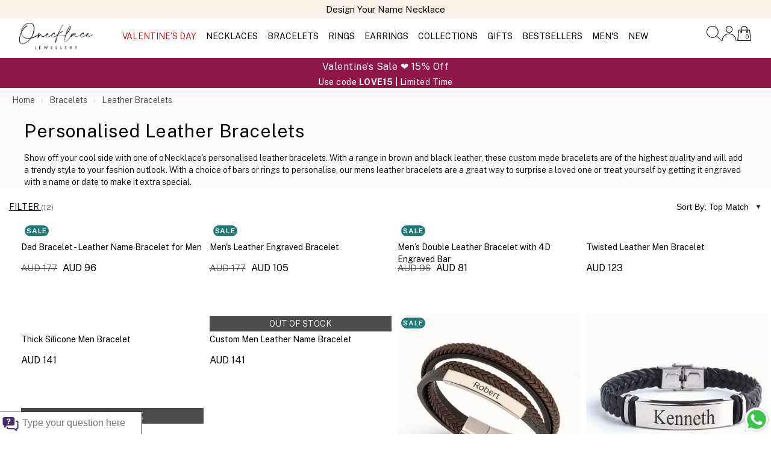

--- FILE ---
content_type: text/html; charset=UTF-8
request_url: https://www.onecklace.net.au/personalised-leather-bracelets/
body_size: 18621
content:
<!doctype html> <html xmlns="http://www.w3.org/1999/xhtml" xml:lang="en" lang="en-AU"> <head> <meta name="google-site-verification" content="N6GU0nlUJYsr3Wh2qp1XqcthrM3xSpPWLy3HAKQWM8o" /><meta name="facebook-domain-verification" content="6pufuty890yfjmeji11c5v4su329rv" /><meta charset="utf-8"><title>Personalized Leather Bracelets - Top Trending Styles | Onecklace</title><meta name="description" content="These timeless and classy Personalised Leather Bracelets as a one-of-a-kind gift for that special someone in your life. Order now to have yours custom made." /><!-- --><link rel="dns-prefetch preconnect" href="//cdn.onecklace.com"><link rel="dns-prefetch preconnect" href="//www.googletagmanager.com"><link rel="dns-prefetch preconnect" href="//www.google-analytics.com"><link rel="dns-prefetch preconnect" href="//www.facebook.com"><link rel="dns-prefetch preconnect" href="//www.google.com"><link rel="dns-prefetch preconnect" href="//d2c3t4et0jfn9d.cloudfront.net"><meta property="og:image" content="https://d9kg6d3i273gy.cloudfront.net/images/logos/og-image.jpg" /><meta property="og:title" content="Personalized Leather Bracelets - Top Trending Styles | Onecklace" /><meta property="og:description" content="These timeless and classy Personalised Leather Bracelets as a one-of-a-kind gift for that special someone in your life. Order now to have yours custom made." /><meta property="og:url" content="https://www.onecklace.net.au/personalised-leather-bracelets/" /><link rel="canonical" href="https://www.onecklace.net.au/personalised-leather-bracelets/" /><link rel="preconnect" href="https://fonts.googleapis.com"><link rel="preconnect" href="https://fonts.gstatic.com" crossorigin><link rel="stylesheet" href="https://fonts.googleapis.com/css2?family=Public+Sans:wght@300;400;500;600;700&display=swap"><link rel="alternate" hreflang="en" href="https://www.onecklace.com/personalized-leather-bracelets/" /><link rel="alternate" hreflang="en-GB" href="https://www.onecklace.co.uk/personalised-leather-bracelets/" /><link rel="alternate" hreflang="en-CA" href="https://www.onecklace.ca/personalized-leather-bracelets/" /><link rel="alternate" hreflang="en-AU" href="https://www.onecklace.net.au/personalised-leather-bracelets/" /><link rel="alternate" hreflang="fr-fr" href="https://www.onecklace.fr/bracelets-personnalises-en-cuir/" /><link rel="alternate" hreflang="es-mx" href="https://www.onecklace.mx/pulseras-de-piel-personalizadas/" /><link rel="alternate" hreflang="es-es" href="https://www.onecklace.es/pulseras-de-piel-personalizadas/" /><link rel="alternate" hreflang="es" href="https://www.onecklace.mx/pulseras-de-piel-personalizadas/" /><link rel="alternate" hreflang="fr" href="https://www.onecklace.fr/bracelets-personnalises-en-cuir/" /><link rel="alternate" hreflang="x-default" href="https://www.onecklace.com/personalized-leather-bracelets/" /><link rel="shortcut icon" href="https://d9kg6d3i273gy.cloudfront.net/images/on-o-icon.ico" /><meta name="viewport" content="width=device-width, initial-scale=1.0, minimum-scale=1.0, maximum-scale=5.0, user-scalable=yes"><meta http-equiv="X-UA-Compatible" content="IE=edge"><script type="151e7e0af61794f456548093-text/javascript">dataLayer = []; dataLayer.push({ "event": "CategoryPage", "ecommerce": { "detail": {	"actionField": {"list": "Personalised Leather Bracelets"}, "products": [{ "name": "Dad Bracelet - Leather Name Bracelet for Men", "id": "2426_1", "price": "96", "position": "1", "quantity": "1",	"brand": {	"@type": "Brand",	"name": "oNecklace" }, "category": "Personalised Leather Bracelets" },{ "name": "Men\'s Leather Engraved Bracelet", "id": "2981", "price": "105", "position": "2", "quantity": "1",	"brand": {	"@type": "Brand",	"name": "oNecklace" }, "category": "Personalised Leather Bracelets" },{ "name": "Men’s Double Leather Bracelet with 4D Engraved Bar", "id": "3660_1", "price": "81", "position": "3", "quantity": "1",	"brand": {	"@type": "Brand",	"name": "oNecklace" }, "category": "Personalised Leather Bracelets" },{ "name": "Twisted Leather Men Bracelet", "id": "2379", "price": "123", "position": "4", "quantity": "1",	"brand": {	"@type": "Brand",	"name": "oNecklace" }, "category": "Personalised Leather Bracelets" },{ "name": "Thick Silicone Men Bracelet", "id": "2366", "price": "141", "position": "5", "quantity": "1",	"brand": {	"@type": "Brand",	"name": "oNecklace" }, "category": "Personalised Leather Bracelets" },{ "name": "Custom Men Leather Name Bracelet", "id": "2375", "price": "141", "position": "6", "quantity": "1",	"brand": {	"@type": "Brand",	"name": "oNecklace" }, "category": "Personalised Leather Bracelets" },{ "name": "Brown Leather Bracelet", "id": "2983", "price": "96", "position": "7", "quantity": "1",	"brand": {	"@type": "Brand",	"name": "oNecklace" }, "category": "Personalised Leather Bracelets" },{ "name": "Mens Leather Bracelet", "id": "2332", "price": "141", "position": "8", "quantity": "1",	"brand": {	"@type": "Brand",	"name": "oNecklace" }, "category": "Personalised Leather Bracelets" },{ "name": "Gents Engraved Bracelet", "id": "2362", "price": "141", "position": "9", "quantity": "1",	"brand": {	"@type": "Brand",	"name": "oNecklace" }, "category": "Personalised Leather Bracelets" },{ "name": "Triple Layer Engraved Men\'s Bracelet", "id": "3269", "price": "123", "position": "10", "quantity": "1",	"brand": {	"@type": "Brand",	"name": "oNecklace" }, "category": "Personalised Leather Bracelets" },{ "name": "Braided Leather Cuff Bracelet", "id": "3185", "price": "114", "position": "11", "quantity": "1",	"brand": {	"@type": "Brand",	"name": "oNecklace" }, "category": "Personalised Leather Bracelets" },{ "name": "Engraved Braided Bracelet For Him", "id": "2661_1", "price": "96", "position": "12", "quantity": "1",	"brand": {	"@type": "Brand",	"name": "oNecklace" }, "category": "Personalised Leather Bracelets" }] } }	});	dataLayer.push({ 'ecomm_pagetype': 'category', 'FacebookCategoryPrice': '96', 'ecomm_categoryName': 'Personalised Leather Bracelets', 'ecomm_prodid' : ["2426_1","2981","3660_1","2379","2366","2375","2983","2332","2362","3269","3185","2661_1"], 'ecomm_prodid_criteo' : ["2426_1" ,"2981" ,"3660_1" ]	});	dataLayer.push({ 'Currency': 'AUD'	});</script><!-- Google Tag Manager --><script type="151e7e0af61794f456548093-text/javascript">(function(w,d,s,l,i){w[l]=w[l]||[];w[l].push({'gtm.start':	new Date().getTime(),event:'gtm.js'});var f=d.getElementsByTagName(s)[0],	j=d.createElement(s),dl=l!='dataLayer'?'&l='+l:'';j.async=true;j.src=	'https://www.googletagmanager.com/gtm.js?id='+i+dl;f.parentNode.insertBefore(j,f);	})(window,document,'script','dataLayer','GTM-TD335RJ');</script><!-- End Google Tag Manager --><link rel="stylesheet" href="https://cdn.onecklace.com/css/style.css?v=12.90" type="text/css" /><link rel="stylesheet" href="https://www.onecklace.net.au/css/one-slider.css?v=12.90" type="text/css" /><script type="application/ld+json">{	"@context": "http://schema.org",	"@type": "WebSite",	"name" : "Onecklace",	"url": "https://www.onecklace.net.au/",	"potentialAction": {	"@type": "SearchAction",	"target": "https://www.onecklace.net.au/?page=search&term={search_term_string}",	"query-input": "required name=search_term_string"	}, "sameAs" : [ "https://www.facebook.com/Onecklace/", "https://plus.google.com/+Onecklace/", "https://instagram.com/onecklace/", "https://twitter.com/Onecklace_com", "https://www.pinterest.com/onecklaces/", "https://www.youtube.com/user/onecklace"]
}</script><script type="application/ld+json"> { "@context": "https://schema.org", "@type": "Organization", "url": "https://www.onecklace.net.au/", "logo": "https://d9kg6d3i273gy.cloudfront.net/images/logos/autographed_logo_au.webp" }</script> <script src="https://d2c3t4et0jfn9d.cloudfront.net/jquery.min.2.2.0.js?v=7.67" type="151e7e0af61794f456548093-text/javascript"></script><script defer src="https://d2c3t4et0jfn9d.cloudfront.net/opt-render-blocking.min.js?v=7.67" type="151e7e0af61794f456548093-text/javascript"></script><script defer src="https://www.onecklace.net.au/js/one-slider.js?&v=12.90" type="151e7e0af61794f456548093-text/javascript"></script><script defer src="https://www.onecklace.net.au/js/scripts.php?type=category&lang=au&v=12.90" type="151e7e0af61794f456548093-text/javascript"></script><script src="/cdn-cgi/scripts/7d0fa10a/cloudflare-static/rocket-loader.min.js" data-cf-settings="151e7e0af61794f456548093-|49"></script><link rel="preload" href="https://unpkg.com/flickity@2.3.0/dist/flickity.min.css" as="style" onload="this.onload=null;this.rel='stylesheet'"><noscript><link rel="stylesheet" href="https://unpkg.com/flickity@2.3.0/dist/flickity.min.css"></noscript><script src="https://unpkg.com/flickity@2.3.0/dist/flickity.pkgd.min.js" defer type="151e7e0af61794f456548093-text/javascript"></script><script type="151e7e0af61794f456548093-text/javascript" src="//widget.trustpilot.com/bootstrap/v5/tp.widget.bootstrap.min.js" defer></script> </head><body><noscript><iframe src="https://www.googletagmanager.com/ns.html?id=GTM-TD335RJ"
height="0" width="0" style="display:none;visibility:hidden"></iframe></noscript> <div style="background:#f8f2e9; " class=" header-top-banner header-top-banner-continer"><div class="carousel carousel-top-strip-banneer"	data-flickity='{"lazyLoad":2,"prevNextButtons":false,"draggable": true, "wrapAround": true,"pageDots": false,"autoPlay":4000}'><div style="color:#000" class="carousel-cell"><a href="https://www.onecklace.net.au/name-necklaces/"><div style="color: #000" class="text-center padding-top-5 fs18 font-weight-400">Design Your Name Necklace</div></a ></div><div style="color:#000" class="carousel-cell"><div style="color: #000" class="text-center padding-top-5 fs18 font-weight-400">Free Shipping All Orders</div></div><div class="carousel-cell padding-top-5"><!-- TrustBox widget - Micro TrustScore --><div style="pointer-events:none !important;" class="trustpilot-widget" data-locale="en-US" data-template-id="5419b637fa0340045cd0c936" data-businessunit-id="508fa85e00006400051de350" data-style-height="20px" data-style-width="100%" data-theme="light"><div href="https://www.trustpilot.com/review/onecklace.com" target="_blank" rel="noopener">Trustpilot</div></div></span><!-- End TrustBox widget --></div></div><div class="hidden-xs flex-1"></div> </div><header style="" class="header-sticky"><div class="header-container flex-container container"><div id="mobile-menu-icon" class="flex-1"><a href="#menu"><div class="mobile-nav-toggle nav-toggle"><img alt="menu icon" style="max-width:40px;" class="width-100 ratio-1-1" src="https://d9kg6d3i273gy.cloudfront.net/svg-icons/menu-thin.svg"></div></a></div><div id="onecklace-logo" class="logo flex-1"><a href="https://www.onecklace.net.au/"><img src="https://d9kg6d3i273gy.cloudfront.net/images/logos/autographed_logo_au.webp" alt="Onecklace"/><!-- --></a></div> <div class="flex-8 navigation navigation-border container new-wider-container hidden-xs au-css-flag"> <ul><li><a style="text-underline-offset:4px;text-decoration-thickness: 2px;" class="special-holiday-nav-category-btn"	href="https://www.onecklace.net.au/valentine-collection/">VALENTINE'S DAY </a></li> <li><a class="navigation-main-link" rel="https://d9kg6d3i273gy.cloudfront.net/products/3423/product_3423_1_730.jpeg" href="https://www.onecklace.net.au/necklaces/">NECKLACES </a> <ul class="navigation-cube ul-navigation-board"> <li> <div class="navigation-filter-div margin-top-20 au-css-flag"> <div> <a class="" rel="https://d9kg6d3i273gy.cloudfront.net/images/nav/1/5.jpg" href="https://www.onecklace.net.au/name-necklaces/">Name Necklaces</a> </div> <div> <a class="" rel="https://d9kg6d3i273gy.cloudfront.net/images/nav/1/7.jpg" href="https://www.onecklace.net.au/initial-necklaces/">Initial Necklaces</a> </div> <div> <a class="" rel="https://d9kg6d3i273gy.cloudfront.net/images/nav/1/8.jpg" href="https://www.onecklace.net.au/engraved-necklaces/">Engraved Necklaces</a> </div> <div> <a class="" rel="https://d9kg6d3i273gy.cloudfront.net/images/nav/1/15.jpg" href="https://www.onecklace.net.au/heart-necklaces/">Heart Necklaces</a> </div> <div> <a class="" rel="https://d9kg6d3i273gy.cloudfront.net/images/nav/1/9.jpg" href="https://www.onecklace.net.au/bar-necklaces/">Bar Necklaces</a> </div> <div> <a class="" rel="https://d9kg6d3i273gy.cloudfront.net/images/nav/1/14.jpg" href="https://www.onecklace.net.au/cross-necklaces/">Cross Necklaces</a> </div> <div> <a class="" rel="https://d9kg6d3i273gy.cloudfront.net/images/nav/1/10.jpg" href="https://www.onecklace.net.au/infinity-jewellery/?filter=necklaces">Infinity Necklaces</a> </div> <div> <a class="" rel="https://d9kg6d3i273gy.cloudfront.net/images/nav/1/149.jpg" href="https://www.onecklace.net.au/roman-numeral-jewellery/?filter=necklaces">Roman Numeral Necklaces</a> </div> <div> <a class="" rel="https://d9kg6d3i273gy.cloudfront.net/images/nav/1/16.jpg" href="https://www.onecklace.net.au/zodiac-necklaces/">Zodiac Necklaces</a> </div> <div> <a class="" rel="https://d9kg6d3i273gy.cloudfront.net/images/nav/1/18.jpg" href="https://www.onecklace.net.au/choker-necklaces/">Choker Necklaces</a> </div> <div> <a class="" rel="https://d9kg6d3i273gy.cloudfront.net/images/nav/1/17.jpg" href="https://www.onecklace.net.au/braille-jewellery/?filter=necklaces">Braille Necklaces</a> </div> <div> <a class="" rel="https://d9kg6d3i273gy.cloudfront.net/images/nav/1/13.jpg" href="https://www.onecklace.net.au/dog-tag-necklaces/">Dog Tag Necklaces</a> </div> <div> <a class="" rel="https://d9kg6d3i273gy.cloudfront.net/images/nav/1/12.jpg" href="https://www.onecklace.net.au/signature-jewellery/?filter=necklaces">Signature Necklaces</a> </div> <div> <a class="" rel="https://d9kg6d3i273gy.cloudfront.net/images/nav/1/87.jpg" href="https://www.onecklace.net.au/fingerprint-jewellery/?filter=necklaces">Fingerprint</a> </div> <div> <a class="" rel="https://d9kg6d3i273gy.cloudfront.net/images/nav/1/6.jpg" href="https://www.onecklace.net.au/monogram-necklaces/">Monogram Necklaces</a> </div> </div> <div class="navigation-filter-div margin-right-70 navigation-filter-with-grid au-css-flag"> <div class="navigation-filter-title au-css-flag">Shop by Recipient</div><ul class="nav-sub-menu"><li class="nav-filter-grid-item"><a href="https://www.onecklace.net.au/mother-jewellery/?filter=necklaces"><div class="">Mothers</div></a></li><li class="nav-filter-grid-item"><a href="https://www.onecklace.net.au/men-necklaces/"><div class="">Men's Necklaces</div></a></li><li class="nav-filter-grid-item"><a href="https://www.onecklace.net.au/couples-jewellery/?filter=necklaces"><div class="">Couple</div></a></li><li class="nav-filter-grid-item"><a href="https://www.onecklace.net.au/grandmother-necklaces/"><div class="">Grandmother</div></a></li><li class="nav-filter-grid-item"><a href="https://www.onecklace.net.au/personalised-jewellery-for-kids/?filter=necklaces"><div class="">Kids</div></a></li><li class="nav-filter-grid-item"><a href="https://www.onecklace.net.au/mother-daughter-necklace-set/"><div class="">Mother Daughter Set</div></a></li><li class="nav-filter-grid-item"><a href="https://www.onecklace.net.au/friendship-jewellery/?filter=necklaces"><div class="">Friendship</div></a></li></ul> </div> <div class="navigation-filter-div navigation-filter-with-grid au-css-flag navigation-filter-div-material"> <div class="navigation-filter-title au-css-flag">Shop by Material</div><ul class="nav-sub-menu"><li class="nav-filter-grid-item margin-bottom-10"><a class="" rel="https://d9kg6d3i273gy.cloudfront.net/images/nav/nav-icons/1.webp"	href="https://www.onecklace.net.au/necklaces/#white_gold"><img loading="lazy" width="30px" src="https://d9kg6d3i273gy.cloudfront.net/images/nav/nav-icons/8.webp" alt="14k White Gold-Icon">14k White Gold</a></li><li class="nav-filter-grid-item margin-bottom-10"><a class="" rel="https://d9kg6d3i273gy.cloudfront.net/images/nav/nav-icons/1.webp"	href="https://www.onecklace.net.au/necklaces/#gold"><img loading="lazy" width="30px" src="https://d9kg6d3i273gy.cloudfront.net/images/nav/nav-icons/9.webp" alt="14k Gold-Icon">14k Gold</a></li><li class="nav-filter-grid-item margin-bottom-10"><a class="" rel="https://d9kg6d3i273gy.cloudfront.net/images/nav/nav-icons/1.webp"	href="https://www.onecklace.net.au/necklaces/#rose_gold"><img loading="lazy" width="30px" src="https://d9kg6d3i273gy.cloudfront.net/images/nav/nav-icons/14.webp" alt="Rose Gold-Icon">Rose Gold</a></li><li class="nav-filter-grid-item margin-bottom-10"><a class="" rel="https://d9kg6d3i273gy.cloudfront.net/images/nav/nav-icons/1.webp"	href="https://www.onecklace.net.au/necklaces/#gold_plated"><img loading="lazy" width="30px" src="https://d9kg6d3i273gy.cloudfront.net/images/nav/nav-icons/12.webp" alt="24k Gold Plated-Icon">24k Gold Plated</a></li><li class="nav-filter-grid-item margin-bottom-10"><a class="" rel="https://d9kg6d3i273gy.cloudfront.net/images/nav/nav-icons/1.webp"	href="https://www.onecklace.net.au/necklaces/#silver"><img loading="lazy" width="30px" src="https://d9kg6d3i273gy.cloudfront.net/images/nav/nav-icons/15.webp" alt="Sterling Silver-Icon">Sterling Silver</a></li><li class="nav-filter-grid-item margin-bottom-10"><a class="" rel="https://d9kg6d3i273gy.cloudfront.net/images/nav/nav-icons/1.webp"	href="https://www.onecklace.net.au/cubic-zirconia-necklaces/"><img loading="lazy" width="30px" src="https://d9kg6d3i273gy.cloudfront.net/images/nav/nav-icons/11.webp" alt="Cubic Zirconia-Icon">Cubic Zirconia</a></li><li class="nav-filter-grid-item margin-bottom-10"><a class="" rel="https://d9kg6d3i273gy.cloudfront.net/images/nav/nav-icons/1.webp"	href="https://www.onecklace.net.au/birthstone-necklaces/"><img loading="lazy" width="30px" src="https://d9kg6d3i273gy.cloudfront.net/images/nav/nav-icons/10.webp" alt="Birthstone-Icon">Birthstone</a></li><li class="nav-filter-grid-item margin-bottom-10"><a class="" rel="https://d9kg6d3i273gy.cloudfront.net/images/nav/nav-icons/1.webp"	href="https://www.onecklace.net.au/diamonds-necklaces/"><img loading="lazy" width="30px" src="https://d9kg6d3i273gy.cloudfront.net/images/nav/nav-icons/11.webp" alt="Diamond Necklaces-Icon">Diamond Necklaces</a></li></ul> </div><a href="https://www.onecklace.net.au/custom-heart-birthstone-bracelet-for-mom/"><div class="hidden-sm navigation-pic-outside dotm-image-wrapper"><div class="sale-tag fs16">25% OFF</div><div class=" on-bg-img"><img class="width-100 navigation-pic-inside category-image-privew dotm-image"	src="https://d9kg6d3i273gy.cloudfront.net/images/logos/loader_logo.webp"	alt="Cateogry Image Preview" /></div><div class="margin-top-15 navigation-pic-outside-text fs18">Deal Of The Month</div></div></a> </li> </ul></li> <li><a class="navigation-main-link" rel="https://d9kg6d3i273gy.cloudfront.net/products/3423/product_3423_1_730.jpeg" href="https://www.onecklace.net.au/bracelets/">BRACELETS </a> <ul class="navigation-cube ul-navigation-board"> <li> <div class="navigation-filter-div margin-top-20 au-css-flag"> <div> <a class="" rel="https://d9kg6d3i273gy.cloudfront.net/images/nav/1/110.jpg" href="https://www.onecklace.net.au/anklets/">Anklets</a> </div> <div> <a class="" rel="https://d9kg6d3i273gy.cloudfront.net/images/nav/1/51.jpg" href="https://www.onecklace.net.au/engraved-bracelets/">Engraved Bracelets</a> </div> <div> <a class="" rel="https://d9kg6d3i273gy.cloudfront.net/images/nav/1/48.jpg" href="https://www.onecklace.net.au/name-bracelets/">Name Bracelets</a> </div> <div> <a class="" rel="https://d9kg6d3i273gy.cloudfront.net/images/nav/1/141.jpg" href="https://www.onecklace.net.au/bangles/">Bangle</a> </div> <div> <a class="" rel="https://d9kg6d3i273gy.cloudfront.net/images/nav/1/148.jpg" href="https://www.onecklace.net.au/roman-numeral-jewellery/?filter=bracelets">Roman Numeral Bracelets</a> </div> <div> <a class="" rel="https://d9kg6d3i273gy.cloudfront.net/images/nav/1/50.jpg" href="https://www.onecklace.net.au/initial-bracelets/">Initial Bracelets</a> </div> <div> <a class="" rel="https://d9kg6d3i273gy.cloudfront.net/images/nav/1/53.jpg" href="https://www.onecklace.net.au/braille-jewellery/?filter=bracelets">Braille Bracelets</a> </div> <div> <a class="" rel="https://d9kg6d3i273gy.cloudfront.net/images/nav/1/94.jpg" href="https://www.onecklace.net.au/bar-bracelets/">Bar Bracelets</a> </div> <div> <a class="" rel="https://d9kg6d3i273gy.cloudfront.net/images/nav/1/52.jpg" href="https://www.onecklace.net.au/signature-jewellery/?filter=bracelets">Signature Bracelets</a> </div> <div> <a class="" rel="https://d9kg6d3i273gy.cloudfront.net/images/nav/1/47.jpg" href="https://www.onecklace.net.au/bead-bracelets/">Bead Bracelets</a> </div> <div> <a class="" rel="https://d9kg6d3i273gy.cloudfront.net/images/nav/1/49.jpg" href="https://www.onecklace.net.au/monogram-bracelets/">Monogram Bracelets</a> </div> </div> <div class="navigation-filter-div margin-right-70 navigation-filter-with-grid au-css-flag"> <div class="navigation-filter-title au-css-flag">Shop by Recipient</div><ul class="nav-sub-menu"><li class="nav-filter-grid-item"><a href="https://www.onecklace.net.au/men-bracelets/"><div class="">Men's Bracelets</div></a></li><li class="nav-filter-grid-item"><a href="https://www.onecklace.net.au/moms-bracelet/"><div class="">Mother's Bracelets</div></a></li></ul> </div> <div class="navigation-filter-div navigation-filter-with-grid au-css-flag navigation-filter-div-material"> <div class="navigation-filter-title au-css-flag">Shop by Material</div><ul class="nav-sub-menu"><li class="nav-filter-grid-item margin-bottom-10"><a class="" rel="https://d9kg6d3i273gy.cloudfront.net/images/nav/nav-icons/1.webp"	href="https://www.onecklace.net.au/bracelets/#rose_gold"><img loading="lazy" width="30px" src="https://d9kg6d3i273gy.cloudfront.net/images/nav/nav-icons/14.webp" alt="Rose Gold-Icon">Rose Gold</a></li><li class="nav-filter-grid-item margin-bottom-10"><a class="" rel="https://d9kg6d3i273gy.cloudfront.net/images/nav/nav-icons/1.webp"	href="https://www.onecklace.net.au/bracelets/#silver"><img loading="lazy" width="30px" src="https://d9kg6d3i273gy.cloudfront.net/images/nav/nav-icons/15.webp" alt="Sterling Silver-Icon">Sterling Silver</a></li><li class="nav-filter-grid-item margin-bottom-10"><a class="" rel="https://d9kg6d3i273gy.cloudfront.net/images/nav/nav-icons/1.webp"	href="https://www.onecklace.net.au/bracelets/#gold_plated"><img loading="lazy" width="30px" src="https://d9kg6d3i273gy.cloudfront.net/images/nav/nav-icons/12.webp" alt="24k Gold Plated-Icon">24k Gold Plated</a></li><li class="nav-filter-grid-item margin-bottom-10"><a class="" rel="https://d9kg6d3i273gy.cloudfront.net/images/nav/nav-icons/1.webp"	href="https://www.onecklace.net.au/cubic-zirconia-bracelets/"><img loading="lazy" width="30px" src="https://d9kg6d3i273gy.cloudfront.net/images/nav/nav-icons/11.webp" alt=" Cubic Zirconia-Icon"> Cubic Zirconia</a></li><li class="nav-filter-grid-item margin-bottom-10"><a class="" rel="https://d9kg6d3i273gy.cloudfront.net/images/nav/nav-icons/1.webp"	href="https://www.onecklace.net.au/personalised-leather-bracelets/"><img loading="lazy" width="30px" src="https://d9kg6d3i273gy.cloudfront.net/images/nav/nav-icons/16.webp" alt="Leather-Icon">Leather</a></li><li class="nav-filter-grid-item margin-bottom-10"><a class="" rel="https://d9kg6d3i273gy.cloudfront.net/images/nav/nav-icons/1.webp"	href="https://www.onecklace.net.au/birthstone-bracelets/"><img loading="lazy" width="30px" src="https://d9kg6d3i273gy.cloudfront.net/images/nav/nav-icons/10.webp" alt="Birthstone-Icon">Birthstone</a></li></ul> </div><a href="https://www.onecklace.net.au/custom-heart-birthstone-bracelet-for-mom/"><div class="hidden-sm navigation-pic-outside dotm-image-wrapper"><div class="sale-tag fs16">25% OFF</div><div class=" on-bg-img"><img class="width-100 navigation-pic-inside category-image-privew dotm-image"	src="https://d9kg6d3i273gy.cloudfront.net/images/logos/loader_logo.webp"	alt="Cateogry Image Preview" /></div><div class="margin-top-15 navigation-pic-outside-text fs18">Deal Of The Month</div></div></a> </li> </ul></li> <li><a class="navigation-main-link" rel="https://d9kg6d3i273gy.cloudfront.net/products/3423/product_3423_1_730.jpeg" href="https://www.onecklace.net.au/rings/">RINGS </a> <ul class="navigation-cube ul-navigation-board"> <li> <div class="navigation-filter-div margin-top-20 au-css-flag"> <div> <a class="" rel="https://d9kg6d3i273gy.cloudfront.net/images/nav/1/38.jpg" href="https://www.onecklace.net.au/infinity-jewellery/?filter=rings">Infinity Rings</a> </div> <div> <a class="" rel="https://d9kg6d3i273gy.cloudfront.net/images/nav/1/147.jpg" href="https://www.onecklace.net.au/roman-numeral-jewellery/?filter=rings">Roman Numeral Rings</a> </div> <div> <a class="" rel="https://d9kg6d3i273gy.cloudfront.net/images/nav/1/34.jpg" href="https://www.onecklace.net.au/name-rings/">Name Rings</a> </div> <div> <a class="" rel="https://d9kg6d3i273gy.cloudfront.net/images/nav/1/40.jpg" href="https://www.onecklace.net.au/engraved-rings/">Engraved Rings</a> </div> <div> <a class="" rel="https://d9kg6d3i273gy.cloudfront.net/images/nav/1/36.jpg" href="https://www.onecklace.net.au/initial-rings/">Initial Rings</a> </div> <div> <a class="" rel="https://d9kg6d3i273gy.cloudfront.net/images/nav/1/145.jpg" href="https://www.onecklace.net.au/signet-ring/">Signet</a> </div> <div> <a class="" rel="https://d9kg6d3i273gy.cloudfront.net/images/nav/1/143.jpg" href="https://www.onecklace.net.au/claddagh-rings/">Claddagh Rings</a> </div> <div> <a class="" rel="https://d9kg6d3i273gy.cloudfront.net/images/nav/1/35.jpg" href="https://www.onecklace.net.au/monogram-rings/">Monogram Rings</a> </div> </div> <div class="navigation-filter-div margin-right-70 navigation-filter-with-grid au-css-flag"> <div class="navigation-filter-title au-css-flag">Shop by Recipient</div><ul class="nav-sub-menu"><li class="nav-filter-grid-item"><a href="https://www.onecklace.net.au/mother-jewellery/?filter=rings"><div class="">Mothers</div></a></li><li class="nav-filter-grid-item"><a href="https://www.onecklace.net.au/couples-jewellery/?filter=rings"><div class="">Couple</div></a></li><li class="nav-filter-grid-item"><a href="https://www.onecklace.net.au/friendship-jewellery/?filter=rings"><div class="">Friendship</div></a></li><li class="nav-filter-grid-item"><a href="https://www.onecklace.net.au/men-rings/"><div class="">Men's Rings</div></a></li></ul> </div> <div class="navigation-filter-div navigation-filter-with-grid au-css-flag navigation-filter-div-material"> <div class="navigation-filter-title au-css-flag">Shop by Material</div><ul class="nav-sub-menu"><li class="nav-filter-grid-item margin-bottom-10"><a class="" rel="https://d9kg6d3i273gy.cloudfront.net/images/nav/nav-icons/1.webp"	href="https://www.onecklace.net.au/birthstone-jewellery/?filter=rings"><img loading="lazy" width="30px" src="https://d9kg6d3i273gy.cloudfront.net/images/nav/nav-icons/10.webp" alt="Birthstone-Icon">Birthstone</a></li><li class="nav-filter-grid-item margin-bottom-10"><a class="" rel="https://d9kg6d3i273gy.cloudfront.net/images/nav/nav-icons/1.webp"	href="https://www.onecklace.net.au/rings/#gold"><img loading="lazy" width="30px" src="https://d9kg6d3i273gy.cloudfront.net/images/nav/nav-icons/9.webp" alt="14k Gold-Icon">14k Gold</a></li><li class="nav-filter-grid-item margin-bottom-10"><a class="" rel="https://d9kg6d3i273gy.cloudfront.net/images/nav/nav-icons/1.webp"	href="https://www.onecklace.net.au/rings/#gold_plated"><img loading="lazy" width="30px" src="https://d9kg6d3i273gy.cloudfront.net/images/nav/nav-icons/12.webp" alt="24k Gold Plated-Icon">24k Gold Plated</a></li><li class="nav-filter-grid-item margin-bottom-10"><a class="" rel="https://d9kg6d3i273gy.cloudfront.net/images/nav/nav-icons/1.webp"	href="https://www.onecklace.net.au/rings/#rose_gold"><img loading="lazy" width="30px" src="https://d9kg6d3i273gy.cloudfront.net/images/nav/nav-icons/14.webp" alt="Rose Gold-Icon">Rose Gold</a></li><li class="nav-filter-grid-item margin-bottom-10"><a class="" rel="https://d9kg6d3i273gy.cloudfront.net/images/nav/nav-icons/1.webp"	href="https://www.onecklace.net.au/rings/#silver"><img loading="lazy" width="30px" src="https://d9kg6d3i273gy.cloudfront.net/images/nav/nav-icons/15.webp" alt="Sterling Silver-Icon">Sterling Silver</a></li><li class="nav-filter-grid-item margin-bottom-10"><a class="" rel="https://d9kg6d3i273gy.cloudfront.net/images/nav/nav-icons/1.webp"	href="https://www.onecklace.net.au/cubic-zirconia-rings/"><img loading="lazy" width="30px" src="https://d9kg6d3i273gy.cloudfront.net/images/nav/nav-icons/11.webp" alt="Cubic Zirconia-Icon">Cubic Zirconia</a></li></ul> </div><a href="https://www.onecklace.net.au/custom-heart-birthstone-bracelet-for-mom/"><div class="hidden-sm navigation-pic-outside dotm-image-wrapper"><div class="sale-tag fs16">25% OFF</div><div class=" on-bg-img"><img class="width-100 navigation-pic-inside category-image-privew dotm-image"	src="https://d9kg6d3i273gy.cloudfront.net/images/logos/loader_logo.webp"	alt="Cateogry Image Preview" /></div><div class="margin-top-15 navigation-pic-outside-text fs18">Deal Of The Month</div></div></a> </li> </ul></li> <li><a class="navigation-main-link" rel="https://d9kg6d3i273gy.cloudfront.net/products/3423/product_3423_1_730.jpeg" href="https://www.onecklace.net.au/personalised-earrings/">EARRINGS </a> <ul class="navigation-cube ul-navigation-board"> <li> <div class="navigation-filter-div margin-top-20 au-css-flag"> <div> <a class="" rel="https://d9kg6d3i273gy.cloudfront.net/images/nav/1/61.jpg" href="https://www.onecklace.net.au/stud-earrings/">Stud Earrings</a> </div> <div> <a class="" rel="https://d9kg6d3i273gy.cloudfront.net/images/nav/1/59.jpg" href="https://www.onecklace.net.au/initial-earrings/">Initial Earrings</a> </div> <div> <a class="" rel="https://d9kg6d3i273gy.cloudfront.net/images/nav/1/62.jpg" href="https://www.onecklace.net.au/name-earrings/">Name Earrings</a> </div> <div> <a class="" rel="https://d9kg6d3i273gy.cloudfront.net/images/nav/1/63.jpg" href="https://www.onecklace.net.au/dangle-earrings/">Dangle Earrings</a> </div> <div> <a class="" rel="https://d9kg6d3i273gy.cloudfront.net/images/nav/1/58.jpg" href="https://www.onecklace.net.au/monogram-earrings/">Monogram Earrings</a> </div> </div> <div class="navigation-filter-div margin-right-70 navigation-filter-with-grid au-css-flag"> <div class="navigation-filter-title au-css-flag">Shop by Recipient</div><ul class="nav-sub-menu"><li class="nav-filter-grid-item"><a href="https://www.onecklace.net.au/personalised-jewellery-for-kids/?filter=earrings"><div class="">Kids</div></a></li><li class="nav-filter-grid-item"><a href="https://www.onecklace.net.au/women-earrings/"><div class="">Women</div></a></li></ul> </div> <div class="navigation-filter-div navigation-filter-with-grid au-css-flag navigation-filter-div-material"> <div class="navigation-filter-title au-css-flag">Shop by Material</div><ul class="nav-sub-menu"><li class="nav-filter-grid-item margin-bottom-10"><a class="" rel="https://d9kg6d3i273gy.cloudfront.net/images/nav/nav-icons/1.webp"	href="https://www.onecklace.net.au/personalised-earrings/#silver"><img loading="lazy" width="30px" src="https://d9kg6d3i273gy.cloudfront.net/images/nav/nav-icons/15.webp" alt="Sterling Silver-Icon">Sterling Silver</a></li><li class="nav-filter-grid-item margin-bottom-10"><a class="" rel="https://d9kg6d3i273gy.cloudfront.net/images/nav/nav-icons/1.webp"	href="https://www.onecklace.net.au/personalised-earrings/#rose_gold"><img loading="lazy" width="30px" src="https://d9kg6d3i273gy.cloudfront.net/images/nav/nav-icons/14.webp" alt="Rose Gold-Icon">Rose Gold</a></li><li class="nav-filter-grid-item margin-bottom-10"><a class="" rel="https://d9kg6d3i273gy.cloudfront.net/images/nav/nav-icons/1.webp"	href="https://www.onecklace.net.au/personalised-earrings/#gold_plated"><img loading="lazy" width="30px" src="https://d9kg6d3i273gy.cloudfront.net/images/nav/nav-icons/12.webp" alt="24k Gold Plated-Icon">24k Gold Plated</a></li><li class="nav-filter-grid-item margin-bottom-10"><a class="" rel="https://d9kg6d3i273gy.cloudfront.net/images/nav/nav-icons/1.webp"	href="https://www.onecklace.net.au/cubic-zirconia-earrings/"><img loading="lazy" width="30px" src="https://d9kg6d3i273gy.cloudfront.net/images/nav/nav-icons/11.webp" alt="Cubic Zirconia-Icon">Cubic Zirconia</a></li><li class="nav-filter-grid-item margin-bottom-10"><a class="" rel="https://d9kg6d3i273gy.cloudfront.net/images/nav/nav-icons/1.webp"	href="https://www.onecklace.net.au/opal-jewellery/?filter=earrings"><img loading="lazy" width="30px" src="https://d9kg6d3i273gy.cloudfront.net/images/nav/nav-icons/13.webp" alt="Opal Jewelry-Icon">Opal Jewelry</a></li></ul> </div><a href="https://www.onecklace.net.au/custom-heart-birthstone-bracelet-for-mom/"><div class="hidden-sm navigation-pic-outside dotm-image-wrapper"><div class="sale-tag fs16">25% OFF</div><div class=" on-bg-img"><img class="width-100 navigation-pic-inside category-image-privew dotm-image"	src="https://d9kg6d3i273gy.cloudfront.net/images/logos/loader_logo.webp"	alt="Cateogry Image Preview" /></div><div class="margin-top-15 navigation-pic-outside-text fs18">Deal Of The Month</div></div></a> </li> </ul></li> <li><a class="navigation-main-link collection-hover pointer"	rel="https://d9kg6d3i273gy.cloudfront.net/images/nav/nav-banner/nav-banner-14.webp">COLLECTIONS</a> <ul class="navigation-cube ul-navigation-board"> <li> <div class="navigation-filter-div margin-top-30 collections-row"> <div class="nav-filter-grids collections-grid"><div style="" class="nav-filter-grid-item"><a rel="https://d9kg6d3i273gy.cloudfront.net/images/nav/nav-icons/1.webp"	href="https://www.onecklace.net.au/bestsellers/"><img hover="https://d9kg6d3i273gy.cloudfront.net/images/nav/nav-icons/22-on.webp" class="width-100" alt-src="https://d9kg6d3i273gy.cloudfront.net/images/nav/nav-icons/22.webp" alt="Bestsellers-Icon"><div class="fs13 margin-top-10 text-center">Bestsellers</div></a></div><div style="" class="nav-filter-grid-item"><a rel="https://d9kg6d3i273gy.cloudfront.net/images/nav/nav-icons/1.webp"	href="https://www.onecklace.net.au/mother-jewellery/"><img hover="https://d9kg6d3i273gy.cloudfront.net/images/nav/nav-icons/27-on.webp" class="width-100" alt-src="https://d9kg6d3i273gy.cloudfront.net/images/nav/nav-icons/27.webp" alt="Mothers & Family-Icon"><div class="fs13 margin-top-10 text-center">Mothers & Family</div></a></div><div style="" class="nav-filter-grid-item"><a rel="https://d9kg6d3i273gy.cloudfront.net/images/nav/nav-icons/1.webp"	href="https://www.onecklace.net.au/religious-jewellery/"><img hover="https://d9kg6d3i273gy.cloudfront.net/images/nav/nav-icons/37-on.webp" class="width-100" alt-src="https://d9kg6d3i273gy.cloudfront.net/images/nav/nav-icons/37.webp" alt="Religious Jewellery-Icon"><div class="fs13 margin-top-10 text-center">Religious Jewellery</div></a></div><div style="" class="nav-filter-grid-item"><a rel="https://d9kg6d3i273gy.cloudfront.net/images/nav/nav-icons/1.webp"	href="https://www.onecklace.net.au/specialty-jewellery/"><img hover="https://d9kg6d3i273gy.cloudfront.net/images/nav/nav-icons/40-on.webp" class="width-100" alt-src="https://d9kg6d3i273gy.cloudfront.net/images/nav/nav-icons/40.webp" alt="Specialty Jewellery-Icon"><div class="fs13 margin-top-10 text-center">Specialty Jewellery</div></a></div><div style="" class="nav-filter-grid-item"><a rel="https://d9kg6d3i273gy.cloudfront.net/images/nav/nav-icons/1.webp"	href="https://www.onecklace.net.au/couples-jewellery/"><img hover="https://d9kg6d3i273gy.cloudfront.net/images/nav/nav-icons/32-on.webp" class="width-100" alt-src="https://d9kg6d3i273gy.cloudfront.net/images/nav/nav-icons/32.webp" alt="Love Jewelry-Icon"><div class="fs13 margin-top-10 text-center">Love Jewelry</div></a></div><div style="" class="nav-filter-grid-item"><a rel="https://d9kg6d3i273gy.cloudfront.net/images/nav/nav-icons/1.webp"	href="https://www.onecklace.net.au/new-arrivals/"><img hover="https://d9kg6d3i273gy.cloudfront.net/images/nav/nav-icons/35-on.webp" class="width-100" alt-src="https://d9kg6d3i273gy.cloudfront.net/images/nav/nav-icons/35.webp" alt="New Arrivals-Icon"><div class="fs13 margin-top-10 text-center">New Arrivals</div></a></div><div style="" class="nav-filter-grid-item"><a rel="https://d9kg6d3i273gy.cloudfront.net/images/nav/nav-icons/1.webp"	href="https://www.onecklace.net.au/personalised-jewellery-for-kids/"><img hover="https://d9kg6d3i273gy.cloudfront.net/images/nav/nav-icons/31-on.webp" class="width-100" alt-src="https://d9kg6d3i273gy.cloudfront.net/images/nav/nav-icons/31.webp" alt="Kids Jewellery-Icon"><div class="fs13 margin-top-10 text-center">Kids Jewellery</div></a></div><div style="" class="nav-filter-grid-item"><a rel="https://d9kg6d3i273gy.cloudfront.net/images/nav/nav-icons/1.webp"	href="https://www.onecklace.net.au/birthstone-jewellery/"><img hover="https://d9kg6d3i273gy.cloudfront.net/images/nav/nav-icons/23-on.webp" class="width-100" alt-src="https://d9kg6d3i273gy.cloudfront.net/images/nav/nav-icons/23.webp" alt="Birthstone Jewellery-Icon"><div class="fs13 margin-top-10 text-center">Birthstone Jewellery</div></a></div><div style="" class="nav-filter-grid-item"><a rel="https://d9kg6d3i273gy.cloudfront.net/images/nav/nav-icons/1.webp"	href="https://www.onecklace.net.au/cubic-zirconia-jewellery/"><img hover="https://d9kg6d3i273gy.cloudfront.net/images/nav/nav-icons/44-on.webp" class="width-100" alt-src="https://d9kg6d3i273gy.cloudfront.net/images/nav/nav-icons/44.webp" alt="Cubic Zirconia Jewellery-Icon"><div class="fs13 margin-top-10 text-center">Cubic Zirconia Jewellery</div></a></div><div style="" class="nav-filter-grid-item"><a rel="https://d9kg6d3i273gy.cloudfront.net/images/nav/nav-icons/1.webp"	href="https://www.onecklace.net.au/infinity-jewellery/"><img hover="https://d9kg6d3i273gy.cloudfront.net/images/nav/nav-icons/29-on.webp" class="width-100" alt-src="https://d9kg6d3i273gy.cloudfront.net/images/nav/nav-icons/29.webp" alt="Infinity Sign-Icon"><div class="fs13 margin-top-10 text-center">Infinity Sign</div></a></div><div style="" class="nav-filter-grid-item"><a rel="https://d9kg6d3i273gy.cloudfront.net/images/nav/nav-icons/1.webp"	href="https://www.onecklace.net.au/arabic-jewellery/"><img hover="https://d9kg6d3i273gy.cloudfront.net/images/nav/nav-icons/21-on.webp" class="width-100" alt-src="https://d9kg6d3i273gy.cloudfront.net/images/nav/nav-icons/21.webp" alt="Arabic Jewellery-Icon"><div class="fs13 margin-top-10 text-center">Arabic Jewellery</div></a></div><div style="" class="nav-filter-grid-item"><a rel="https://d9kg6d3i273gy.cloudfront.net/images/nav/nav-icons/1.webp"	href="https://www.onecklace.net.au/couples-jewellery-sets/"><img hover="https://d9kg6d3i273gy.cloudfront.net/images/nav/nav-icons/39-on.webp" class="width-100" alt-src="https://d9kg6d3i273gy.cloudfront.net/images/nav/nav-icons/39.webp" alt="His & Hers Sets-Icon"><div class="fs13 margin-top-10 text-center">His & Hers Sets</div></a></div><div style="" class="nav-filter-grid-item"><a rel="https://d9kg6d3i273gy.cloudfront.net/images/nav/nav-icons/1.webp"	href="https://www.onecklace.net.au/roman-numeral-jewellery/"><img hover="https://d9kg6d3i273gy.cloudfront.net/images/nav/nav-icons/38-on.webp" class="width-100" alt-src="https://d9kg6d3i273gy.cloudfront.net/images/nav/nav-icons/38.webp" alt="Roman Numeral Jewellery-Icon"><div class="fs13 margin-top-10 text-center">Roman Numeral Jewellery</div></a></div><div style="" class="nav-filter-grid-item"><a rel="https://d9kg6d3i273gy.cloudfront.net/images/nav/nav-icons/1.webp"	href="https://www.onecklace.net.au/gifts-for-music-lovers/"><img hover="https://d9kg6d3i273gy.cloudfront.net/images/nav/nav-icons/34-on.webp" class="width-100" alt-src="https://d9kg6d3i273gy.cloudfront.net/images/nav/nav-icons/34.webp" alt="Gifts for Music Lovers-Icon"><div class="fs13 margin-top-10 text-center">Gifts for Music Lovers</div></a></div><div style="" class="nav-filter-grid-item"><a rel="https://d9kg6d3i273gy.cloudfront.net/images/nav/nav-icons/1.webp"	href="https://www.onecklace.net.au/zodiac-jewellery/"><img hover="https://d9kg6d3i273gy.cloudfront.net/images/nav/nav-icons/43-on.webp" class="width-100" alt-src="https://d9kg6d3i273gy.cloudfront.net/images/nav/nav-icons/43.webp" alt="Zodiac Jewellery-Icon"><div class="fs13 margin-top-10 text-center">Zodiac Jewellery</div></a></div><div style="" class="nav-filter-grid-item"><a rel="https://d9kg6d3i273gy.cloudfront.net/images/nav/nav-icons/1.webp"	href="https://www.onecklace.net.au/gifts-for-sports-fans/"><img hover="https://d9kg6d3i273gy.cloudfront.net/images/nav/nav-icons/41-on.webp" class="width-100" alt-src="https://d9kg6d3i273gy.cloudfront.net/images/nav/nav-icons/41.webp" alt="For Sports Fans-Icon"><div class="fs13 margin-top-10 text-center">For Sports Fans</div></a></div><div style="" class="nav-filter-grid-item"><a rel="https://d9kg6d3i273gy.cloudfront.net/images/nav/nav-icons/1.webp"	href="https://www.onecklace.net.au/tree-of-life-jewellery/"><img hover="https://d9kg6d3i273gy.cloudfront.net/images/nav/nav-icons/42-on.webp" class="width-100" alt-src="https://d9kg6d3i273gy.cloudfront.net/images/nav/nav-icons/42.webp" alt="Tree of Life Necklaces-Icon"><div class="fs13 margin-top-10 text-center">Tree of Life Necklaces</div></a></div><div style="" class="nav-filter-grid-item"><a rel="https://d9kg6d3i273gy.cloudfront.net/images/nav/nav-icons/1.webp"	href="https://www.onecklace.net.au/personalised-keychains/"><img hover="https://d9kg6d3i273gy.cloudfront.net/images/nav/nav-icons/30-on.webp" class="width-100" alt-src="https://d9kg6d3i273gy.cloudfront.net/images/nav/nav-icons/30.webp" alt="Keychains-Icon"><div class="fs13 margin-top-10 text-center">Keychains</div></a></div><div style="" class="nav-filter-grid-item"><a rel="https://d9kg6d3i273gy.cloudfront.net/images/nav/nav-icons/1.webp"	href="https://www.onecklace.net.au/braille-jewellery/"><img hover="https://d9kg6d3i273gy.cloudfront.net/images/nav/nav-icons/24-on.webp" class="width-100" alt-src="https://d9kg6d3i273gy.cloudfront.net/images/nav/nav-icons/24.webp" alt="Braille-Icon"><div class="fs13 margin-top-10 text-center">Braille</div></a></div><div style="" class="nav-filter-grid-item"><a rel="https://d9kg6d3i273gy.cloudfront.net/images/nav/nav-icons/1.webp"	href="https://www.onecklace.net.au/evil-eye-jewellery/"><img hover="https://d9kg6d3i273gy.cloudfront.net/images/nav/nav-icons/25-on.webp" class="width-100" alt-src="https://d9kg6d3i273gy.cloudfront.net/images/nav/nav-icons/25.webp" alt="Evil Eye-Icon"><div class="fs13 margin-top-10 text-center">Evil Eye</div></a></div><div style="" class="nav-filter-grid-item"><a rel="https://d9kg6d3i273gy.cloudfront.net/images/nav/nav-icons/1.webp"	href="https://www.onecklace.net.au/breast-cancer-jewellery/"><img hover="https://d9kg6d3i273gy.cloudfront.net/images/nav/nav-icons/36-on.webp" class="width-100" alt-src="https://d9kg6d3i273gy.cloudfront.net/images/nav/nav-icons/36.webp" alt="Pink Ribbon Collection-Icon"><div class="fs13 margin-top-10 text-center">Pink Ribbon Collection</div></a></div><div style="" class="nav-filter-grid-item"><a rel="https://d9kg6d3i273gy.cloudfront.net/images/nav/nav-icons/1.webp"	href="https://www.onecklace.net.au/fingerprint-jewellery/"><img hover="https://d9kg6d3i273gy.cloudfront.net/images/nav/nav-icons/26-on.webp" class="width-100" alt-src="https://d9kg6d3i273gy.cloudfront.net/images/nav/nav-icons/26.webp" alt="Fingerprint Jewellery-Icon"><div class="fs13 margin-top-10 text-center">Fingerprint Jewellery</div></a></div><div style="" class="nav-filter-grid-item"><a rel="https://d9kg6d3i273gy.cloudfront.net/images/nav/nav-icons/1.webp"	href="https://www.onecklace.net.au/hamsa-jewellery/"><img hover="https://d9kg6d3i273gy.cloudfront.net/images/nav/nav-icons/0-on.webp" class="width-100" alt-src="https://d9kg6d3i273gy.cloudfront.net/images/nav/nav-icons/0.webp" alt="Hamsa Jewellery-Icon"><div class="fs13 margin-top-10 text-center">Hamsa Jewellery</div></a></div><div style="" class="nav-filter-grid-item"><a rel="https://d9kg6d3i273gy.cloudfront.net/images/nav/nav-icons/1.webp"	href="https://www.onecklace.net.au/bridesmaid-jewellery/"><img hover="https://d9kg6d3i273gy.cloudfront.net/images/nav/nav-icons/20-on.webp" class="width-100" alt-src="https://d9kg6d3i273gy.cloudfront.net/images/nav/nav-icons/20.webp" alt="Bridesmaid Jewellery-Icon"><div class="fs13 margin-top-10 text-center">Bridesmaid Jewellery</div></a></div><div style="" class="nav-filter-grid-item"><a rel="https://d9kg6d3i273gy.cloudfront.net/images/nav/nav-icons/1.webp"	href="https://www.onecklace.net.au/monogram-jewellery/"><img hover="https://d9kg6d3i273gy.cloudfront.net/images/nav/nav-icons/33-on.webp" class="width-100" alt-src="https://d9kg6d3i273gy.cloudfront.net/images/nav/nav-icons/33.webp" alt="Monogram Jewellery-Icon"><div class="fs13 margin-top-10 text-center">Monogram Jewellery</div></a></div><div style="" class="nav-filter-grid-item"><a rel="https://d9kg6d3i273gy.cloudfront.net/images/nav/nav-icons/1.webp"	href="https://www.onecklace.net.au/floating-locket/"><img hover="https://d9kg6d3i273gy.cloudfront.net/images/nav/nav-icons/28-on.webp" class="width-100" alt-src="https://d9kg6d3i273gy.cloudfront.net/images/nav/nav-icons/28.webp" alt="Floating Locket-Icon"><div class="fs13 margin-top-10 text-center">Floating Locket</div></a></div><div style="" class="nav-filter-grid-item"><a rel="https://d9kg6d3i273gy.cloudfront.net/images/nav/nav-icons/1.webp"	href="https://www.onecklace.net.au/one-line-art-jewellery/"><img hover="https://d9kg6d3i273gy.cloudfront.net/images/nav/nav-icons/45-on.webp" class="width-100" alt-src="https://d9kg6d3i273gy.cloudfront.net/images/nav/nav-icons/45.webp" alt="Line Art Jewellery-Icon"><div class="fs13 margin-top-10 text-center">Line Art Jewellery</div></a></div></div> </div> </li> </ul> </li><li> <a class="navigation-main-link" rel="https://d9kg6d3i273gy.cloudfront.net/products/3423/product_3423_1_730.jpeg">GIFTS </a> <ul class="navigation-cube ul-navigation-board"> <li> <div class="navigation-filter-div au-css-flag"> <div class="navigation-filter-title-2 text-left padding-0 au-css-flag">Gifts for Occasions</div> <div style="width:230px;" > <a class="not-christmas-collection-hover" rel="https://d9kg6d3i273gy.cloudfront.net/images/nav/1/120.jpg" href="https://www.onecklace.net.au/mothers-day/">Mother's Day</a> </div> <div style="width:230px;" > <a class="not-christmas-collection-hover" rel="https://d9kg6d3i273gy.cloudfront.net/images/nav/1/129.jpg" href="https://www.onecklace.net.au/birthday-gifts/">Birthday Gifts</a> </div> <div style="width:230px;" > <a class="not-christmas-collection-hover" rel="https://d9kg6d3i273gy.cloudfront.net/images/nav/1/130.jpg" href="https://www.onecklace.net.au/anniversary-gifts/">Anniversary Gifts</a> </div> <div style="width:230px;" > <a class="not-christmas-collection-hover" rel="https://d9kg6d3i273gy.cloudfront.net/images/nav/1/119.jpg" href="https://www.onecklace.net.au/valentine-collection/">Valentine's Day</a> </div> </div><div class="navigation-filter-div navigation-filter-with-grid au-css-flag"> <div class="navigation-filter-title-2 text-left padding-0 au-css-flag">Gifts for Someone</div><div class="padding-left-10"><div class="nav-filter-grid-item"><a rel="https://d9kg6d3i273gy.cloudfront.net/images/nav/nav-icons/1.webp"	href="https://www.onecklace.net.au/gifts-for-her/"><div class="">For Her</div></a></div><div class="nav-filter-grid-item"><a rel="https://d9kg6d3i273gy.cloudfront.net/images/nav/nav-icons/1.webp"	href="https://www.onecklace.net.au/mother-jewellery/"><div class="">For Mum</div></a></div><div class="nav-filter-grid-item"><a rel="https://d9kg6d3i273gy.cloudfront.net/images/nav/nav-icons/1.webp"	href="https://www.onecklace.net.au/mens-jewellery/"><div class="">Men's Jewellery</div></a></div><div class="nav-filter-grid-item"><a rel="https://d9kg6d3i273gy.cloudfront.net/images/nav/nav-icons/1.webp"	href="https://www.onecklace.net.au/couples-jewellery/"><div class="">For Couples</div></a></div><div class="nav-filter-grid-item"><a rel="https://d9kg6d3i273gy.cloudfront.net/images/nav/nav-icons/1.webp"	href="https://www.onecklace.net.au/grandmother-necklaces/"><div class="">For Grandmother</div></a></div><div class="nav-filter-grid-item"><a rel="https://d9kg6d3i273gy.cloudfront.net/images/nav/nav-icons/1.webp"	href="https://www.onecklace.net.au/personalised-jewellery-for-kids/"><div class="">For Kids</div></a></div><div class="nav-filter-grid-item"><a rel="https://d9kg6d3i273gy.cloudfront.net/images/nav/nav-icons/1.webp"	href="https://www.onecklace.net.au/friendship-jewellery/"><div class="">For Friends</div></a></div><div class="nav-filter-grid-item"><a rel="https://d9kg6d3i273gy.cloudfront.net/images/nav/nav-icons/1.webp"	href="https://www.onecklace.net.au/bridesmaid-jewellery/"><div class="">For Bridesmaids</div></a></div></div> </div><div class="navigation-filter-div navigation-filter-with-grid au-css-flag"> <div class="navigation-filter-title-2 text-left padding-0 au-css-flag">Gifts By Price</div><div class="nav-filter-grid-item"><a rel="https://d9kg6d3i273gy.cloudfront.net/images/nav/nav-icons/1.webp"	href="https://www.onecklace.net.au/gifts-under-115/"><div class="">Gifts under 115AUD </div></a></div><div class="nav-filter-grid-item"><a rel="https://d9kg6d3i273gy.cloudfront.net/images/nav/nav-icons/1.webp"	href="https://www.onecklace.net.au/gifts-under-150/"><div class="">Gifts under 150AUD </div></a></div><div class="nav-filter-grid-item"><a rel="https://d9kg6d3i273gy.cloudfront.net/images/nav/nav-icons/1.webp"	href="https://www.onecklace.net.au/gifts-under-300/"><div class="">Gifts under 300AUD </div></a></div> </div><a href="https://www.onecklace.net.au/custom-heart-birthstone-bracelet-for-mom/"><div class="hidden-sm navigation-pic-outside on-img-bg dotm-image-wrapper"><div class="sale-tag fs16">25% OFF</div> <img class="width-100 category-image-privew dotm-image" src="https://d9kg6d3i273gy.cloudfront.net/products/3423/product_3423_1_730.jpeg" alt="Cateogry Image Preview" /> <div class="margin-top-15 navigation-pic-outside-text fs18">Deal Of The Month</div></div></a> </li> </ul> </li> <li> <a class="navigation-main-link " href="https://www.onecklace.net.au/bestsellers/">BESTSELLERS </a></li><li> <a class="navigation-main-link " href="https://www.onecklace.net.au/mens-jewellery/">MEN'S </a></li><li> <a class="navigation-main-link bold " href="https://www.onecklace.net.au/new-arrivals/">NEW </a></li> </ul> </div><nav class="nav mobile-nav"><div class="nav-container"><div class="nav-head"><img alt="Onecklace Mobile Logo" class="mobile-logo-nav" src="https://d9kg6d3i273gy.cloudfront.net/images/logos/autographed_logo_au.webp"/><div class="mobile-menu-close-btn Close-Menu" ></div></div><div class="nav-body"><ul><li class="nav-main-row"><a style="text-underline-offset:4px;text-decoration-thickness: 2px;" class="special-holiday-nav-category-btn"	href="https://www.onecklace.net.au/valentine-collection/">VALENTINE'S DAY </a></li> <li class="nav-main-row"><i class="nav-arrow nav-arrow-open"></i> <div class="nav-main-row-title mobile-nav-category-toogle">NECKLACES</div> <div class="mobile-inside-menu"> <ul> <li><a href="https://www.onecklace.net.au/necklaces/">All</a></li> <li><a href="https://www.onecklace.net.au/name-necklaces/">Name Necklaces</a></li> <li><a href="https://www.onecklace.net.au/initial-necklaces/">Initial Necklaces</a></li> <li><a href="https://www.onecklace.net.au/engraved-necklaces/">Engraved Necklaces</a></li> <li><a href="https://www.onecklace.net.au/heart-necklaces/">Heart Necklaces</a></li> <li><a href="https://www.onecklace.net.au/bar-necklaces/">Bar Necklaces</a></li> <li><a href="https://www.onecklace.net.au/cross-necklaces/">Cross Necklaces</a></li> <li><a href="https://www.onecklace.net.au/infinity-jewellery/?filter=necklaces">Infinity Necklaces</a></li> <li><a href="https://www.onecklace.net.au/roman-numeral-jewellery/?filter=necklaces">Roman Numeral Necklaces</a></li> <li><a href="https://www.onecklace.net.au/zodiac-necklaces/">Zodiac Necklaces</a></li> <li><a href="https://www.onecklace.net.au/choker-necklaces/">Choker Necklaces</a></li> <li><a href="https://www.onecklace.net.au/braille-jewellery/?filter=necklaces">Braille Necklaces</a></li> <li><a href="https://www.onecklace.net.au/dog-tag-necklaces/">Dog Tag Necklaces</a></li> <li><a href="https://www.onecklace.net.au/signature-jewellery/?filter=necklaces">Signature Necklaces</a></li> <li><a href="https://www.onecklace.net.au/fingerprint-jewellery/?filter=necklaces">Fingerprint</a></li> <li><a href="https://www.onecklace.net.au/monogram-necklaces/">Monogram Necklaces</a></li> </ul> <div class="nav-grid-title-mobile-style margin-bottom-15 au-css-flag"> Shop by Recipient</div> <ul class="nav-sub-menu"> <li style="" class="nav-filter-grid-item"> <a href="https://www.onecklace.net.au/mother-jewellery/?filter=necklaces"> <div class="">Mothers</div> </a> </li> <li style="" class="nav-filter-grid-item"> <a href="https://www.onecklace.net.au/men-necklaces/"> <div class="">Men's Necklaces</div> </a> </li> <li style="" class="nav-filter-grid-item"> <a href="https://www.onecklace.net.au/couples-jewellery/?filter=necklaces"> <div class="">Couple</div> </a> </li> <li style="" class="nav-filter-grid-item"> <a href="https://www.onecklace.net.au/grandmother-necklaces/"> <div class="">Grandmother</div> </a> </li> <li style="" class="nav-filter-grid-item"> <a href="https://www.onecklace.net.au/personalised-jewellery-for-kids/?filter=necklaces"> <div class="">Kids</div> </a> </li> <li style="" class="nav-filter-grid-item"> <a href="https://www.onecklace.net.au/mother-daughter-necklace-set/"> <div class="">Mother Daughter Set</div> </a> </li> <li style="" class="nav-filter-grid-item"> <a href="https://www.onecklace.net.au/friendship-jewellery/?filter=necklaces"> <div class="">Friendship</div> </a> </li> </ul> <div class="nav-grid-title-mobile-style au-css-flag">Shop by Material</div> <ul class="nav-sub-menu"> <li class="nav-filter-grid-item margin-bottom-10"> <a rel="https://d9kg6d3i273gy.cloudfront.net/images/nav/nav-icons/1.webp" href="https://www.onecklace.net.au/necklaces/#white_gold"> <img width="25px" class="lazy-mobile-menu-icons mobile-menu-icon"	data-src="https://d9kg6d3i273gy.cloudfront.net/images/nav/nav-icons/8.webp" alt="14k White Gold-Icon"	src="https://d9kg6d3i273gy.cloudfront.net/images/nav/nav-icons/1.webp"> <span>14k White Gold</span> </a> </li> <li class="nav-filter-grid-item margin-bottom-10"> <a rel="https://d9kg6d3i273gy.cloudfront.net/images/nav/nav-icons/1.webp" href="https://www.onecklace.net.au/necklaces/#gold"> <img width="25px" class="lazy-mobile-menu-icons mobile-menu-icon"	data-src="https://d9kg6d3i273gy.cloudfront.net/images/nav/nav-icons/9.webp" alt="14k Gold-Icon"	src="https://d9kg6d3i273gy.cloudfront.net/images/nav/nav-icons/1.webp"> <span>14k Gold</span> </a> </li> <li class="nav-filter-grid-item margin-bottom-10"> <a rel="https://d9kg6d3i273gy.cloudfront.net/images/nav/nav-icons/1.webp" href="https://www.onecklace.net.au/necklaces/#rose_gold"> <img width="25px" class="lazy-mobile-menu-icons mobile-menu-icon"	data-src="https://d9kg6d3i273gy.cloudfront.net/images/nav/nav-icons/14.webp" alt="Rose Gold-Icon"	src="https://d9kg6d3i273gy.cloudfront.net/images/nav/nav-icons/1.webp"> <span>Rose Gold</span> </a> </li> <li class="nav-filter-grid-item margin-bottom-10"> <a rel="https://d9kg6d3i273gy.cloudfront.net/images/nav/nav-icons/1.webp" href="https://www.onecklace.net.au/necklaces/#gold_plated"> <img width="25px" class="lazy-mobile-menu-icons mobile-menu-icon"	data-src="https://d9kg6d3i273gy.cloudfront.net/images/nav/nav-icons/12.webp" alt="24k Gold Plated-Icon"	src="https://d9kg6d3i273gy.cloudfront.net/images/nav/nav-icons/1.webp"> <span>24k Gold Plated</span> </a> </li> <li class="nav-filter-grid-item margin-bottom-10"> <a rel="https://d9kg6d3i273gy.cloudfront.net/images/nav/nav-icons/1.webp" href="https://www.onecklace.net.au/necklaces/#silver"> <img width="25px" class="lazy-mobile-menu-icons mobile-menu-icon"	data-src="https://d9kg6d3i273gy.cloudfront.net/images/nav/nav-icons/15.webp" alt="Sterling Silver-Icon"	src="https://d9kg6d3i273gy.cloudfront.net/images/nav/nav-icons/1.webp"> <span>Sterling Silver</span> </a> </li> <li class="nav-filter-grid-item margin-bottom-10"> <a rel="https://d9kg6d3i273gy.cloudfront.net/images/nav/nav-icons/1.webp" href="https://www.onecklace.net.au/cubic-zirconia-necklaces/"> <img width="25px" class="lazy-mobile-menu-icons mobile-menu-icon"	data-src="https://d9kg6d3i273gy.cloudfront.net/images/nav/nav-icons/11.webp" alt="Cubic Zirconia-Icon"	src="https://d9kg6d3i273gy.cloudfront.net/images/nav/nav-icons/1.webp"> <span>Cubic Zirconia</span> </a> </li> <li class="nav-filter-grid-item margin-bottom-10"> <a rel="https://d9kg6d3i273gy.cloudfront.net/images/nav/nav-icons/1.webp" href="https://www.onecklace.net.au/birthstone-necklaces/"> <img width="25px" class="lazy-mobile-menu-icons mobile-menu-icon"	data-src="https://d9kg6d3i273gy.cloudfront.net/images/nav/nav-icons/10.webp" alt="Birthstone-Icon"	src="https://d9kg6d3i273gy.cloudfront.net/images/nav/nav-icons/1.webp"> <span>Birthstone</span> </a> </li> <li class="nav-filter-grid-item margin-bottom-10"> <a rel="https://d9kg6d3i273gy.cloudfront.net/images/nav/nav-icons/1.webp" href="https://www.onecklace.net.au/diamonds-necklaces/"> <img width="25px" class="lazy-mobile-menu-icons mobile-menu-icon"	data-src="https://d9kg6d3i273gy.cloudfront.net/images/nav/nav-icons/11.webp" alt="Diamond Necklaces-Icon"	src="https://d9kg6d3i273gy.cloudfront.net/images/nav/nav-icons/1.webp"> <span>Diamond Necklaces</span> </a> </li> </ul> </div> </li> <li class="nav-main-row"><i class="nav-arrow nav-arrow-open"></i> <div class="nav-main-row-title mobile-nav-category-toogle">BRACELETS</div> <div class="mobile-inside-menu"> <ul> <li><a href="https://www.onecklace.net.au/bracelets/">All</a></li> <li><a href="https://www.onecklace.net.au/anklets/">Anklets</a></li> <li><a href="https://www.onecklace.net.au/engraved-bracelets/">Engraved Bracelets</a></li> <li><a href="https://www.onecklace.net.au/name-bracelets/">Name Bracelets</a></li> <li><a href="https://www.onecklace.net.au/bangles/">Bangle</a></li> <li><a href="https://www.onecklace.net.au/roman-numeral-jewellery/?filter=bracelets">Roman Numeral Bracelets</a></li> <li><a href="https://www.onecklace.net.au/initial-bracelets/">Initial Bracelets</a></li> <li><a href="https://www.onecklace.net.au/braille-jewellery/?filter=bracelets">Braille Bracelets</a></li> <li><a href="https://www.onecklace.net.au/bar-bracelets/">Bar Bracelets</a></li> <li><a href="https://www.onecklace.net.au/signature-jewellery/?filter=bracelets">Signature Bracelets</a></li> <li><a href="https://www.onecklace.net.au/bead-bracelets/">Bead Bracelets</a></li> <li><a href="https://www.onecklace.net.au/monogram-bracelets/">Monogram Bracelets</a></li> </ul> <div class="nav-grid-title-mobile-style margin-bottom-15 au-css-flag"> Shop by Recipient</div> <ul class="nav-sub-menu"> <li style="" class="nav-filter-grid-item"> <a href="https://www.onecklace.net.au/men-bracelets/"> <div class="">Men's Bracelets</div> </a> </li> <li style="" class="nav-filter-grid-item"> <a href="https://www.onecklace.net.au/moms-bracelet/"> <div class="">Mother's Bracelets</div> </a> </li> </ul> <div class="nav-grid-title-mobile-style au-css-flag">Shop by Material</div> <ul class="nav-sub-menu"> <li class="nav-filter-grid-item margin-bottom-10"> <a rel="https://d9kg6d3i273gy.cloudfront.net/images/nav/nav-icons/1.webp" href="https://www.onecklace.net.au/bracelets/#rose_gold"> <img width="25px" class="lazy-mobile-menu-icons mobile-menu-icon"	data-src="https://d9kg6d3i273gy.cloudfront.net/images/nav/nav-icons/14.webp" alt="Rose Gold-Icon"	src="https://d9kg6d3i273gy.cloudfront.net/images/nav/nav-icons/1.webp"> <span>Rose Gold</span> </a> </li> <li class="nav-filter-grid-item margin-bottom-10"> <a rel="https://d9kg6d3i273gy.cloudfront.net/images/nav/nav-icons/1.webp" href="https://www.onecklace.net.au/bracelets/#silver"> <img width="25px" class="lazy-mobile-menu-icons mobile-menu-icon"	data-src="https://d9kg6d3i273gy.cloudfront.net/images/nav/nav-icons/15.webp" alt="Sterling Silver-Icon"	src="https://d9kg6d3i273gy.cloudfront.net/images/nav/nav-icons/1.webp"> <span>Sterling Silver</span> </a> </li> <li class="nav-filter-grid-item margin-bottom-10"> <a rel="https://d9kg6d3i273gy.cloudfront.net/images/nav/nav-icons/1.webp" href="https://www.onecklace.net.au/bracelets/#gold_plated"> <img width="25px" class="lazy-mobile-menu-icons mobile-menu-icon"	data-src="https://d9kg6d3i273gy.cloudfront.net/images/nav/nav-icons/12.webp" alt="24k Gold Plated-Icon"	src="https://d9kg6d3i273gy.cloudfront.net/images/nav/nav-icons/1.webp"> <span>24k Gold Plated</span> </a> </li> <li class="nav-filter-grid-item margin-bottom-10"> <a rel="https://d9kg6d3i273gy.cloudfront.net/images/nav/nav-icons/1.webp" href="https://www.onecklace.net.au/cubic-zirconia-bracelets/"> <img width="25px" class="lazy-mobile-menu-icons mobile-menu-icon"	data-src="https://d9kg6d3i273gy.cloudfront.net/images/nav/nav-icons/11.webp" alt=" Cubic Zirconia-Icon"	src="https://d9kg6d3i273gy.cloudfront.net/images/nav/nav-icons/1.webp"> <span> Cubic Zirconia</span> </a> </li> <li class="nav-filter-grid-item margin-bottom-10"> <a rel="https://d9kg6d3i273gy.cloudfront.net/images/nav/nav-icons/1.webp" href="https://www.onecklace.net.au/personalised-leather-bracelets/"> <img width="25px" class="lazy-mobile-menu-icons mobile-menu-icon"	data-src="https://d9kg6d3i273gy.cloudfront.net/images/nav/nav-icons/16.webp" alt="Leather-Icon"	src="https://d9kg6d3i273gy.cloudfront.net/images/nav/nav-icons/1.webp"> <span>Leather</span> </a> </li> <li class="nav-filter-grid-item margin-bottom-10"> <a rel="https://d9kg6d3i273gy.cloudfront.net/images/nav/nav-icons/1.webp" href="https://www.onecklace.net.au/birthstone-bracelets/"> <img width="25px" class="lazy-mobile-menu-icons mobile-menu-icon"	data-src="https://d9kg6d3i273gy.cloudfront.net/images/nav/nav-icons/10.webp" alt="Birthstone-Icon"	src="https://d9kg6d3i273gy.cloudfront.net/images/nav/nav-icons/1.webp"> <span>Birthstone</span> </a> </li> </ul> </div> </li> <li class="nav-main-row"><i class="nav-arrow nav-arrow-open"></i> <div class="nav-main-row-title mobile-nav-category-toogle">MEN'S JEWELLERY</div> <div class="mobile-inside-menu"> <ul> <li><a href="https://www.onecklace.net.au/mens-jewellery/">All</a></li> <li><a href="https://www.onecklace.net.au/men-necklaces/">Men Necklaces</a></li> <li><a href="https://www.onecklace.net.au/men-bracelets/">Men Bracelets</a></li> <li><a href="https://www.onecklace.net.au/men-rings/">Men Rings</a></li> </ul> <div class="nav-grid-title-mobile-style au-css-flag">Shop by Material</div> <ul class="nav-sub-menu"> </ul> </div> </li> <li class="nav-main-row"><i class="nav-arrow nav-arrow-open"></i> <div class="nav-main-row-title mobile-nav-category-toogle">RINGS</div> <div class="mobile-inside-menu"> <ul> <li><a href="https://www.onecklace.net.au/rings/">All</a></li> <li><a href="https://www.onecklace.net.au/infinity-jewellery/?filter=rings">Infinity Rings</a></li> <li><a href="https://www.onecklace.net.au/roman-numeral-jewellery/?filter=rings">Roman Numeral Rings</a></li> <li><a href="https://www.onecklace.net.au/name-rings/">Name Rings</a></li> <li><a href="https://www.onecklace.net.au/engraved-rings/">Engraved Rings</a></li> <li><a href="https://www.onecklace.net.au/initial-rings/">Initial Rings</a></li> <li><a href="https://www.onecklace.net.au/signet-ring/">Signet</a></li> <li><a href="https://www.onecklace.net.au/claddagh-rings/">Claddagh Rings</a></li> <li><a href="https://www.onecklace.net.au/monogram-rings/">Monogram Rings</a></li> </ul> <div class="nav-grid-title-mobile-style margin-bottom-15 au-css-flag"> Shop by Recipient</div> <ul class="nav-sub-menu"> <li style="" class="nav-filter-grid-item"> <a href="https://www.onecklace.net.au/mother-jewellery/?filter=rings"> <div class="">Mothers</div> </a> </li> <li style="" class="nav-filter-grid-item"> <a href="https://www.onecklace.net.au/couples-jewellery/?filter=rings"> <div class="">Couple</div> </a> </li> <li style="" class="nav-filter-grid-item"> <a href="https://www.onecklace.net.au/friendship-jewellery/?filter=rings"> <div class="">Friendship</div> </a> </li> <li style="" class="nav-filter-grid-item"> <a href="https://www.onecklace.net.au/men-rings/"> <div class="">Men's Rings</div> </a> </li> </ul> <div class="nav-grid-title-mobile-style au-css-flag">Shop by Material</div> <ul class="nav-sub-menu"> <li class="nav-filter-grid-item margin-bottom-10"> <a rel="https://d9kg6d3i273gy.cloudfront.net/images/nav/nav-icons/1.webp" href="https://www.onecklace.net.au/birthstone-jewellery/?filter=rings"> <img width="25px" class="lazy-mobile-menu-icons mobile-menu-icon"	data-src="https://d9kg6d3i273gy.cloudfront.net/images/nav/nav-icons/10.webp" alt="Birthstone-Icon"	src="https://d9kg6d3i273gy.cloudfront.net/images/nav/nav-icons/1.webp"> <span>Birthstone</span> </a> </li> <li class="nav-filter-grid-item margin-bottom-10"> <a rel="https://d9kg6d3i273gy.cloudfront.net/images/nav/nav-icons/1.webp" href="https://www.onecklace.net.au/rings/#gold"> <img width="25px" class="lazy-mobile-menu-icons mobile-menu-icon"	data-src="https://d9kg6d3i273gy.cloudfront.net/images/nav/nav-icons/9.webp" alt="14k Gold-Icon"	src="https://d9kg6d3i273gy.cloudfront.net/images/nav/nav-icons/1.webp"> <span>14k Gold</span> </a> </li> <li class="nav-filter-grid-item margin-bottom-10"> <a rel="https://d9kg6d3i273gy.cloudfront.net/images/nav/nav-icons/1.webp" href="https://www.onecklace.net.au/rings/#gold_plated"> <img width="25px" class="lazy-mobile-menu-icons mobile-menu-icon"	data-src="https://d9kg6d3i273gy.cloudfront.net/images/nav/nav-icons/12.webp" alt="24k Gold Plated-Icon"	src="https://d9kg6d3i273gy.cloudfront.net/images/nav/nav-icons/1.webp"> <span>24k Gold Plated</span> </a> </li> <li class="nav-filter-grid-item margin-bottom-10"> <a rel="https://d9kg6d3i273gy.cloudfront.net/images/nav/nav-icons/1.webp" href="https://www.onecklace.net.au/rings/#rose_gold"> <img width="25px" class="lazy-mobile-menu-icons mobile-menu-icon"	data-src="https://d9kg6d3i273gy.cloudfront.net/images/nav/nav-icons/14.webp" alt="Rose Gold-Icon"	src="https://d9kg6d3i273gy.cloudfront.net/images/nav/nav-icons/1.webp"> <span>Rose Gold</span> </a> </li> <li class="nav-filter-grid-item margin-bottom-10"> <a rel="https://d9kg6d3i273gy.cloudfront.net/images/nav/nav-icons/1.webp" href="https://www.onecklace.net.au/rings/#silver"> <img width="25px" class="lazy-mobile-menu-icons mobile-menu-icon"	data-src="https://d9kg6d3i273gy.cloudfront.net/images/nav/nav-icons/15.webp" alt="Sterling Silver-Icon"	src="https://d9kg6d3i273gy.cloudfront.net/images/nav/nav-icons/1.webp"> <span>Sterling Silver</span> </a> </li> <li class="nav-filter-grid-item margin-bottom-10"> <a rel="https://d9kg6d3i273gy.cloudfront.net/images/nav/nav-icons/1.webp" href="https://www.onecklace.net.au/cubic-zirconia-rings/"> <img width="25px" class="lazy-mobile-menu-icons mobile-menu-icon"	data-src="https://d9kg6d3i273gy.cloudfront.net/images/nav/nav-icons/11.webp" alt="Cubic Zirconia-Icon"	src="https://d9kg6d3i273gy.cloudfront.net/images/nav/nav-icons/1.webp"> <span>Cubic Zirconia</span> </a> </li> </ul> </div> </li> <li class="nav-main-row"><i class="nav-arrow nav-arrow-open"></i> <div class="nav-main-row-title mobile-nav-category-toogle">EARRINGS</div> <div class="mobile-inside-menu"> <ul> <li><a href="https://www.onecklace.net.au/personalised-earrings/">All</a></li> <li><a href="https://www.onecklace.net.au/stud-earrings/">Stud Earrings</a></li> <li><a href="https://www.onecklace.net.au/initial-earrings/">Initial Earrings</a></li> <li><a href="https://www.onecklace.net.au/name-earrings/">Name Earrings</a></li> <li><a href="https://www.onecklace.net.au/dangle-earrings/">Dangle Earrings</a></li> <li><a href="https://www.onecklace.net.au/monogram-earrings/">Monogram Earrings</a></li> </ul> <div class="nav-grid-title-mobile-style margin-bottom-15 au-css-flag"> Shop by Recipient</div> <ul class="nav-sub-menu"> <li style="" class="nav-filter-grid-item"> <a href="https://www.onecklace.net.au/personalised-jewellery-for-kids/?filter=earrings"> <div class="">Kids</div> </a> </li> <li style="" class="nav-filter-grid-item"> <a href="https://www.onecklace.net.au/women-earrings/"> <div class="">Women</div> </a> </li> </ul> <div class="nav-grid-title-mobile-style au-css-flag">Shop by Material</div> <ul class="nav-sub-menu"> <li class="nav-filter-grid-item margin-bottom-10"> <a rel="https://d9kg6d3i273gy.cloudfront.net/images/nav/nav-icons/1.webp" href="https://www.onecklace.net.au/personalised-earrings/#silver"> <img width="25px" class="lazy-mobile-menu-icons mobile-menu-icon"	data-src="https://d9kg6d3i273gy.cloudfront.net/images/nav/nav-icons/15.webp" alt="Sterling Silver-Icon"	src="https://d9kg6d3i273gy.cloudfront.net/images/nav/nav-icons/1.webp"> <span>Sterling Silver</span> </a> </li> <li class="nav-filter-grid-item margin-bottom-10"> <a rel="https://d9kg6d3i273gy.cloudfront.net/images/nav/nav-icons/1.webp" href="https://www.onecklace.net.au/personalised-earrings/#rose_gold"> <img width="25px" class="lazy-mobile-menu-icons mobile-menu-icon"	data-src="https://d9kg6d3i273gy.cloudfront.net/images/nav/nav-icons/14.webp" alt="Rose Gold-Icon"	src="https://d9kg6d3i273gy.cloudfront.net/images/nav/nav-icons/1.webp"> <span>Rose Gold</span> </a> </li> <li class="nav-filter-grid-item margin-bottom-10"> <a rel="https://d9kg6d3i273gy.cloudfront.net/images/nav/nav-icons/1.webp" href="https://www.onecklace.net.au/personalised-earrings/#gold_plated"> <img width="25px" class="lazy-mobile-menu-icons mobile-menu-icon"	data-src="https://d9kg6d3i273gy.cloudfront.net/images/nav/nav-icons/12.webp" alt="24k Gold Plated-Icon"	src="https://d9kg6d3i273gy.cloudfront.net/images/nav/nav-icons/1.webp"> <span>24k Gold Plated</span> </a> </li> <li class="nav-filter-grid-item margin-bottom-10"> <a rel="https://d9kg6d3i273gy.cloudfront.net/images/nav/nav-icons/1.webp" href="https://www.onecklace.net.au/cubic-zirconia-earrings/"> <img width="25px" class="lazy-mobile-menu-icons mobile-menu-icon"	data-src="https://d9kg6d3i273gy.cloudfront.net/images/nav/nav-icons/11.webp" alt="Cubic Zirconia-Icon"	src="https://d9kg6d3i273gy.cloudfront.net/images/nav/nav-icons/1.webp"> <span>Cubic Zirconia</span> </a> </li> <li class="nav-filter-grid-item margin-bottom-10"> <a rel="https://d9kg6d3i273gy.cloudfront.net/images/nav/nav-icons/1.webp" href="https://www.onecklace.net.au/opal-jewellery/?filter=earrings"> <img width="25px" class="lazy-mobile-menu-icons mobile-menu-icon"	data-src="https://d9kg6d3i273gy.cloudfront.net/images/nav/nav-icons/13.webp" alt="Opal Jewelry-Icon"	src="https://d9kg6d3i273gy.cloudfront.net/images/nav/nav-icons/1.webp"> <span>Opal Jewelry</span> </a> </li> </ul> </div> </li> <li class="nav-main-row"><div class="nav-main-row-title uppercase"><a href="https://www.onecklace.net.au/new-arrivals/">New Arrivals</a></div></li><li class="nav-main-row"><div class="nav-main-row-title uppercase"><a style="padding: 0;" href="https://www.onecklace.net.au/bestsellers/">BESTSELLERS<img alt="rating icon" width="25px" class="lazy-mobile-menu-icons mobile-menu-icon margin-auto" data-src="https://d9kg6d3i273gy.cloudfront.net/svg-icons/rating.svg"/></a></div></li><li class="nav-main-row"><i class="nav-arrow nav-arrow-open"></i><div class="nav-main-row-title mobile-nav-category-toogle">GIFTS</div><div class="mobile-inside-menu"><ul> <li><a href="https://www.onecklace.net.au/mother-jewellery/">Gifts for Mother</a></li> <li><a href="https://www.onecklace.net.au/mothers-day/">Mother's Day</a></li> <li><a href="https://www.onecklace.net.au/birthday-gifts/">Birthday Gifts</a></li> <li><a href="https://www.onecklace.net.au/anniversary-gifts/">Anniversary Gifts</a></li> <li><a href="https://www.onecklace.net.au/valentine-collection/">Valentine's Day</a></li> </ul><div class="margin-bottom-15 font-weight-500 au-css-flag"> Gifts for Someone</div><div class=""><div style="" ><a rel="https://d9kg6d3i273gy.cloudfront.net/images/nav/nav-icons/1.webp"	href="https://www.onecklace.net.au/gifts-for-her/"><div class="fs12 margin-top-10">For Her</div></a></div><div style="" ><a rel="https://d9kg6d3i273gy.cloudfront.net/images/nav/nav-icons/1.webp"	href="https://www.onecklace.net.au/mother-jewellery/"><div class="fs12 margin-top-10">For Mum</div></a></div><div style="" ><a rel="https://d9kg6d3i273gy.cloudfront.net/images/nav/nav-icons/1.webp"	href="https://www.onecklace.net.au/mens-jewellery/"><div class="fs12 margin-top-10">Men's Jewellery</div></a></div><div style="" ><a rel="https://d9kg6d3i273gy.cloudfront.net/images/nav/nav-icons/1.webp"	href="https://www.onecklace.net.au/couples-jewellery/"><div class="fs12 margin-top-10">For Couples</div></a></div><div style="" ><a rel="https://d9kg6d3i273gy.cloudfront.net/images/nav/nav-icons/1.webp"	href="https://www.onecklace.net.au/grandmother-necklaces/"><div class="fs12 margin-top-10">For Grandmother</div></a></div><div style="" ><a rel="https://d9kg6d3i273gy.cloudfront.net/images/nav/nav-icons/1.webp"	href="https://www.onecklace.net.au/personalised-jewellery-for-kids/"><div class="fs12 margin-top-10">For Kids</div></a></div><div style="" ><a rel="https://d9kg6d3i273gy.cloudfront.net/images/nav/nav-icons/1.webp"	href="https://www.onecklace.net.au/friendship-jewellery/"><div class="fs12 margin-top-10">For Friends</div></a></div><div style="" ><a rel="https://d9kg6d3i273gy.cloudfront.net/images/nav/nav-icons/1.webp"	href="https://www.onecklace.net.au/bridesmaid-jewellery/"><div class="fs12 margin-top-10">For Bridesmaids</div></a></div></div><div class="margin-bottom-15 font-weight-500 au-css-flag"> Gifts By Price</div><div class=""><div><a rel="https://d9kg6d3i273gy.cloudfront.net/images/nav/nav-icons/1.webp"	href="https://www.onecklace.net.au/gifts-under-115/"><div class="fs12 margin-top-10">Gifts under 115AUD </div></a></div><div><a rel="https://d9kg6d3i273gy.cloudfront.net/images/nav/nav-icons/1.webp"	href="https://www.onecklace.net.au/gifts-under-150/"><div class="fs12 margin-top-10">Gifts under 150AUD </div></a></div><div><a rel="https://d9kg6d3i273gy.cloudfront.net/images/nav/nav-icons/1.webp"	href="https://www.onecklace.net.au/gifts-under-300/"><div class="fs12 margin-top-10">Gifts under 300AUD </div></a></div></div></div></li><li class="nav-main-row"><i class="nav-arrow nav-arrow-open"></i><div class="nav-main-row-title mobile-nav-category-toogle">COLLECTIONS</div><div class="mobile-inside-menu"><ul class="nav-sub-menu"><li><img width="45px" hover="https://d9kg6d3i273gy.cloudfront.net/images/nav/nav-icons/22-on.webp" class=" capitalized lazy-mobile-menu-icons mobile-menu-icon" data-src="https://d9kg6d3i273gy.cloudfront.net/images/nav/nav-icons/22.webp" alt="Bestsellers-Icon" src="https://d9kg6d3i273gy.cloudfront.net/images/nav/nav-icons/1.webp"><a rel="https://d9kg6d3i273gy.cloudfront.net/images/nav/nav-icons/1.webp"	href="https://www.onecklace.net.au/bestsellers/"><span class="">Bestsellers</span></a></li><li><img width="45px" hover="https://d9kg6d3i273gy.cloudfront.net/images/nav/nav-icons/27-on.webp" class=" capitalized lazy-mobile-menu-icons mobile-menu-icon" data-src="https://d9kg6d3i273gy.cloudfront.net/images/nav/nav-icons/27.webp" alt="Mothers & Family-Icon" src="https://d9kg6d3i273gy.cloudfront.net/images/nav/nav-icons/1.webp"><a rel="https://d9kg6d3i273gy.cloudfront.net/images/nav/nav-icons/1.webp"	href="https://www.onecklace.net.au/mother-jewellery/"><span class="">Mothers & Family</span></a></li><li><img width="45px" hover="https://d9kg6d3i273gy.cloudfront.net/images/nav/nav-icons/37-on.webp" class=" capitalized lazy-mobile-menu-icons mobile-menu-icon" data-src="https://d9kg6d3i273gy.cloudfront.net/images/nav/nav-icons/37.webp" alt="Religious Jewellery-Icon" src="https://d9kg6d3i273gy.cloudfront.net/images/nav/nav-icons/1.webp"><a rel="https://d9kg6d3i273gy.cloudfront.net/images/nav/nav-icons/1.webp"	href="https://www.onecklace.net.au/religious-jewellery/"><span class="">Religious Jewellery</span></a></li><li><img width="45px" hover="https://d9kg6d3i273gy.cloudfront.net/images/nav/nav-icons/40-on.webp" class=" capitalized lazy-mobile-menu-icons mobile-menu-icon" data-src="https://d9kg6d3i273gy.cloudfront.net/images/nav/nav-icons/40.webp" alt="Specialty Jewellery-Icon" src="https://d9kg6d3i273gy.cloudfront.net/images/nav/nav-icons/1.webp"><a rel="https://d9kg6d3i273gy.cloudfront.net/images/nav/nav-icons/1.webp"	href="https://www.onecklace.net.au/specialty-jewellery/"><span class="">Specialty Jewellery</span></a></li><li><img width="45px" hover="https://d9kg6d3i273gy.cloudfront.net/images/nav/nav-icons/32-on.webp" class=" capitalized lazy-mobile-menu-icons mobile-menu-icon" data-src="https://d9kg6d3i273gy.cloudfront.net/images/nav/nav-icons/32.webp" alt="Love Jewelry-Icon" src="https://d9kg6d3i273gy.cloudfront.net/images/nav/nav-icons/1.webp"><a rel="https://d9kg6d3i273gy.cloudfront.net/images/nav/nav-icons/1.webp"	href="https://www.onecklace.net.au/couples-jewellery/"><span class="">Love Jewelry</span></a></li><li><img width="45px" hover="https://d9kg6d3i273gy.cloudfront.net/images/nav/nav-icons/35-on.webp" class=" capitalized lazy-mobile-menu-icons mobile-menu-icon" data-src="https://d9kg6d3i273gy.cloudfront.net/images/nav/nav-icons/35.webp" alt="New Arrivals-Icon" src="https://d9kg6d3i273gy.cloudfront.net/images/nav/nav-icons/1.webp"><a rel="https://d9kg6d3i273gy.cloudfront.net/images/nav/nav-icons/1.webp"	href="https://www.onecklace.net.au/new-arrivals/"><span class="">New Arrivals</span></a></li><li><img width="45px" hover="https://d9kg6d3i273gy.cloudfront.net/images/nav/nav-icons/31-on.webp" class=" capitalized lazy-mobile-menu-icons mobile-menu-icon" data-src="https://d9kg6d3i273gy.cloudfront.net/images/nav/nav-icons/31.webp" alt="Kids Jewellery-Icon" src="https://d9kg6d3i273gy.cloudfront.net/images/nav/nav-icons/1.webp"><a rel="https://d9kg6d3i273gy.cloudfront.net/images/nav/nav-icons/1.webp"	href="https://www.onecklace.net.au/personalised-jewellery-for-kids/"><span class="">Kids Jewellery</span></a></li><li><img width="45px" hover="https://d9kg6d3i273gy.cloudfront.net/images/nav/nav-icons/23-on.webp" class=" capitalized lazy-mobile-menu-icons mobile-menu-icon" data-src="https://d9kg6d3i273gy.cloudfront.net/images/nav/nav-icons/23.webp" alt="Birthstone Jewellery-Icon" src="https://d9kg6d3i273gy.cloudfront.net/images/nav/nav-icons/1.webp"><a rel="https://d9kg6d3i273gy.cloudfront.net/images/nav/nav-icons/1.webp"	href="https://www.onecklace.net.au/birthstone-jewellery/"><span class="">Birthstone Jewellery</span></a></li><li><img width="45px" hover="https://d9kg6d3i273gy.cloudfront.net/images/nav/nav-icons/44-on.webp" class=" capitalized lazy-mobile-menu-icons mobile-menu-icon" data-src="https://d9kg6d3i273gy.cloudfront.net/images/nav/nav-icons/44.webp" alt="Cubic Zirconia Jewellery-Icon" src="https://d9kg6d3i273gy.cloudfront.net/images/nav/nav-icons/1.webp"><a rel="https://d9kg6d3i273gy.cloudfront.net/images/nav/nav-icons/1.webp"	href="https://www.onecklace.net.au/cubic-zirconia-jewellery/"><span class="">Cubic Zirconia Jewellery</span></a></li><li><img width="45px" hover="https://d9kg6d3i273gy.cloudfront.net/images/nav/nav-icons/29-on.webp" class=" capitalized lazy-mobile-menu-icons mobile-menu-icon" data-src="https://d9kg6d3i273gy.cloudfront.net/images/nav/nav-icons/29.webp" alt="Infinity Sign-Icon" src="https://d9kg6d3i273gy.cloudfront.net/images/nav/nav-icons/1.webp"><a rel="https://d9kg6d3i273gy.cloudfront.net/images/nav/nav-icons/1.webp"	href="https://www.onecklace.net.au/infinity-jewellery/"><span class="">Infinity Sign</span></a></li><li><img width="45px" hover="https://d9kg6d3i273gy.cloudfront.net/images/nav/nav-icons/21-on.webp" class=" capitalized lazy-mobile-menu-icons mobile-menu-icon" data-src="https://d9kg6d3i273gy.cloudfront.net/images/nav/nav-icons/21.webp" alt="Arabic Jewellery-Icon" src="https://d9kg6d3i273gy.cloudfront.net/images/nav/nav-icons/1.webp"><a rel="https://d9kg6d3i273gy.cloudfront.net/images/nav/nav-icons/1.webp"	href="https://www.onecklace.net.au/arabic-jewellery/"><span class="">Arabic Jewellery</span></a></li><li><img width="45px" hover="https://d9kg6d3i273gy.cloudfront.net/images/nav/nav-icons/39-on.webp" class=" capitalized lazy-mobile-menu-icons mobile-menu-icon" data-src="https://d9kg6d3i273gy.cloudfront.net/images/nav/nav-icons/39.webp" alt="His & Hers Sets-Icon" src="https://d9kg6d3i273gy.cloudfront.net/images/nav/nav-icons/1.webp"><a rel="https://d9kg6d3i273gy.cloudfront.net/images/nav/nav-icons/1.webp"	href="https://www.onecklace.net.au/couples-jewellery-sets/"><span class="">His & Hers Sets</span></a></li><li><img width="45px" hover="https://d9kg6d3i273gy.cloudfront.net/images/nav/nav-icons/38-on.webp" class=" capitalized lazy-mobile-menu-icons mobile-menu-icon" data-src="https://d9kg6d3i273gy.cloudfront.net/images/nav/nav-icons/38.webp" alt="Roman Numeral Jewellery-Icon" src="https://d9kg6d3i273gy.cloudfront.net/images/nav/nav-icons/1.webp"><a rel="https://d9kg6d3i273gy.cloudfront.net/images/nav/nav-icons/1.webp"	href="https://www.onecklace.net.au/roman-numeral-jewellery/"><span class="">Roman Numeral Jewellery</span></a></li><li><img width="45px" hover="https://d9kg6d3i273gy.cloudfront.net/images/nav/nav-icons/34-on.webp" class=" capitalized lazy-mobile-menu-icons mobile-menu-icon" data-src="https://d9kg6d3i273gy.cloudfront.net/images/nav/nav-icons/34.webp" alt="Gifts for Music Lovers-Icon" src="https://d9kg6d3i273gy.cloudfront.net/images/nav/nav-icons/1.webp"><a rel="https://d9kg6d3i273gy.cloudfront.net/images/nav/nav-icons/1.webp"	href="https://www.onecklace.net.au/gifts-for-music-lovers/"><span class="">Gifts for Music Lovers</span></a></li><li><img width="45px" hover="https://d9kg6d3i273gy.cloudfront.net/images/nav/nav-icons/43-on.webp" class=" capitalized lazy-mobile-menu-icons mobile-menu-icon" data-src="https://d9kg6d3i273gy.cloudfront.net/images/nav/nav-icons/43.webp" alt="Zodiac Jewellery-Icon" src="https://d9kg6d3i273gy.cloudfront.net/images/nav/nav-icons/1.webp"><a rel="https://d9kg6d3i273gy.cloudfront.net/images/nav/nav-icons/1.webp"	href="https://www.onecklace.net.au/zodiac-jewellery/"><span class="">Zodiac Jewellery</span></a></li><li><img width="45px" hover="https://d9kg6d3i273gy.cloudfront.net/images/nav/nav-icons/41-on.webp" class=" capitalized lazy-mobile-menu-icons mobile-menu-icon" data-src="https://d9kg6d3i273gy.cloudfront.net/images/nav/nav-icons/41.webp" alt="For Sports Fans-Icon" src="https://d9kg6d3i273gy.cloudfront.net/images/nav/nav-icons/1.webp"><a rel="https://d9kg6d3i273gy.cloudfront.net/images/nav/nav-icons/1.webp"	href="https://www.onecklace.net.au/gifts-for-sports-fans/"><span class="">For Sports Fans</span></a></li><li><img width="45px" hover="https://d9kg6d3i273gy.cloudfront.net/images/nav/nav-icons/42-on.webp" class=" capitalized lazy-mobile-menu-icons mobile-menu-icon" data-src="https://d9kg6d3i273gy.cloudfront.net/images/nav/nav-icons/42.webp" alt="Tree of Life Necklaces-Icon" src="https://d9kg6d3i273gy.cloudfront.net/images/nav/nav-icons/1.webp"><a rel="https://d9kg6d3i273gy.cloudfront.net/images/nav/nav-icons/1.webp"	href="https://www.onecklace.net.au/tree-of-life-jewellery/"><span class="">Tree of Life Necklaces</span></a></li><li><img width="45px" hover="https://d9kg6d3i273gy.cloudfront.net/images/nav/nav-icons/30-on.webp" class=" capitalized lazy-mobile-menu-icons mobile-menu-icon" data-src="https://d9kg6d3i273gy.cloudfront.net/images/nav/nav-icons/30.webp" alt="Keychains-Icon" src="https://d9kg6d3i273gy.cloudfront.net/images/nav/nav-icons/1.webp"><a rel="https://d9kg6d3i273gy.cloudfront.net/images/nav/nav-icons/1.webp"	href="https://www.onecklace.net.au/personalised-keychains/"><span class="">Keychains</span></a></li><li><img width="45px" hover="https://d9kg6d3i273gy.cloudfront.net/images/nav/nav-icons/24-on.webp" class=" capitalized lazy-mobile-menu-icons mobile-menu-icon" data-src="https://d9kg6d3i273gy.cloudfront.net/images/nav/nav-icons/24.webp" alt="Braille-Icon" src="https://d9kg6d3i273gy.cloudfront.net/images/nav/nav-icons/1.webp"><a rel="https://d9kg6d3i273gy.cloudfront.net/images/nav/nav-icons/1.webp"	href="https://www.onecklace.net.au/braille-jewellery/"><span class="">Braille</span></a></li><li><img width="45px" hover="https://d9kg6d3i273gy.cloudfront.net/images/nav/nav-icons/25-on.webp" class=" capitalized lazy-mobile-menu-icons mobile-menu-icon" data-src="https://d9kg6d3i273gy.cloudfront.net/images/nav/nav-icons/25.webp" alt="Evil Eye-Icon" src="https://d9kg6d3i273gy.cloudfront.net/images/nav/nav-icons/1.webp"><a rel="https://d9kg6d3i273gy.cloudfront.net/images/nav/nav-icons/1.webp"	href="https://www.onecklace.net.au/evil-eye-jewellery/"><span class="">Evil Eye</span></a></li><li><img width="45px" hover="https://d9kg6d3i273gy.cloudfront.net/images/nav/nav-icons/36-on.webp" class=" capitalized lazy-mobile-menu-icons mobile-menu-icon" data-src="https://d9kg6d3i273gy.cloudfront.net/images/nav/nav-icons/36.webp" alt="Pink Ribbon Collection-Icon" src="https://d9kg6d3i273gy.cloudfront.net/images/nav/nav-icons/1.webp"><a rel="https://d9kg6d3i273gy.cloudfront.net/images/nav/nav-icons/1.webp"	href="https://www.onecklace.net.au/breast-cancer-jewellery/"><span class="">Pink Ribbon Collection</span></a></li><li><img width="45px" hover="https://d9kg6d3i273gy.cloudfront.net/images/nav/nav-icons/26-on.webp" class=" capitalized lazy-mobile-menu-icons mobile-menu-icon" data-src="https://d9kg6d3i273gy.cloudfront.net/images/nav/nav-icons/26.webp" alt="Fingerprint Jewellery-Icon" src="https://d9kg6d3i273gy.cloudfront.net/images/nav/nav-icons/1.webp"><a rel="https://d9kg6d3i273gy.cloudfront.net/images/nav/nav-icons/1.webp"	href="https://www.onecklace.net.au/fingerprint-jewellery/"><span class="">Fingerprint Jewellery</span></a></li><li><img width="45px" hover="https://d9kg6d3i273gy.cloudfront.net/images/nav/nav-icons/0-on.webp" class=" capitalized lazy-mobile-menu-icons mobile-menu-icon" data-src="https://d9kg6d3i273gy.cloudfront.net/images/nav/nav-icons/0.webp" alt="Hamsa Jewellery-Icon" src="https://d9kg6d3i273gy.cloudfront.net/images/nav/nav-icons/1.webp"><a rel="https://d9kg6d3i273gy.cloudfront.net/images/nav/nav-icons/1.webp"	href="https://www.onecklace.net.au/hamsa-jewellery/"><span class="">Hamsa Jewellery</span></a></li><li><img width="45px" hover="https://d9kg6d3i273gy.cloudfront.net/images/nav/nav-icons/20-on.webp" class=" capitalized lazy-mobile-menu-icons mobile-menu-icon" data-src="https://d9kg6d3i273gy.cloudfront.net/images/nav/nav-icons/20.webp" alt="Bridesmaid Jewellery-Icon" src="https://d9kg6d3i273gy.cloudfront.net/images/nav/nav-icons/1.webp"><a rel="https://d9kg6d3i273gy.cloudfront.net/images/nav/nav-icons/1.webp"	href="https://www.onecklace.net.au/bridesmaid-jewellery/"><span class="">Bridesmaid Jewellery</span></a></li><li><img width="45px" hover="https://d9kg6d3i273gy.cloudfront.net/images/nav/nav-icons/33-on.webp" class=" capitalized lazy-mobile-menu-icons mobile-menu-icon" data-src="https://d9kg6d3i273gy.cloudfront.net/images/nav/nav-icons/33.webp" alt="Monogram Jewellery-Icon" src="https://d9kg6d3i273gy.cloudfront.net/images/nav/nav-icons/1.webp"><a rel="https://d9kg6d3i273gy.cloudfront.net/images/nav/nav-icons/1.webp"	href="https://www.onecklace.net.au/monogram-jewellery/"><span class="">Monogram Jewellery</span></a></li><li><img width="45px" hover="https://d9kg6d3i273gy.cloudfront.net/images/nav/nav-icons/28-on.webp" class=" capitalized lazy-mobile-menu-icons mobile-menu-icon" data-src="https://d9kg6d3i273gy.cloudfront.net/images/nav/nav-icons/28.webp" alt="Floating Locket-Icon" src="https://d9kg6d3i273gy.cloudfront.net/images/nav/nav-icons/1.webp"><a rel="https://d9kg6d3i273gy.cloudfront.net/images/nav/nav-icons/1.webp"	href="https://www.onecklace.net.au/floating-locket/"><span class="">Floating Locket</span></a></li><li><img width="45px" hover="https://d9kg6d3i273gy.cloudfront.net/images/nav/nav-icons/45-on.webp" class=" capitalized lazy-mobile-menu-icons mobile-menu-icon" data-src="https://d9kg6d3i273gy.cloudfront.net/images/nav/nav-icons/45.webp" alt="Line Art Jewellery-Icon" src="https://d9kg6d3i273gy.cloudfront.net/images/nav/nav-icons/1.webp"><a rel="https://d9kg6d3i273gy.cloudfront.net/images/nav/nav-icons/1.webp"	href="https://www.onecklace.net.au/one-line-art-jewellery/"><span class="">Line Art Jewellery</span></a></li></ul></div></li><a href="https://www.onecklace.net.au/custom-heart-birthstone-bracelet-for-mom/"><div class="on-bg-img dotm-image-wrapper"><div class="sale-tag fs16">25% OFF</div> <img class="width-100 dotm-image" alt="mobile-nav-banner" src="https://d9kg6d3i273gy.cloudfront.net/products/3423/product_3423_1_730.jpeg"/><div class="nav-mobile-image-text fs18">Deal Of The Month</div></div></a></ul></div><div class="row mobile-buttom-menu margin-top-10" style=" background-color: #f5f5f5;"> <div class="nav-body black font-weight-400"><ul ><li><div class="mobile-nav-login-buttons clear fs14"><a href="https://www.onecklace.net.au/login/">SIGN IN</a><a href="https://www.onecklace.net.au/signup/">JOIN</a></div></li><li><a class="fs14" href="https://www.onecklace.net.au/contact/"><img alt="customer service icon" width="30px" class="lazy-mobile-menu-icons mobile-menu-icon margin-auto" data-src="https://d9kg6d3i273gy.cloudfront.net/svg-icons/012-customer+service+agent-min.svg"/>CUSTOMER CARE</a></li> <li><a class="fs14" href="https://www.onecklace.net.au/shipping-information/"><img alt="shipping icon" width="30px" class="lazy-mobile-menu-icons mobile-menu-icon margin-auto" data-src="https://d9kg6d3i273gy.cloudfront.net/svg-icons/043-worldwide+shipping-min.svg"/>Shipping information</a></li><li><a class="fs14" href="https://www.onecklace.net.au/tracking/"><img alt="location icon" width="30px" class="lazy-mobile-menu-icons mobile-menu-icon margin-auto" data-src="https://d9kg6d3i273gy.cloudfront.net/svg-icons/022-location-min.svg"/>Track your order</a></li></ul> </div> </div></nav><div class="flex-1 z-index-1500 flex-container flex-direction-reversed flex-align-center"><div class="header-icons-wrapper flex-1 flex-end"><div class="header-icons-style"><div class="flex-container"><div class="flex-container flex-grow-4 gap-15"><div class="flex-1 search-submit header-icons-node pointer header-search-icon"><img alt="loup icon" width="35px" height="35px" class="desktop-icons ratio-1-1" src="https://d9kg6d3i273gy.cloudfront.net/svg-icons/loupe-thin.svg"></div><div class="flex-1 header-icons-node"><div class=" show-btn " rel=".user-top-menu###toggle"><img alt="user icon" width="35px" height="35px" class="desktop-icons" src="https://d9kg6d3i273gy.cloudfront.net/svg-icons/user-thin.svg"></div><div class="user-top-menu-first-name float-left"></div><div class="user-top-menu popover bottom" ><div class="padding-5 text-center fs16 margin-top-20">Welcome to Onecklace</div><div class="text-center"><a class="user-top-menu-btn login" href="https://www.onecklace.net.au/login/">Log in</a></div><div><a class="user-top-menu-btn" href="https://www.onecklace.net.au/signup/">Join Us</a></div></div></div><div class="flex-1 header-icons-node shopping-cart-toggle"><img alt="shopping bag" width="35px" height="35px" class="desktop-icons " src="https://d9kg6d3i273gy.cloudfront.net/svg-icons/shopping-bag-thin.svg"><div class="header-cart-counter pull-right margin-left-5 shopping-cart-toggle-text-color"><div class="cart-counter">0</div></div></div></div></div></div></div></div></div><div class="header-search-section flex-2 width-100 display-none mobile-search"><form class="search-frm" action="https://www.onecklace.net.au/" method="get"><div class="search-input"><input type="hidden" name="page" value="search"/><span id="search-icon-submit" class="pointer padding-left-5"><img alt="loup icon" width="35px" height="35px" class="desktop-icons ratio-1-1 " src="https://cdn.onecklace.com/svg-icons/loupe-thin.svg"></span><input id="live-search-input" class="live-search-input-undeline" maxlength="50" type="search" name="term" placeholder="Search here..." required="" autocomplete="off"><span class="fs20 font-weight-300 header-search-icon pointer padding-left-5">X</span></div><div id="live-search-html-container" class="display-none"><div id="live-search-html" ></div><div style="z-index:4000;width:100%;border:1px solid var(--on-black);background:black;" class="pointer search-view-all-btn search-submit text-center"><div class="fs20 bold margin-top-5 margin-bottom-5 " style="color:white;">view all</div></div></div></form></div><div id="search-container-result-backgorund"></div></header><div id="below-header-strip" class="time-counter-wrapper width-100 margin-auto" style="background:#8f1646;"><div style="max-width:450px;" class="margin-auto"><div class="flex-container"><div class="font-weight-400 margin-auto flex-5 text-center fs14" style="color:#fff;letter-spacing:0.03rem;"><div class="flex-container flex-centered"><div class="flex-5 padding-left-5 padding-right-5"><div style="line-height:30px;color:#fff;letter-spacing:0.03rem;" class="margin-auto fs16 text-center">Valentine’s Sale ❤️ 15% Off</div><div style="transition: width 2s;letter-spacing:0.03rem;" class="flex-container"><div class="flex-5 margin-auto"><span style="transition: width 2s; letter-spacing:0.03rem;" class="margin-auto flex-8 text-center fs14"><span class="strip2_textLeft1">Use code <strong>LOVE15</strong> | Limited Time</span></span></div></div></div></div></div></div></div></div><div class="bg-brand-1"><ul class="breadcrumb" itemscope itemtype="http://schema.org/BreadcrumbList"><li itemprop="itemListElement" itemscope itemtype="http://schema.org/ListItem"><a href="https://www.onecklace.net.au/" itemprop="item"><span itemprop="name">Home</span></a><meta itemprop="position" content="1" /></li><li itemprop="itemListElement" itemscope itemtype="http://schema.org/ListItem"><a href="https://www.onecklace.net.au/bracelets/" itemprop="item"><span itemprop="name">Bracelets</span></a><meta itemprop="position" content="2" /></li><li itemprop="itemListElement" itemscope itemtype="http://schema.org/ListItem"><a href="https://www.onecklace.net.au/personalised-leather-bracelets/" itemprop="item"><span itemprop="name">Leather Bracelets</span></a><meta itemprop="position" content="3" /></li></ul><div class="breadcrumb-hr1"></div></div> <main> <div class="main-category container"><div class="bg-brand-1"><div class="category-header-block"><div class="category-title hidden-xs"><h1>Personalised Leather Bracelets</h1><p class="margin-bottom-20">Show off your cool side with one of oNecklace's personalised leather bracelets. With a range in brown and black leather, these custom made bracelets are of the highest quality and will add a trendy style to your fashion outlook.
With a choice of bars or rings to personalise, our mens leather bracelets are a great way to surprise a loved one or treat yourself by getting it engraved with a name or date to make it extra special. </p></div></div><div class="category-header-block"> </div><span class="infinity-scroll" info="1" rel="12###1"></span></div><div class=""> <div class="cat-filter-container-modal display-none" style="position:fixed;z-index:1800;background-color: #0000004d;top: 0;right: 0;bottom: 0;left: 0;"></div><div class="col-xs-24"><div class="row printer"><div class="cat-filter-container"><div class="mobile-menu-close-btn Close-Menu" ></div><div class="category-sort-cube"><div class="category-tag-filter-headline fs20">FILTER<span id="clear-all-product-tag-top-quick-filter" class="clear-all-top-filter-btn font-weight-500 float-right padding-top-4 fs11 pointer"> Clear Filter</span></div><div id="category-tag-filter-wrapper" class=""></div><div class="margin-top-15 category-tag-filter-headline"><span class="bold">Trending</span> </div><div class="margin-left-15 margin-top-10"><a class=" category-sort-a dark-grey"	href="https://www.onecklace.net.au/bar-necklaces/"> Bar Necklaces</a><a class=" category-sort-a dark-grey"	href="https://www.onecklace.net.au/name-necklaces/"> Name Necklaces</a><a class=" category-sort-a dark-grey"	href="https://www.onecklace.net.au/braille-jewellery/"> Braille Jewelry</a><a class=" category-sort-a dark-grey"	href="https://www.onecklace.net.au/mother-jewellery/"> Mother Jewelry</a><a class=" category-sort-a dark-grey"	href="https://www.onecklace.net.au/zodiac-necklaces/"> Zodiac Necklaces</a><a class=" category-sort-a dark-grey"	href="https://www.onecklace.net.au/bestsellers/"> Bestsellers</a><a class=" category-sort-a dark-grey"	href="https://www.onecklace.net.au/personalised-jewellery-for-kids/"> Kids Jewelry</a><a class=" category-sort-a dark-grey"	href="https://www.onecklace.net.au/couples-jewellery/"> Couples Jewelry</a><a class=" category-sort-a dark-grey"	href="https://www.onecklace.net.au/grandmother-necklaces/"> Grandmother Necklaces</a><a class=" category-sort-a dark-grey"	href="https://www.onecklace.net.au/gifts-for-her/"> Gifts For Her</a></div><div class="display-none category-name-title">Personalised Leather Bracelets</div></div></div><div class="cat-filter-hide-div"></div></div></div><div class="flex-4 categories-main"> <div class="category_info"><div class="flex-container flex-spec-between"><div class=""><span class="mobile-categorie-filter flex-1"><span class="mobile-categorie-filter-toggle pointer"><span class="text-left underline">FILTER </span><span class="fs12 grey products-counter">(12)</span></span></div><div class="text-right category-product-found flex-1 flex-container flex-end" ><div><div original-input-id="sort-category-value" class="sort-category-dropdown on-custom-select sort-category sory-by"><input hidden id="sort-category-value" style="display: none;" value="245##0##sort-0##40####"><div class="on-selected">Sort By: Top Match</div><div class="on-dropdown-options text-left"><div selected class="on-dropdown-item" value="245##0##sort-0##40####" data-value="Top Match">Top Match</div><div class="on-dropdown-item" value="245##0##sort-5##40####" data-value="What's new">What's new</div> <div class="on-dropdown-item" value="245##0##sort-1##40####" data-value="Price - From Lowest">Price - From Lowest</div><div class="on-dropdown-item" value="245##0##sort-2##40####" data-value="Price - From Highest">Price - From Highest</div><div class="on-dropdown-item" value="245##0##sort-3##40####" data-value="Rating">Rating</div><div class="on-dropdown-item" value="245##0##sort-4##40####" data-value="A-Z">A-Z</div></div></div></div></div></div></div></div><div class="margin-left-30 product-cubes-pp"><div class="row product-cubes-p"><div class="col-sm-12 col-xs-12 product-cubes col-md-6 margin-bottom-15"><div class="product-cube row aud-css-flag " rel="https://www.onecklace.net.au/braided-leather-bracelet/" info="silver"> <div class="col-xs-24 images"> <span class="circle-discount-amount display-none">-45%</span><div class="product-cube-top-badges"><span class="sale-tag ">SALE</span> </div> <div class="product-carousel" data-carousel><a style="display:block;" href="https://www.onecklace.net.au/braided-leather-bracelet/"><div class="product-carousel-track"><div class="product-slide ratio-1-1 width-100 on-bg-img"><img fetchpriority="high" loading="eager"	class="width-100 multiply-bg ratio-1-1 product-cube-pic"	alt="Dad Bracelet - Leather Name Bracelet for Men"	rel="2426"	src="https://d9kg6d3i273gy.cloudfront.net/products/2426/product_2426_1.jpeg"	srcset="https://d9kg6d3i273gy.cloudfront.net/products/2426/product_2426_1_450.jpeg 250w, https://d9kg6d3i273gy.cloudfront.net/products/2426/product_2426_1_730.jpeg 450w, https://d9kg6d3i273gy.cloudfront.net/products/2426/product_2426_1_730.jpeg 730w, https://d9kg6d3i273gy.cloudfront.net/products/2426/product_2426_1.jpeg 1000w"	sizes="(max-width: 600px) 50vw, (max-width: 1200px) 25vw, 250px"	/></div><div class="product-slide"><img fetchpriority="high" loading="eager"	class="width-100 multiply-bg ratio-1-1 product-cube-pic"	alt="Dad Bracelet - Leather Name Bracelet for Men"	rel="2426"	src="https://d9kg6d3i273gy.cloudfront.net/products/2426/product_2426_model_1.jpeg"	srcset="https://d9kg6d3i273gy.cloudfront.net/products/2426/product_2426_model_1_450.jpeg 250w, https://d9kg6d3i273gy.cloudfront.net/products/2426/product_2426_model_1_730.jpeg 450w, https://d9kg6d3i273gy.cloudfront.net/products/2426/product_2426_model_1_730.jpeg 730w, https://d9kg6d3i273gy.cloudfront.net/products/2426/product_2426_model_1.jpeg 1000w"	sizes="(max-width: 600px) 50vw, (max-width: 1200px) 25vw, 250px"	/></div><div class="product-slide ratio-1-1 width-100 on-bg-img"><img fetchpriority="high" loading="eager"	class="width-100 multiply-bg ratio-1-1 product-cube-pic"	alt="Dad Bracelet - Leather Name Bracelet for Men"	rel="2426"	src="https://d9kg6d3i273gy.cloudfront.net/products/2426/product_2426_model_2.jpeg"	srcset="https://d9kg6d3i273gy.cloudfront.net/products/2426/product_2426_model_2_450.jpeg 250w, https://d9kg6d3i273gy.cloudfront.net/products/2426/product_2426_model_2_730.jpeg 450w, https://d9kg6d3i273gy.cloudfront.net/products/2426/product_2426_model_2_730.jpeg 730w, https://d9kg6d3i273gy.cloudfront.net/products/2426/product_2426_model_2.jpeg 1000w"	sizes="(max-width: 600px) 50vw, (max-width: 1200px) 25vw, 250px"	/></div></div></a><div class="carousel-arrow left "><i class="arrow-sign left"></i></div><div class="carousel-arrow right"><i class="arrow-sign right"></i></div><div class="carousel-dots"></div></div> <div class="category-material-button-continer "><div id="2426" class="category-choose-material-continer "></div></div > </div> <div class="col-xs-24"> <div class="row product-coube-price-and-review-continer"> <div class="col-xs-24 font-weight-400 fs14 name"> <a href="https://www.onecklace.net.au/braided-leather-bracelet/">Dad Bracelet - Leather Name Bracelet for Men</a> </div> <div class="col-xs-24 fs18 price product-cube-price-continer " rel="95.25"> <span class="grey line-through margin-right-5 fs15 font-weight-300">AUD 177</span><span class="fs16 sale-price font-weight-400 margin-right-5"> AUD 96</span> </div> </div> </div></div></div><div class="col-sm-12 col-xs-12 product-cubes col-md-6 margin-bottom-15"><div class="product-cube row aud-css-flag " rel="https://www.onecklace.net.au/mens-leather-engraved-bracelet/" info=""> <div class="col-xs-24 images"> <span class="circle-discount-amount display-none">-40%</span> <div rel="2981" class="product-cube-out-of-stock" ><div>OUT OF STOCK</div></div> <div class="product-cube-top-badges"><span class="sale-tag ">SALE</span> </div> <div class="product-carousel" data-carousel><a style="display:block;" href="https://www.onecklace.net.au/mens-leather-engraved-bracelet/"><div class="product-carousel-track"><div class="product-slide ratio-1-1 width-100 on-bg-img"><img fetchpriority="high" loading="eager"	class="width-100 multiply-bg ratio-1-1 product-cube-pic"	alt="Men's Leather Engraved Bracelet"	rel="2981"	src="https://d9kg6d3i273gy.cloudfront.net/products/2981/product_2981_1.jpeg"	srcset="https://d9kg6d3i273gy.cloudfront.net/products/2981/product_2981_1_450.jpeg 250w, https://d9kg6d3i273gy.cloudfront.net/products/2981/product_2981_1_730.jpeg 450w, https://d9kg6d3i273gy.cloudfront.net/products/2981/product_2981_1_730.jpeg 730w, https://d9kg6d3i273gy.cloudfront.net/products/2981/product_2981_1.jpeg 1000w"	sizes="(max-width: 600px) 50vw, (max-width: 1200px) 25vw, 250px"	/></div><div class="product-slide"><img fetchpriority="high" loading="eager"	class="width-100 multiply-bg ratio-1-1 product-cube-pic"	alt="Men's Leather Engraved Bracelet"	rel="2981"	src="https://d9kg6d3i273gy.cloudfront.net/products/2981/product_2981_model_1.jpeg"	srcset="https://d9kg6d3i273gy.cloudfront.net/products/2981/product_2981_model_1_450.jpeg 250w, https://d9kg6d3i273gy.cloudfront.net/products/2981/product_2981_model_1_730.jpeg 450w, https://d9kg6d3i273gy.cloudfront.net/products/2981/product_2981_model_1_730.jpeg 730w, https://d9kg6d3i273gy.cloudfront.net/products/2981/product_2981_model_1.jpeg 1000w"	sizes="(max-width: 600px) 50vw, (max-width: 1200px) 25vw, 250px"	/></div></div></a><div class="carousel-arrow left "><i class="arrow-sign left"></i></div><div class="carousel-arrow right"><i class="arrow-sign right"></i></div><div class="carousel-dots"></div></div> <div class="category-material-button-continer "><div id="2981" class="category-choose-material-continer "></div></div > </div> <div class="col-xs-24"> <div class="row product-coube-price-and-review-continer"> <div class="col-xs-24 font-weight-400 fs14 name"> <a href="https://www.onecklace.net.au/mens-leather-engraved-bracelet/">Men's Leather Engraved Bracelet</a> </div> <div class="col-xs-24 fs18 price product-cube-price-continer " rel="104.25"> <span class="grey line-through margin-right-5 fs15 font-weight-300">AUD 177</span><span class="fs16 sale-price font-weight-400 margin-right-5red"> AUD 105</span> </div> </div> </div></div></div><div class="col-sm-12 col-xs-12 product-cubes col-md-6 margin-bottom-15"><div class="product-cube row aud-css-flag " rel="https://www.onecklace.net.au/mens-double-leather-bracelet-with-4d-engraved-bar/" info="silver"> <div class="col-xs-24 images"> <span class="circle-discount-amount display-none">-15%</span><div class="product-cube-top-badges"><span class="sale-tag ">SALE</span> </div> <div class="product-carousel" data-carousel><a style="display:block;" href="https://www.onecklace.net.au/mens-double-leather-bracelet-with-4d-engraved-bar/"><div class="product-carousel-track"><div class="product-slide ratio-1-1 width-100 on-bg-img"><img fetchpriority="high" loading="eager"	class="width-100 multiply-bg ratio-1-1 product-cube-pic"	alt="Men’s Double Leather Bracelet with 4D Engraved Bar"	rel="3660"	src="https://d9kg6d3i273gy.cloudfront.net/products/3660/product_3660_1.jpeg"	srcset="https://d9kg6d3i273gy.cloudfront.net/products/3660/product_3660_1_450.jpeg 250w, https://d9kg6d3i273gy.cloudfront.net/products/3660/product_3660_1_730.jpeg 450w, https://d9kg6d3i273gy.cloudfront.net/products/3660/product_3660_1_730.jpeg 730w, https://d9kg6d3i273gy.cloudfront.net/products/3660/product_3660_1.jpeg 1000w"	sizes="(max-width: 600px) 50vw, (max-width: 1200px) 25vw, 250px"	/></div><div class="product-slide"><img fetchpriority="high" loading="eager"	class="width-100 multiply-bg ratio-1-1 product-cube-pic"	alt="Men’s Double Leather Bracelet with 4D Engraved Bar"	rel="3660"	src="https://d9kg6d3i273gy.cloudfront.net/products/3660/product_3660_model_1.jpeg"	srcset="https://d9kg6d3i273gy.cloudfront.net/products/3660/product_3660_model_1_450.jpeg 250w, https://d9kg6d3i273gy.cloudfront.net/products/3660/product_3660_model_1_730.jpeg 450w, https://d9kg6d3i273gy.cloudfront.net/products/3660/product_3660_model_1_730.jpeg 730w, https://d9kg6d3i273gy.cloudfront.net/products/3660/product_3660_model_1.jpeg 1000w"	sizes="(max-width: 600px) 50vw, (max-width: 1200px) 25vw, 250px"	/></div><div class="product-slide ratio-1-1 width-100 on-bg-img"><img fetchpriority="high" loading="eager"	class="width-100 multiply-bg ratio-1-1 product-cube-pic"	alt="Men’s Double Leather Bracelet with 4D Engraved Bar"	rel="3660"	src="https://d9kg6d3i273gy.cloudfront.net/products/3660/product_3660_model_2.jpeg"	srcset="https://d9kg6d3i273gy.cloudfront.net/products/3660/product_3660_model_2_450.jpeg 250w, https://d9kg6d3i273gy.cloudfront.net/products/3660/product_3660_model_2_730.jpeg 450w, https://d9kg6d3i273gy.cloudfront.net/products/3660/product_3660_model_2_730.jpeg 730w, https://d9kg6d3i273gy.cloudfront.net/products/3660/product_3660_model_2.jpeg 1000w"	sizes="(max-width: 600px) 50vw, (max-width: 1200px) 25vw, 250px"	/></div></div></a><div class="carousel-arrow left "><i class="arrow-sign left"></i></div><div class="carousel-arrow right"><i class="arrow-sign right"></i></div><div class="carousel-dots"></div></div> <div class="category-material-button-continer "><div id="3660" class="category-choose-material-continer "></div></div > </div> <div class="col-xs-24"> <div class="row product-coube-price-and-review-continer"> <div class="col-xs-24 font-weight-400 fs14 name"> <a href="https://www.onecklace.net.au/mens-double-leather-bracelet-with-4d-engraved-bar/">Men’s Double Leather Bracelet with 4D Engraved Bar</a> </div> <div class="col-xs-24 fs18 price product-cube-price-continer " rel="80.25"> <span class="grey line-through margin-right-5 fs15 font-weight-300">AUD 96</span><span class="fs16 sale-price font-weight-400 margin-right-5"> AUD 81</span> </div> </div> </div></div></div><div class="col-sm-12 col-xs-12 product-cubes col-md-6 margin-bottom-15"><div class="product-cube row aud-css-flag " rel="https://www.onecklace.net.au/twisted-leather-men-bracelet/" info=""> <div class="col-xs-24 images"> <div class="product-cube-top-badges"></div> <div class="product-carousel" data-carousel><a style="display:block;" href="https://www.onecklace.net.au/twisted-leather-men-bracelet/"><div class="product-carousel-track"><div class="product-slide ratio-1-1 width-100 on-bg-img"><img fetchpriority="high" loading="eager"	class="width-100 multiply-bg ratio-1-1 product-cube-pic"	alt="Twisted Leather Men Bracelet"	rel="2379"	src="https://d9kg6d3i273gy.cloudfront.net/products/2379/product_2379_1.jpeg"	srcset="https://d9kg6d3i273gy.cloudfront.net/products/2379/product_2379_1_450.jpeg 250w, https://d9kg6d3i273gy.cloudfront.net/products/2379/product_2379_1_730.jpeg 450w, https://d9kg6d3i273gy.cloudfront.net/products/2379/product_2379_1_730.jpeg 730w, https://d9kg6d3i273gy.cloudfront.net/products/2379/product_2379_1.jpeg 1000w"	sizes="(max-width: 600px) 50vw, (max-width: 1200px) 25vw, 250px"	/></div><div class="product-slide"><img fetchpriority="high" loading="eager"	class="width-100 multiply-bg ratio-1-1 product-cube-pic"	alt="Twisted Leather Men Bracelet"	rel="2379"	src="https://d9kg6d3i273gy.cloudfront.net/products/2379/product_2379_model_1.jpeg"	srcset="https://d9kg6d3i273gy.cloudfront.net/products/2379/product_2379_model_1_450.jpeg 250w, https://d9kg6d3i273gy.cloudfront.net/products/2379/product_2379_model_1_730.jpeg 450w, https://d9kg6d3i273gy.cloudfront.net/products/2379/product_2379_model_1_730.jpeg 730w, https://d9kg6d3i273gy.cloudfront.net/products/2379/product_2379_model_1.jpeg 1000w"	sizes="(max-width: 600px) 50vw, (max-width: 1200px) 25vw, 250px"	/></div></div></a><div class="carousel-arrow left "><i class="arrow-sign left"></i></div><div class="carousel-arrow right"><i class="arrow-sign right"></i></div><div class="carousel-dots"></div></div> <div class="category-material-button-continer "><div id="2379" class="category-choose-material-continer "></div></div > </div> <div class="col-xs-24"> <div class="row product-coube-price-and-review-continer"> <div class="col-xs-24 font-weight-400 fs14 name"> <a href="https://www.onecklace.net.au/twisted-leather-men-bracelet/">Twisted Leather Men Bracelet</a> </div> <div class="col-xs-24 fs18 price product-cube-price-continer " rel="122.25"> <span class="fs16 sale-price font-weight-400 margin-right-5"> AUD 123</span> </div> </div> </div></div></div><div class="col-sm-12 col-xs-12 product-cubes col-md-6 margin-bottom-15"><div class="product-cube row aud-css-flag " rel="https://www.onecklace.net.au/thick-silicone-men-bracelet/" info=""> <div class="col-xs-24 images"> <div rel="2366" class="product-cube-out-of-stock" ><div>OUT OF STOCK</div></div> <div class="product-cube-top-badges"></div> <div class="product-carousel" data-carousel><a style="display:block;" href="https://www.onecklace.net.au/thick-silicone-men-bracelet/"><div class="product-carousel-track"><div class="product-slide ratio-1-1 width-100 on-bg-img"><img	class="width-100 multiply-bg ratio-1-1 product-cube-pic"	loading="lazy"	alt="Thick Silicone Men Bracelet"	rel="2366"	src="https://d9kg6d3i273gy.cloudfront.net/products/2366/product_2366_1.jpeg"	srcset="https://d9kg6d3i273gy.cloudfront.net/products/2366/product_2366_1_450.jpeg 250w, https://d9kg6d3i273gy.cloudfront.net/products/2366/product_2366_1_730.jpeg 450w, https://d9kg6d3i273gy.cloudfront.net/products/2366/product_2366_1_730.jpeg 730w, https://d9kg6d3i273gy.cloudfront.net/products/2366/product_2366_1.jpeg 1000w"	sizes="(max-width: 600px) 50vw, (max-width: 1200px) 25vw, 250px"	/></div><div class="product-slide"><img	class="width-100 multiply-bg ratio-1-1 product-cube-pic"	loading="lazy"	alt="Thick Silicone Men Bracelet"	rel="2366"	src="https://d9kg6d3i273gy.cloudfront.net/products/2366/product_2366_model_1.jpeg"	srcset="https://d9kg6d3i273gy.cloudfront.net/products/2366/product_2366_model_1_450.jpeg 250w, https://d9kg6d3i273gy.cloudfront.net/products/2366/product_2366_model_1_730.jpeg 450w, https://d9kg6d3i273gy.cloudfront.net/products/2366/product_2366_model_1_730.jpeg 730w, https://d9kg6d3i273gy.cloudfront.net/products/2366/product_2366_model_1.jpeg 1000w"	sizes="(max-width: 600px) 50vw, (max-width: 1200px) 25vw, 250px"	/></div></div></a><div class="carousel-arrow left "><i class="arrow-sign left"></i></div><div class="carousel-arrow right"><i class="arrow-sign right"></i></div><div class="carousel-dots"></div></div> <div class="category-material-button-continer "><div id="2366" class="category-choose-material-continer "></div></div > </div> <div class="col-xs-24"> <div class="row product-coube-price-and-review-continer"> <div class="col-xs-24 font-weight-400 fs14 name"> <a href="https://www.onecklace.net.au/thick-silicone-men-bracelet/">Thick Silicone Men Bracelet</a> </div> <div class="col-xs-24 fs18 price product-cube-price-continer " rel="140.25"> <span class="fs16 sale-price font-weight-400 margin-right-5red"> AUD 141</span> </div> </div> </div></div></div><div class="col-sm-12 col-xs-12 product-cubes col-md-6 margin-bottom-15"><div class="product-cube row aud-css-flag " rel="https://www.onecklace.net.au/custom-men-leather-name-bracelet/" info=""> <div class="col-xs-24 images"> <div class="product-cube-top-badges"></div> <div class="product-carousel" data-carousel><a style="display:block;" href="https://www.onecklace.net.au/custom-men-leather-name-bracelet/"><div class="product-carousel-track"><div class="product-slide ratio-1-1 width-100 on-bg-img"><img	class="width-100 multiply-bg ratio-1-1 product-cube-pic"	loading="lazy"	alt="Custom Men Leather Name Bracelet"	rel="2375"	src="https://d9kg6d3i273gy.cloudfront.net/products/2375/product_2375_1.jpeg"	srcset="https://d9kg6d3i273gy.cloudfront.net/products/2375/product_2375_1_450.jpeg 250w, https://d9kg6d3i273gy.cloudfront.net/products/2375/product_2375_1_730.jpeg 450w, https://d9kg6d3i273gy.cloudfront.net/products/2375/product_2375_1_730.jpeg 730w, https://d9kg6d3i273gy.cloudfront.net/products/2375/product_2375_1.jpeg 1000w"	sizes="(max-width: 600px) 50vw, (max-width: 1200px) 25vw, 250px"	/></div><div class="product-slide"><img	class="width-100 multiply-bg ratio-1-1 product-cube-pic"	loading="lazy"	alt="Custom Men Leather Name Bracelet"	rel="2375"	src="https://d9kg6d3i273gy.cloudfront.net/products/2375/product_2375_model_1.jpeg"	srcset="https://d9kg6d3i273gy.cloudfront.net/products/2375/product_2375_model_1_450.jpeg 250w, https://d9kg6d3i273gy.cloudfront.net/products/2375/product_2375_model_1_730.jpeg 450w, https://d9kg6d3i273gy.cloudfront.net/products/2375/product_2375_model_1_730.jpeg 730w, https://d9kg6d3i273gy.cloudfront.net/products/2375/product_2375_model_1.jpeg 1000w"	sizes="(max-width: 600px) 50vw, (max-width: 1200px) 25vw, 250px"	/></div><div class="product-slide ratio-1-1 width-100 on-bg-img"><img	class="width-100 multiply-bg ratio-1-1 product-cube-pic"	loading="lazy"	alt="Custom Men Leather Name Bracelet"	rel="2375"	src="https://d9kg6d3i273gy.cloudfront.net/products/2375/product_2375_model_2.jpeg"	srcset="https://d9kg6d3i273gy.cloudfront.net/products/2375/product_2375_model_2_450.jpeg 250w, https://d9kg6d3i273gy.cloudfront.net/products/2375/product_2375_model_2_730.jpeg 450w, https://d9kg6d3i273gy.cloudfront.net/products/2375/product_2375_model_2_730.jpeg 730w, https://d9kg6d3i273gy.cloudfront.net/products/2375/product_2375_model_2.jpeg 1000w"	sizes="(max-width: 600px) 50vw, (max-width: 1200px) 25vw, 250px"	/></div></div></a><div class="carousel-arrow left "><i class="arrow-sign left"></i></div><div class="carousel-arrow right"><i class="arrow-sign right"></i></div><div class="carousel-dots"></div></div> <div class="category-material-button-continer "><div id="2375" class="category-choose-material-continer "></div></div > </div> <div class="col-xs-24"> <div class="row product-coube-price-and-review-continer"> <div class="col-xs-24 font-weight-400 fs14 name"> <a href="https://www.onecklace.net.au/custom-men-leather-name-bracelet/">Custom Men Leather Name Bracelet</a> </div> <div class="col-xs-24 fs18 price product-cube-price-continer " rel="140.25"> <span class="fs16 sale-price font-weight-400 margin-right-5"> AUD 141</span> </div> </div> </div></div></div><div class="col-sm-12 col-xs-12 product-cubes col-md-6 margin-bottom-15"><div class="product-cube row aud-css-flag " rel="https://www.onecklace.net.au/brown-leather-bracelet/" info=""> <div class="col-xs-24 images"> <span class="circle-discount-amount display-none">-45%</span><div class="product-cube-top-badges"><span class="sale-tag ">SALE</span> </div> <div class="product-carousel" data-carousel><a style="display:block;" href="https://www.onecklace.net.au/brown-leather-bracelet/"><div class="product-carousel-track"><div class=" ratio-1-1 width-100 on-bg-img"><img	class="width-100 multiply-bg ratio-1-1 product-cube-pic"	loading="lazy"	alt="Brown Leather Bracelet"	src="https://d9kg6d3i273gy.cloudfront.net/products/2983/product_2983_1.jpeg"	srcset="https://d9kg6d3i273gy.cloudfront.net/products/2983/product_2983_1_450.jpeg 250w, https://d9kg6d3i273gy.cloudfront.net/products/2983/product_2983_1_730.jpeg 450w, https://d9kg6d3i273gy.cloudfront.net/products/2983/product_2983_1_730.jpeg 730w, https://d9kg6d3i273gy.cloudfront.net/products/2983/product_2983_1.jpeg 1000w"	sizes="(max-width: 600px) 50vw, (max-width: 1200px) 25vw, 250px"	/></div></div></a></div> <div class="category-material-button-continer "><div id="2983" class="category-choose-material-continer "></div></div > </div> <div class="col-xs-24"> <div class="row product-coube-price-and-review-continer"> <div class="col-xs-24 font-weight-400 fs14 name"> <a href="https://www.onecklace.net.au/brown-leather-bracelet/">Brown Leather Bracelet</a> </div> <div class="col-xs-24 fs18 price product-cube-price-continer " rel="95.25"> <span class="grey line-through margin-right-5 fs15 font-weight-300">AUD 177</span><span class="fs16 sale-price font-weight-400 margin-right-5"> AUD 96</span> </div> </div> </div></div></div><div class="col-sm-12 col-xs-12 product-cubes col-md-6 margin-bottom-15"><div class="product-cube row aud-css-flag " rel="https://www.onecklace.net.au/mens-leather-bracelet /" info=""> <div class="col-xs-24 images"> <div class="product-cube-top-badges"></div> <div class="product-carousel" data-carousel><a style="display:block;" href="https://www.onecklace.net.au/mens-leather-bracelet /"><div class="product-carousel-track"><div class=" ratio-1-1 width-100 on-bg-img"><img	class="width-100 multiply-bg ratio-1-1 product-cube-pic"	loading="lazy"	alt="Mens Leather Bracelet"	src="https://d9kg6d3i273gy.cloudfront.net/products/2332/product_2332_1.jpeg"	srcset="https://d9kg6d3i273gy.cloudfront.net/products/2332/product_2332_1_450.jpeg 250w, https://d9kg6d3i273gy.cloudfront.net/products/2332/product_2332_1_730.jpeg 450w, https://d9kg6d3i273gy.cloudfront.net/products/2332/product_2332_1_730.jpeg 730w, https://d9kg6d3i273gy.cloudfront.net/products/2332/product_2332_1.jpeg 1000w"	sizes="(max-width: 600px) 50vw, (max-width: 1200px) 25vw, 250px"	/></div></div></a></div> <div class="category-material-button-continer "><div id="2332" class="category-choose-material-continer "></div></div > </div> <div class="col-xs-24"> <div class="row product-coube-price-and-review-continer"> <div class="col-xs-24 font-weight-400 fs14 name"> <a href="https://www.onecklace.net.au/mens-leather-bracelet /">Mens Leather Bracelet</a> </div> <div class="col-xs-24 fs18 price product-cube-price-continer " rel="140.25"> <span class="fs16 sale-price font-weight-400 margin-right-5"> AUD 141</span> </div> </div> </div></div></div><div class="col-sm-12 col-xs-12 product-cubes col-md-6 margin-bottom-15"><div class="product-cube row aud-css-flag " rel="https://www.onecklace.net.au/gents-engraved-bracelet/" info=""> <div class="col-xs-24 images"> <div rel="2362" class="product-cube-out-of-stock" ><div>OUT OF STOCK</div></div> <div class="product-cube-top-badges"></div> <div class="product-carousel" data-carousel><a style="display:block;" href="https://www.onecklace.net.au/gents-engraved-bracelet/"><div class="product-carousel-track"><div class=" ratio-1-1 width-100 on-bg-img"><img	class="width-100 multiply-bg ratio-1-1 product-cube-pic"	loading="lazy"	alt="Gents Engraved Bracelet"	src="https://d9kg6d3i273gy.cloudfront.net/products/2362/product_2362_1.jpeg"	srcset="https://d9kg6d3i273gy.cloudfront.net/products/2362/product_2362_1_450.jpeg 250w, https://d9kg6d3i273gy.cloudfront.net/products/2362/product_2362_1_730.jpeg 450w, https://d9kg6d3i273gy.cloudfront.net/products/2362/product_2362_1_730.jpeg 730w, https://d9kg6d3i273gy.cloudfront.net/products/2362/product_2362_1.jpeg 1000w"	sizes="(max-width: 600px) 50vw, (max-width: 1200px) 25vw, 250px"	/></div></div></a></div> <div class="category-material-button-continer "><div id="2362" class="category-choose-material-continer "></div></div > </div> <div class="col-xs-24"> <div class="row product-coube-price-and-review-continer"> <div class="col-xs-24 font-weight-400 fs14 name"> <a href="https://www.onecklace.net.au/gents-engraved-bracelet/">Gents Engraved Bracelet</a> </div> <div class="col-xs-24 fs18 price product-cube-price-continer " rel="140.25"> <span class="fs16 sale-price font-weight-400 margin-right-5red"> AUD 141</span> </div> </div> </div></div></div><div class="col-sm-12 col-xs-12 product-cubes col-md-6 margin-bottom-15"><div class="product-cube row aud-css-flag " rel="https://www.onecklace.net.au/triple-layer-engraved-men-s-bracelet/" info=""> <div class="col-xs-24 images"> <span class="circle-discount-amount display-none">-18%</span><div class="product-cube-top-badges"><span class="sale-tag ">SALE</span> </div> <div class="product-carousel" data-carousel><a style="display:block;" href="https://www.onecklace.net.au/triple-layer-engraved-men-s-bracelet/"><div class="product-carousel-track"><div class=" ratio-1-1 width-100 on-bg-img"><img	class="width-100 multiply-bg ratio-1-1 product-cube-pic"	loading="lazy"	alt="Triple Layer Engraved Men's Bracelet"	src="https://d9kg6d3i273gy.cloudfront.net/products/3269/product_3269_1.jpeg"	srcset="https://d9kg6d3i273gy.cloudfront.net/products/3269/product_3269_1_450.jpeg 250w, https://d9kg6d3i273gy.cloudfront.net/products/3269/product_3269_1_730.jpeg 450w, https://d9kg6d3i273gy.cloudfront.net/products/3269/product_3269_1_730.jpeg 730w, https://d9kg6d3i273gy.cloudfront.net/products/3269/product_3269_1.jpeg 1000w"	sizes="(max-width: 600px) 50vw, (max-width: 1200px) 25vw, 250px"	/></div></div></a></div> <div class="category-material-button-continer "><div id="3269" class="category-choose-material-continer "></div></div > </div> <div class="col-xs-24"> <div class="row product-coube-price-and-review-continer"> <div class="col-xs-24 font-weight-400 fs14 name"> <a href="https://www.onecklace.net.au/triple-layer-engraved-men-s-bracelet/">Triple Layer Engraved Men's Bracelet</a> </div> <div class="col-xs-24 fs18 price product-cube-price-continer " rel="122.25"> <span class="grey line-through margin-right-5 fs15 font-weight-300">AUD 150</span><span class="fs16 sale-price font-weight-400 margin-right-5"> AUD 123</span> </div> </div> </div></div></div><div class="col-sm-12 col-xs-12 product-cubes col-md-6 margin-bottom-15"><div class="product-cube row aud-css-flag " rel="https://www.onecklace.net.au/braided-leather-cuff-bracelet/" info=""> <div class="col-xs-24 images"> <span class="circle-discount-amount display-none">-28%</span><div class="product-cube-top-badges"><span class="sale-tag ">SALE</span> </div> <div class="product-carousel" data-carousel><a style="display:block;" href="https://www.onecklace.net.au/braided-leather-cuff-bracelet/"><div class="product-carousel-track"><div class="product-slide ratio-1-1 width-100 on-bg-img"><img	class="width-100 multiply-bg ratio-1-1 product-cube-pic"	loading="lazy"	alt="Braided Leather Cuff Bracelet"	rel="3185"	src="https://d9kg6d3i273gy.cloudfront.net/products/3185/product_3185_1.jpeg"	srcset="https://d9kg6d3i273gy.cloudfront.net/products/3185/product_3185_1_450.jpeg 250w, https://d9kg6d3i273gy.cloudfront.net/products/3185/product_3185_1_730.jpeg 450w, https://d9kg6d3i273gy.cloudfront.net/products/3185/product_3185_1_730.jpeg 730w, https://d9kg6d3i273gy.cloudfront.net/products/3185/product_3185_1.jpeg 1000w"	sizes="(max-width: 600px) 50vw, (max-width: 1200px) 25vw, 250px"	/></div><div class="product-slide"><img	class="width-100 multiply-bg ratio-1-1 product-cube-pic"	loading="lazy"	alt="Braided Leather Cuff Bracelet"	rel="3185"	src="https://d9kg6d3i273gy.cloudfront.net/products/3185/product_3185_model_1.jpeg"	srcset="https://d9kg6d3i273gy.cloudfront.net/products/3185/product_3185_model_1_450.jpeg 250w, https://d9kg6d3i273gy.cloudfront.net/products/3185/product_3185_model_1_730.jpeg 450w, https://d9kg6d3i273gy.cloudfront.net/products/3185/product_3185_model_1_730.jpeg 730w, https://d9kg6d3i273gy.cloudfront.net/products/3185/product_3185_model_1.jpeg 1000w"	sizes="(max-width: 600px) 50vw, (max-width: 1200px) 25vw, 250px"	/></div></div></a><div class="carousel-arrow left "><i class="arrow-sign left"></i></div><div class="carousel-arrow right"><i class="arrow-sign right"></i></div><div class="carousel-dots"></div></div> <div class="category-material-button-continer "><div id="3185" class="category-choose-material-continer "></div></div > </div> <div class="col-xs-24"> <div class="row product-coube-price-and-review-continer"> <div class="col-xs-24 font-weight-400 fs14 name"> <a href="https://www.onecklace.net.au/braided-leather-cuff-bracelet/">Braided Leather Cuff Bracelet</a> </div> <div class="col-xs-24 fs18 price product-cube-price-continer " rel="113.25"> <span class="grey line-through margin-right-5 fs15 font-weight-300">AUD 159</span><span class="fs16 sale-price font-weight-400 margin-right-5"> AUD 114</span> </div> </div> </div></div></div><div class="col-sm-12 col-xs-12 product-cubes col-md-6 margin-bottom-15"><div class="product-cube row aud-css-flag " rel="https://www.onecklace.net.au/engraved-braided-bracelet-for-him/" info="silver"> <div class="col-xs-24 images"> <span class="circle-discount-amount display-none">-15%</span><div class="product-cube-top-badges"><span class="sale-tag ">SALE</span> </div> <div class="product-carousel" data-carousel><a style="display:block;" href="https://www.onecklace.net.au/engraved-braided-bracelet-for-him/"><div class="product-carousel-track"><div class="product-slide ratio-1-1 width-100 on-bg-img"><img	class="width-100 multiply-bg ratio-1-1 product-cube-pic"	loading="lazy"	alt="Engraved Braided Bracelet For Him"	rel="2661"	src="https://d9kg6d3i273gy.cloudfront.net/products/2661/product_2661_1.jpeg"	srcset="https://d9kg6d3i273gy.cloudfront.net/products/2661/product_2661_1_450.jpeg 250w, https://d9kg6d3i273gy.cloudfront.net/products/2661/product_2661_1_730.jpeg 450w, https://d9kg6d3i273gy.cloudfront.net/products/2661/product_2661_1_730.jpeg 730w, https://d9kg6d3i273gy.cloudfront.net/products/2661/product_2661_1.jpeg 1000w"	sizes="(max-width: 600px) 50vw, (max-width: 1200px) 25vw, 250px"	/></div><div class="product-slide"><img	class="width-100 multiply-bg ratio-1-1 product-cube-pic"	loading="lazy"	alt="Engraved Braided Bracelet For Him"	rel="2661"	src="https://d9kg6d3i273gy.cloudfront.net/products/2661/product_2661_model_1.jpeg"	srcset="https://d9kg6d3i273gy.cloudfront.net/products/2661/product_2661_model_1_450.jpeg 250w, https://d9kg6d3i273gy.cloudfront.net/products/2661/product_2661_model_1_730.jpeg 450w, https://d9kg6d3i273gy.cloudfront.net/products/2661/product_2661_model_1_730.jpeg 730w, https://d9kg6d3i273gy.cloudfront.net/products/2661/product_2661_model_1.jpeg 1000w"	sizes="(max-width: 600px) 50vw, (max-width: 1200px) 25vw, 250px"	/></div></div></a><div class="carousel-arrow left "><i class="arrow-sign left"></i></div><div class="carousel-arrow right"><i class="arrow-sign right"></i></div><div class="carousel-dots"></div></div> <div class="category-material-button-continer "><div id="2661" class="category-choose-material-continer "></div></div > </div> <div class="col-xs-24"> <div class="row product-coube-price-and-review-continer"> <div class="col-xs-24 font-weight-400 fs14 name"> <a href="https://www.onecklace.net.au/engraved-braided-bracelet-for-him/">Engraved Braided Bracelet For Him</a> </div> <div class="col-xs-24 fs18 price product-cube-price-continer " rel="95.25"> <span class="grey line-through margin-right-5 fs15 font-weight-300">AUD 114</span><span class="fs16 sale-price font-weight-400 margin-right-5"> AUD 96</span> </div> </div> </div></div></div> <div class="recommended-product clear"> <div class="clear recommended-product-text text-center">You Might Like</div> <div class="col-sm-12 col-xs-12 product-cubes col-md-6 margin-bottom-15"><div class="product-cube row aud-css-flag " rel="https://www.onecklace.net.au/bracelet-with-name/" info="silver"> <div class="col-xs-24 images"> <span class="circle-discount-amount display-none">-43%</span><div class="product-cube-top-badges"><span class="sale-tag ">SALE</span> </div> <div class="product-carousel" data-carousel><a style="display:block;" href="https://www.onecklace.net.au/bracelet-with-name/"><div class="product-carousel-track"><div class=" ratio-1-1 width-100 on-bg-img"><img fetchpriority="high" loading="eager"	class="width-100 multiply-bg ratio-1-1 product-cube-pic"	alt="Personalised Name Bracelet"	src="https://d9kg6d3i273gy.cloudfront.net/products/1610/product_1610_1.jpeg"	srcset="https://d9kg6d3i273gy.cloudfront.net/products/1610/product_1610_1_450.jpeg 250w, https://d9kg6d3i273gy.cloudfront.net/products/1610/product_1610_1_730.jpeg 450w, https://d9kg6d3i273gy.cloudfront.net/products/1610/product_1610_1_730.jpeg 730w, https://d9kg6d3i273gy.cloudfront.net/products/1610/product_1610_1.jpeg 1000w"	sizes="(max-width: 600px) 50vw, (max-width: 1200px) 25vw, 250px"	/></div></div></a></div> <div class="category-material-button-continer "><div id="1610" class="category-choose-material-continer "></div></div > </div> <div class="col-xs-24"> <div class="row product-coube-price-and-review-continer"> <div class="col-xs-24 font-weight-400 fs14 name"> <a href="https://www.onecklace.net.au/bracelet-with-name/">Personalised Name Bracelet</a> </div> <div class="col-xs-24 fs18 price product-cube-price-continer " rel="95.25"> <span class="grey line-through margin-right-5 fs15 font-weight-300">AUD 168</span><span class="fs16 sale-price font-weight-400 margin-right-5"> AUD 96</span> </div> </div> </div></div></div><div class="col-sm-12 col-xs-12 product-cubes col-md-6 margin-bottom-15"><div class="product-cube row aud-css-flag " rel="https://www.onecklace.net.au/tiny-name-bracelet/" info="gold_plated"> <div class="col-xs-24 images"> <span class="circle-discount-amount display-none">-16%</span><div class="product-cube-top-badges"><span class="sale-tag ">SALE</span> </div> <div class="product-carousel" data-carousel><a style="display:block;" href="https://www.onecklace.net.au/tiny-name-bracelet/"><div class="product-carousel-track"><div class=" ratio-1-1 width-100 on-bg-img"><img fetchpriority="high" loading="eager"	class="width-100 multiply-bg ratio-1-1 product-cube-pic"	alt="Dainty Name Bracelet"	src="https://d9kg6d3i273gy.cloudfront.net/products/1875/gold_plated_product_1875_1.jpeg"	srcset="https://d9kg6d3i273gy.cloudfront.net/products/1875/gold_plated_product_1875_1_450.jpeg 250w, https://d9kg6d3i273gy.cloudfront.net/products/1875/gold_plated_product_1875_1_730.jpeg 450w, https://d9kg6d3i273gy.cloudfront.net/products/1875/gold_plated_product_1875_1_730.jpeg 730w, https://d9kg6d3i273gy.cloudfront.net/products/1875/gold_plated_product_1875_1.jpeg 1000w"	sizes="(max-width: 600px) 50vw, (max-width: 1200px) 25vw, 250px"	/></div></div></a></div> <div class="category-material-button-continer "><div id="1875" class="category-choose-material-continer "></div></div > </div> <div class="col-xs-24"> <div class="row product-coube-price-and-review-continer"> <div class="col-xs-24 font-weight-400 fs14 name"> <a href="https://www.onecklace.net.au/tiny-name-bracelet/">Dainty Name Bracelet</a> </div> <div class="col-xs-24 fs18 price product-cube-price-continer " rel="140.25"> <span class="grey line-through margin-right-5 fs15 font-weight-300">AUD 168</span><span class="fs16 sale-price font-weight-400 margin-right-5"> AUD 141</span> </div> </div> </div></div></div><div class="col-sm-12 col-xs-12 product-cubes col-md-6 margin-bottom-15"><div class="product-cube row aud-css-flag " rel="https://www.onecklace.net.au/heart-birthstone-initial-charm-bracelet/" info="gold_plated"> <div class="col-xs-24 images"> <span class="circle-discount-amount display-none">-16%</span><div class="product-cube-top-badges"><span class="sale-tag ">SALE</span> </div> <div class="product-carousel" data-carousel><a style="display:block;" href="https://www.onecklace.net.au/heart-birthstone-initial-charm-bracelet/"><div class="product-carousel-track"><div class=" ratio-1-1 width-100 on-bg-img"><img fetchpriority="high" loading="eager"	class="width-100 multiply-bg ratio-1-1 product-cube-pic"	alt="Personalized Heart Birthstone Initial Charm Bracelet"	src="https://d9kg6d3i273gy.cloudfront.net/products/3895/gold_plated_product_3895_1.jpeg"	srcset="https://d9kg6d3i273gy.cloudfront.net/products/3895/gold_plated_product_3895_1_450.jpeg 250w, https://d9kg6d3i273gy.cloudfront.net/products/3895/gold_plated_product_3895_1_730.jpeg 450w, https://d9kg6d3i273gy.cloudfront.net/products/3895/gold_plated_product_3895_1_730.jpeg 730w, https://d9kg6d3i273gy.cloudfront.net/products/3895/gold_plated_product_3895_1.jpeg 1000w"	sizes="(max-width: 600px) 50vw, (max-width: 1200px) 25vw, 250px"	/></div></div></a></div> <div class="category-material-button-continer "><div id="3895" class="category-choose-material-continer "></div></div > </div> <div class="col-xs-24"> <div class="row product-coube-price-and-review-continer"> <div class="col-xs-24 font-weight-400 fs14 name"> <a href="https://www.onecklace.net.au/heart-birthstone-initial-charm-bracelet/">Personalized Heart Birthstone Initial Charm Bracelet</a> </div> <div class="col-xs-24 fs18 price product-cube-price-continer " rel="111.75"> <span class="grey line-through margin-right-5 fs15 font-weight-300">AUD 135</span><span class="fs16 sale-price font-weight-400 margin-right-5"> AUD 112</span> </div> </div> </div></div></div><div class="col-sm-12 col-xs-12 product-cubes col-md-6 margin-bottom-15"><div class="product-cube row aud-css-flag " rel="https://www.onecklace.net.au/mom-charm-bangle-with-kids-names/" info="silver"> <div class="col-xs-24 images"> <span class="circle-discount-amount display-none">-48%</span><div class="product-cube-top-badges"><span class="sale-tag ">SALE</span> </div> <div class="product-carousel" data-carousel><a style="display:block;" href="https://www.onecklace.net.au/mom-charm-bangle-with-kids-names/"><div class="product-carousel-track"><div class=" ratio-1-1 width-100 on-bg-img"><img fetchpriority="high" loading="eager"	class="width-100 multiply-bg ratio-1-1 product-cube-pic"	alt="Personalised Mothers Bracelet with Children's Names"	src="https://d9kg6d3i273gy.cloudfront.net/products/2546/product_2546_1.jpeg"	srcset="https://d9kg6d3i273gy.cloudfront.net/products/2546/product_2546_1_450.jpeg 250w, https://d9kg6d3i273gy.cloudfront.net/products/2546/product_2546_1_730.jpeg 450w, https://d9kg6d3i273gy.cloudfront.net/products/2546/product_2546_1_730.jpeg 730w, https://d9kg6d3i273gy.cloudfront.net/products/2546/product_2546_1.jpeg 1000w"	sizes="(max-width: 600px) 50vw, (max-width: 1200px) 25vw, 250px"	/></div></div></a></div> <div class="category-material-button-continer "><div id="2546" class="category-choose-material-continer "></div></div > </div> <div class="col-xs-24"> <div class="row product-coube-price-and-review-continer"> <div class="col-xs-24 font-weight-400 fs14 name"> <a href="https://www.onecklace.net.au/mom-charm-bangle-with-kids-names/">Personalised Mothers Bracelet with Children's Names</a> </div> <div class="col-xs-24 fs18 price product-cube-price-continer " rel="86.25"> <span class="grey line-through margin-right-5 fs15 font-weight-300">AUD 168</span><span class="fs16 sale-price font-weight-400 margin-right-5"> AUD 87</span> </div> </div> </div></div></div><div class="col-sm-12 col-xs-12 product-cubes col-md-6 margin-bottom-15"><div class="product-cube row aud-css-flag " rel="https://www.onecklace.net.au/personalized-angel-number-bracelet-with-birthstone-charm/" info="silver"> <div class="col-xs-24 images"> <span class="circle-discount-amount display-none">-25%</span><div class="product-cube-top-badges"><span class="sale-tag ">SALE</span> </div> <div class="product-carousel" data-carousel><a style="display:block;" href="https://www.onecklace.net.au/personalized-angel-number-bracelet-with-birthstone-charm/"><div class="product-carousel-track"><div class=" ratio-1-1 width-100 on-bg-img"><img	class="width-100 multiply-bg ratio-1-1 product-cube-pic"	loading="lazy"	alt="Personalized Angel Number Bracelet with Birthstone Charm"	src="https://d9kg6d3i273gy.cloudfront.net/products/3578/product_3578_1.jpeg"	srcset="https://d9kg6d3i273gy.cloudfront.net/products/3578/product_3578_1_450.jpeg 250w, https://d9kg6d3i273gy.cloudfront.net/products/3578/product_3578_1_730.jpeg 450w, https://d9kg6d3i273gy.cloudfront.net/products/3578/product_3578_1_730.jpeg 730w, https://d9kg6d3i273gy.cloudfront.net/products/3578/product_3578_1.jpeg 1000w"	sizes="(max-width: 600px) 50vw, (max-width: 1200px) 25vw, 250px"	/></div></div></a></div> <div class="category-material-button-continer "><div id="3578" class="category-choose-material-continer "></div></div > </div> <div class="col-xs-24"> <div class="row product-coube-price-and-review-continer"> <div class="col-xs-24 font-weight-400 fs14 name"> <a href="https://www.onecklace.net.au/personalized-angel-number-bracelet-with-birthstone-charm/">Personalized Angel Number Bracelet with Birthstone Charm</a> </div> <div class="col-xs-24 fs18 price product-cube-price-continer " rel="95.25"> <span class="grey line-through margin-right-5 fs15 font-weight-300">AUD 129</span><span class="fs16 sale-price font-weight-400 margin-right-5"> AUD 96</span> </div> </div> </div></div></div><div class="col-sm-12 col-xs-12 product-cubes col-md-6 margin-bottom-15"><div class="product-cube row aud-css-flag " rel="https://www.onecklace.net.au/personalised-anklet/" info="silver"> <div class="col-xs-24 images"> <span class="circle-discount-amount display-none">-36%</span><div class="product-cube-top-badges"><span class="sale-tag ">SALE</span> </div> <div class="product-carousel" data-carousel><a style="display:block;" href="https://www.onecklace.net.au/personalised-anklet/"><div class="product-carousel-track"><div class=" ratio-1-1 width-100 on-bg-img"><img	class="width-100 multiply-bg ratio-1-1 product-cube-pic"	loading="lazy"	alt="Personalised Initial Anklet with Birthstone"	src="https://d9kg6d3i273gy.cloudfront.net/products/2023/product_2023_1.jpeg"	srcset="https://d9kg6d3i273gy.cloudfront.net/products/2023/product_2023_1_450.jpeg 250w, https://d9kg6d3i273gy.cloudfront.net/products/2023/product_2023_1_730.jpeg 450w, https://d9kg6d3i273gy.cloudfront.net/products/2023/product_2023_1_730.jpeg 730w, https://d9kg6d3i273gy.cloudfront.net/products/2023/product_2023_1.jpeg 1000w"	sizes="(max-width: 600px) 50vw, (max-width: 1200px) 25vw, 250px"	/></div></div></a></div> <div class="category-material-button-continer "><div id="2023" class="category-choose-material-continer "></div></div > </div> <div class="col-xs-24"> <div class="row product-coube-price-and-review-continer"> <div class="col-xs-24 font-weight-400 fs14 name"> <a href="https://www.onecklace.net.au/personalised-anklet/">Personalised Initial Anklet with Birthstone</a> </div> <div class="col-xs-24 fs18 price product-cube-price-continer " rel="95.25"> <span class="grey line-through margin-right-5 fs15 font-weight-300">AUD 150</span><span class="fs16 sale-price font-weight-400 margin-right-5"> AUD 96</span> </div> </div> </div></div></div><div class="col-sm-12 col-xs-12 product-cubes col-md-6 margin-bottom-15"><div class="product-cube row aud-css-flag " rel="https://www.onecklace.net.au/personalized-name-bracelet-with-birthstone-charm/" info="silver"> <div class="col-xs-24 images"> <span class="circle-discount-amount display-none">-33%</span><div class="product-cube-top-badges"><span class="sale-tag ">SALE</span> </div> <div class="product-carousel" data-carousel><a style="display:block;" href="https://www.onecklace.net.au/personalized-name-bracelet-with-birthstone-charm/"><div class="product-carousel-track"><div class=" ratio-1-1 width-100 on-bg-img"><img	class="width-100 multiply-bg ratio-1-1 product-cube-pic"	loading="lazy"	alt="Personalized Name Bracelet with Birthstone Charm"	src="https://d9kg6d3i273gy.cloudfront.net/products/3580/product_3580_1.jpeg"	srcset="https://d9kg6d3i273gy.cloudfront.net/products/3580/product_3580_1_450.jpeg 250w, https://d9kg6d3i273gy.cloudfront.net/products/3580/product_3580_1_730.jpeg 450w, https://d9kg6d3i273gy.cloudfront.net/products/3580/product_3580_1_730.jpeg 730w, https://d9kg6d3i273gy.cloudfront.net/products/3580/product_3580_1.jpeg 1000w"	sizes="(max-width: 600px) 50vw, (max-width: 1200px) 25vw, 250px"	/></div></div></a></div> <div class="category-material-button-continer "><div id="3580" class="category-choose-material-continer "></div></div > </div> <div class="col-xs-24"> <div class="row product-coube-price-and-review-continer"> <div class="col-xs-24 font-weight-400 fs14 name"> <a href="https://www.onecklace.net.au/personalized-name-bracelet-with-birthstone-charm/">Personalized Name Bracelet with Birthstone Charm</a> </div> <div class="col-xs-24 fs18 price product-cube-price-continer " rel="95.25"> <span class="grey line-through margin-right-5 fs15 font-weight-300">AUD 144</span><span class="fs16 sale-price font-weight-400 margin-right-5"> AUD 96</span> </div> </div> </div></div></div><div class="col-sm-12 col-xs-12 product-cubes col-md-6 margin-bottom-15"><div class="product-cube row aud-css-flag " rel="https://www.onecklace.net.au/birthstone-bracelet-for-mom/" info="gold_plated"> <div class="col-xs-24 images"> <span class="circle-discount-amount display-none">-21%</span><div class="product-cube-top-badges"><span class="sale-tag ">SALE</span> </div> <div class="product-carousel" data-carousel><a style="display:block;" href="https://www.onecklace.net.au/birthstone-bracelet-for-mom/"><div class="product-carousel-track"><div class=" ratio-1-1 width-100 on-bg-img"><img	class="width-100 multiply-bg ratio-1-1 product-cube-pic"	loading="lazy"	alt="Birthstone Bracelet for Mom"	src="https://d9kg6d3i273gy.cloudfront.net/products/3022/gold_plated_product_3022_1.jpeg"	srcset="https://d9kg6d3i273gy.cloudfront.net/products/3022/gold_plated_product_3022_1_450.jpeg 250w, https://d9kg6d3i273gy.cloudfront.net/products/3022/gold_plated_product_3022_1_730.jpeg 450w, https://d9kg6d3i273gy.cloudfront.net/products/3022/gold_plated_product_3022_1_730.jpeg 730w, https://d9kg6d3i273gy.cloudfront.net/products/3022/gold_plated_product_3022_1.jpeg 1000w"	sizes="(max-width: 600px) 50vw, (max-width: 1200px) 25vw, 250px"	/></div></div></a></div> <div class="category-material-button-continer "><div id="3022" class="category-choose-material-continer "></div></div > </div> <div class="col-xs-24"> <div class="row product-coube-price-and-review-continer"> <div class="col-xs-24 font-weight-400 fs14 name"> <a href="https://www.onecklace.net.au/birthstone-bracelet-for-mom/">Birthstone Bracelet for Mom</a> </div> <div class="col-xs-24 fs18 price product-cube-price-continer " rel="167.25"> <span class="grey line-through margin-right-5 fs15 font-weight-300">AUD 213</span><span class="fs16 sale-price font-weight-400 margin-right-5"> AUD 168</span> </div> </div> </div></div></div><div class="col-sm-12 col-xs-12 product-cubes col-md-6 margin-bottom-15"><div class="product-cube row aud-css-flag " rel="https://www.onecklace.net.au/capital-custom-name-bracelet/" info="silver"> <div class="col-xs-24 images"> <span class="circle-discount-amount display-none">-34%</span><div class="product-cube-top-badges"><span class="sale-tag ">SALE</span> </div> <div class="product-carousel" data-carousel><a style="display:block;" href="https://www.onecklace.net.au/capital-custom-name-bracelet/"><div class="product-carousel-track"><div class=" ratio-1-1 width-100 on-bg-img"><img	class="width-100 multiply-bg ratio-1-1 product-cube-pic"	loading="lazy"	alt="Capital Custom Name Bracelet"	src="https://d9kg6d3i273gy.cloudfront.net/products/3111/product_3111_1.jpeg"	srcset="https://d9kg6d3i273gy.cloudfront.net/products/3111/product_3111_1_450.jpeg 250w, https://d9kg6d3i273gy.cloudfront.net/products/3111/product_3111_1_730.jpeg 450w, https://d9kg6d3i273gy.cloudfront.net/products/3111/product_3111_1_730.jpeg 730w, https://d9kg6d3i273gy.cloudfront.net/products/3111/product_3111_1.jpeg 1000w"	sizes="(max-width: 600px) 50vw, (max-width: 1200px) 25vw, 250px"	/></div></div></a></div> <div class="category-material-button-continer "><div id="3111" class="category-choose-material-continer "></div></div > </div> <div class="col-xs-24"> <div class="row product-coube-price-and-review-continer"> <div class="col-xs-24 font-weight-400 fs14 name"> <a href="https://www.onecklace.net.au/capital-custom-name-bracelet/">Capital Custom Name Bracelet</a> </div> <div class="col-xs-24 fs18 price product-cube-price-continer " rel="86.25"> <span class="grey line-through margin-right-5 fs15 font-weight-300">AUD 132</span><span class="fs16 sale-price font-weight-400 margin-right-5"> AUD 87</span> </div> </div> </div></div></div><div class="col-sm-12 col-xs-12 product-cubes col-md-6 margin-bottom-15"><div class="product-cube row aud-css-flag " rel="https://www.onecklace.net.au/personalized-dainty-name-bracelet-with-birthstone-charm/" info="silver"> <div class="col-xs-24 images"> <span class="circle-discount-amount display-none">-22%</span><div class="product-cube-top-badges"><span class="sale-tag ">SALE</span> </div> <div class="product-carousel" data-carousel><a style="display:block;" href="https://www.onecklace.net.au/personalized-dainty-name-bracelet-with-birthstone-charm/"><div class="product-carousel-track"><div class=" ratio-1-1 width-100 on-bg-img"><img	class="width-100 multiply-bg ratio-1-1 product-cube-pic"	loading="lazy"	alt="Personalized Dainty Name Bracelet with Birthstone Charm"	src="https://d9kg6d3i273gy.cloudfront.net/products/3581/product_3581_1.jpeg"	srcset="https://d9kg6d3i273gy.cloudfront.net/products/3581/product_3581_1_450.jpeg 250w, https://d9kg6d3i273gy.cloudfront.net/products/3581/product_3581_1_730.jpeg 450w, https://d9kg6d3i273gy.cloudfront.net/products/3581/product_3581_1_730.jpeg 730w, https://d9kg6d3i273gy.cloudfront.net/products/3581/product_3581_1.jpeg 1000w"	sizes="(max-width: 600px) 50vw, (max-width: 1200px) 25vw, 250px"	/></div></div></a></div> <div class="category-material-button-continer "><div id="3581" class="category-choose-material-continer "></div></div > </div> <div class="col-xs-24"> <div class="row product-coube-price-and-review-continer"> <div class="col-xs-24 font-weight-400 fs14 name"> <a href="https://www.onecklace.net.au/personalized-dainty-name-bracelet-with-birthstone-charm/">Personalized Dainty Name Bracelet with Birthstone Charm</a> </div> <div class="col-xs-24 fs18 price product-cube-price-continer " rel="111.75"> <span class="grey line-through margin-right-5 fs15 font-weight-300">AUD 145</span><span class="fs16 sale-price font-weight-400 margin-right-5"> AUD 112</span> </div> </div> </div></div></div><div class="col-sm-12 col-xs-12 product-cubes col-md-6 margin-bottom-15"><div class="product-cube row aud-css-flag " rel="https://www.onecklace.net.au/classic-name-necklace/" info="silver"> <div class="col-xs-24 images"> <span class="circle-discount-amount display-none">-32%</span><div class="product-cube-top-badges"><span class="sale-tag ">SALE</span> </div> <div class="product-carousel" data-carousel><a style="display:block;" href="https://www.onecklace.net.au/classic-name-necklace/"><div class="product-carousel-track"><div class=" ratio-1-1 width-100 on-bg-img"><img	class="width-100 multiply-bg ratio-1-1 product-cube-pic"	loading="lazy"	alt="Classic Name Necklace"	src="https://d9kg6d3i273gy.cloudfront.net/products/1330/product_1330_1.jpeg"	srcset="https://d9kg6d3i273gy.cloudfront.net/products/1330/product_1330_1_450.jpeg 250w, https://d9kg6d3i273gy.cloudfront.net/products/1330/product_1330_1_730.jpeg 450w, https://d9kg6d3i273gy.cloudfront.net/products/1330/product_1330_1_730.jpeg 730w, https://d9kg6d3i273gy.cloudfront.net/products/1330/product_1330_1.jpeg 1000w"	sizes="(max-width: 600px) 50vw, (max-width: 1200px) 25vw, 250px"	/></div></div></a></div> <div class="category-material-button-continer "><div id="1330" class="category-choose-material-continer "></div></div > </div> <div class="col-xs-24"> <div class="row product-coube-price-and-review-continer"> <div class="col-xs-24 font-weight-400 fs14 name"> <a href="https://www.onecklace.net.au/classic-name-necklace/">Classic Name Necklace</a> </div> <div class="col-xs-24 fs18 price product-cube-price-continer " rel="95.25"> <span class="grey line-through margin-right-5 fs15 font-weight-300">AUD 141</span><span class="fs16 sale-price font-weight-400 margin-right-5"> AUD 96</span> </div> </div> </div></div></div><div class="col-sm-12 col-xs-12 product-cubes col-md-6 margin-bottom-15"><div class="product-cube row aud-css-flag " rel="https://www.onecklace.net.au/carrie-style-name-necklace/" info="gold_plated"> <div class="col-xs-24 images"> <span class="circle-discount-amount display-none">-27%</span><div class="product-cube-top-badges"><span class="sale-tag ">SALE</span> </div> <div class="product-carousel" data-carousel><a style="display:block;" href="https://www.onecklace.net.au/carrie-style-name-necklace/"><div class="product-carousel-track"><div class=" ratio-1-1 width-100 on-bg-img"><img	class="width-100 multiply-bg ratio-1-1 product-cube-pic"	loading="lazy"	alt="Carrie Necklace"	src="https://d9kg6d3i273gy.cloudfront.net/products/1635/gold_plated_product_1635_1.jpeg"	srcset="https://d9kg6d3i273gy.cloudfront.net/products/1635/gold_plated_product_1635_1_450.jpeg 250w, https://d9kg6d3i273gy.cloudfront.net/products/1635/gold_plated_product_1635_1_730.jpeg 450w, https://d9kg6d3i273gy.cloudfront.net/products/1635/gold_plated_product_1635_1_730.jpeg 730w, https://d9kg6d3i273gy.cloudfront.net/products/1635/gold_plated_product_1635_1.jpeg 1000w"	sizes="(max-width: 600px) 50vw, (max-width: 1200px) 25vw, 250px"	/></div></div></a></div> <div class="category-material-button-continer "><div id="1635" class="category-choose-material-continer "></div></div > </div> <div class="col-xs-24"> <div class="row product-coube-price-and-review-continer"> <div class="col-xs-24 font-weight-400 fs14 name"> <a href="https://www.onecklace.net.au/carrie-style-name-necklace/">Carrie Necklace</a> </div> <div class="col-xs-24 fs18 price product-cube-price-continer " rel="120.75"> <span class="grey line-through margin-right-5 fs15 font-weight-300">AUD 168</span><span class="fs16 sale-price font-weight-400 margin-right-5"> AUD 121</span> </div> </div> </div></div></div><div class="col-sm-12 col-xs-12 product-cubes col-md-6 margin-bottom-15"><div class="product-cube row aud-css-flag " rel="https://www.onecklace.net.au/name-necklace-with-underline-hearts/" info="gold_plated"> <div class="col-xs-24 images"> <span class="circle-discount-amount display-none">-21%</span><div class="product-cube-top-badges"><span class="sale-tag ">SALE</span> </div> <div class="product-carousel" data-carousel><a style="display:block;" href="https://www.onecklace.net.au/name-necklace-with-underline-hearts/"><div class="product-carousel-track"><div class=" ratio-1-1 width-100 on-bg-img"><img	class="width-100 multiply-bg ratio-1-1 product-cube-pic"	loading="lazy"	alt="Birthstone Name Necklace with Underline Hearts"	src="https://d9kg6d3i273gy.cloudfront.net/products/1640/gold_plated_product_1640_1.jpeg"	srcset="https://d9kg6d3i273gy.cloudfront.net/products/1640/gold_plated_product_1640_1_450.jpeg 250w, https://d9kg6d3i273gy.cloudfront.net/products/1640/gold_plated_product_1640_1_730.jpeg 450w, https://d9kg6d3i273gy.cloudfront.net/products/1640/gold_plated_product_1640_1_730.jpeg 730w, https://d9kg6d3i273gy.cloudfront.net/products/1640/gold_plated_product_1640_1.jpeg 1000w"	sizes="(max-width: 600px) 50vw, (max-width: 1200px) 25vw, 250px"	/></div></div></a></div> <div class="category-material-button-continer "><div id="1640" class="category-choose-material-continer "></div></div > </div> <div class="col-xs-24"> <div class="row product-coube-price-and-review-continer"> <div class="col-xs-24 font-weight-400 fs14 name"> <a href="https://www.onecklace.net.au/name-necklace-with-underline-hearts/">Birthstone Name Necklace with Underline Hearts</a> </div> <div class="col-xs-24 fs18 price product-cube-price-continer " rel="144.75"> <span class="grey line-through margin-right-5 fs15 font-weight-300">AUD 186</span><span class="fs16 sale-price font-weight-400 margin-right-5"> AUD 145</span> </div> </div> </div></div></div><div class="col-sm-12 col-xs-12 product-cubes col-md-6 margin-bottom-15"><div class="product-cube row aud-css-flag " rel="https://www.onecklace.net.au/tiny-initial-necklace/" info="gold_plated"> <div class="col-xs-24 images"> <span class="circle-discount-amount display-none">-14%</span><div class="product-cube-top-badges"><span class="sale-tag ">SALE</span> </div> <div class="product-carousel" data-carousel><a style="display:block;" href="https://www.onecklace.net.au/tiny-initial-necklace/"><div class="product-carousel-track"><div class=" ratio-1-1 width-100 on-bg-img"><img	class="width-100 multiply-bg ratio-1-1 product-cube-pic"	loading="lazy"	alt="Small Letter Initial Necklace"	src="https://d9kg6d3i273gy.cloudfront.net/products/1432/gold_plated_product_1432_1.jpeg"	srcset="https://d9kg6d3i273gy.cloudfront.net/products/1432/gold_plated_product_1432_1_450.jpeg 250w, https://d9kg6d3i273gy.cloudfront.net/products/1432/gold_plated_product_1432_1_730.jpeg 450w, https://d9kg6d3i273gy.cloudfront.net/products/1432/gold_plated_product_1432_1_730.jpeg 730w, https://d9kg6d3i273gy.cloudfront.net/products/1432/gold_plated_product_1432_1.jpeg 1000w"	sizes="(max-width: 600px) 50vw, (max-width: 1200px) 25vw, 250px"	/></div></div></a></div> <div class="category-material-button-continer "><div id="1432" class="category-choose-material-continer "></div></div > </div> <div class="col-xs-24"> <div class="row product-coube-price-and-review-continer"> <div class="col-xs-24 font-weight-400 fs14 name"> <a href="https://www.onecklace.net.au/tiny-initial-necklace/">Small Letter Initial Necklace</a> </div> <div class="col-xs-24 fs18 price product-cube-price-continer " rel="111.75"> <span class="grey line-through margin-right-5 fs15 font-weight-300">AUD 132</span><span class="fs16 sale-price font-weight-400 margin-right-5"> AUD 112</span> </div> </div> </div></div></div><div class="col-sm-12 col-xs-12 product-cubes col-md-6 margin-bottom-15"><div class="product-cube row aud-css-flag " rel="https://www.onecklace.net.au/number-necklace/" info="silver"> <div class="col-xs-24 images"> <span class="circle-discount-amount display-none">-29%</span><div class="product-cube-top-badges"><span class="sale-tag ">SALE</span> </div> <div class="product-carousel" data-carousel><a style="display:block;" href="https://www.onecklace.net.au/number-necklace/"><div class="product-carousel-track"><div class=" ratio-1-1 width-100 on-bg-img"><img	class="width-100 multiply-bg ratio-1-1 product-cube-pic"	loading="lazy"	alt="Number Necklace"	src="https://d9kg6d3i273gy.cloudfront.net/products/2263/product_2263_1.jpeg"	srcset="https://d9kg6d3i273gy.cloudfront.net/products/2263/product_2263_1_450.jpeg 250w, https://d9kg6d3i273gy.cloudfront.net/products/2263/product_2263_1_730.jpeg 450w, https://d9kg6d3i273gy.cloudfront.net/products/2263/product_2263_1_730.jpeg 730w, https://d9kg6d3i273gy.cloudfront.net/products/2263/product_2263_1.jpeg 1000w"	sizes="(max-width: 600px) 50vw, (max-width: 1200px) 25vw, 250px"	/></div></div></a></div> <div class="category-material-button-continer "><div id="2263" class="category-choose-material-continer "></div></div > </div> <div class="col-xs-24"> <div class="row product-coube-price-and-review-continer"> <div class="col-xs-24 font-weight-400 fs14 name"> <a href="https://www.onecklace.net.au/number-necklace/">Number Necklace</a> </div> <div class="col-xs-24 fs18 price product-cube-price-continer " rel="105.75"> <span class="grey line-through margin-right-5 fs15 font-weight-300">AUD 150</span><span class="fs16 sale-price font-weight-400 margin-right-5"> AUD 106</span> </div> </div> </div></div></div><div class="col-sm-12 col-xs-12 product-cubes col-md-6 margin-bottom-15"><div class="product-cube row aud-css-flag " rel="https://www.onecklace.net.au/arabic-name-necklace/" info="gold_plated"> <div class="col-xs-24 images"> <span class="circle-discount-amount display-none">-34%</span><div class="product-cube-top-badges"><span class="sale-tag ">SALE</span> </div> <div class="product-carousel" data-carousel><a style="display:block;" href="https://www.onecklace.net.au/arabic-name-necklace/"><div class="product-carousel-track"><div class=" ratio-1-1 width-100 on-bg-img"><img	class="width-100 multiply-bg ratio-1-1 product-cube-pic"	loading="lazy"	alt="Arabic Name Necklace"	src="https://d9kg6d3i273gy.cloudfront.net/products/1637/gold_plated_product_1637_1.jpeg"	srcset="https://d9kg6d3i273gy.cloudfront.net/products/1637/gold_plated_product_1637_1_450.jpeg 250w, https://d9kg6d3i273gy.cloudfront.net/products/1637/gold_plated_product_1637_1_730.jpeg 450w, https://d9kg6d3i273gy.cloudfront.net/products/1637/gold_plated_product_1637_1_730.jpeg 730w, https://d9kg6d3i273gy.cloudfront.net/products/1637/gold_plated_product_1637_1.jpeg 1000w"	sizes="(max-width: 600px) 50vw, (max-width: 1200px) 25vw, 250px"	/></div></div></a></div> <div class="category-material-button-continer "><div id="1637" class="category-choose-material-continer "></div></div > </div> <div class="col-xs-24"> <div class="row product-coube-price-and-review-continer"> <div class="col-xs-24 font-weight-400 fs14 name"> <a href="https://www.onecklace.net.au/arabic-name-necklace/">Arabic Name Necklace</a> </div> <div class="col-xs-24 fs18 price product-cube-price-continer " rel="120.75"> <span class="grey line-through margin-right-5 fs15 font-weight-300">AUD 186</span><span class="fs16 sale-price font-weight-400 margin-right-5"> AUD 121</span> </div> </div> </div></div></div><div class="col-sm-12 col-xs-12 product-cubes col-md-6 margin-bottom-15"><div class="product-cube row aud-css-flag " rel="https://www.onecklace.net.au/gothic-initial-necklace/" info="gold_plated"> <div class="col-xs-24 images"> <span class="circle-discount-amount display-none">-33%</span><div class="product-cube-top-badges"><span class="sale-tag ">SALE</span> </div> <div class="product-carousel" data-carousel><a style="display:block;" href="https://www.onecklace.net.au/gothic-initial-necklace/"><div class="product-carousel-track"><div class=" ratio-1-1 width-100 on-bg-img"><img	class="width-100 multiply-bg ratio-1-1 product-cube-pic"	loading="lazy"	alt="Gothic Initial Necklace"	src="https://d9kg6d3i273gy.cloudfront.net/products/1573/gold_plated_product_1573_1.jpeg"	srcset="https://d9kg6d3i273gy.cloudfront.net/products/1573/gold_plated_product_1573_1_450.jpeg 250w, https://d9kg6d3i273gy.cloudfront.net/products/1573/gold_plated_product_1573_1_730.jpeg 450w, https://d9kg6d3i273gy.cloudfront.net/products/1573/gold_plated_product_1573_1_730.jpeg 730w, https://d9kg6d3i273gy.cloudfront.net/products/1573/gold_plated_product_1573_1.jpeg 1000w"	sizes="(max-width: 600px) 50vw, (max-width: 1200px) 25vw, 250px"	/></div></div></a></div> <div class="category-material-button-continer "><div id="1573" class="category-choose-material-continer "></div></div > </div> <div class="col-xs-24"> <div class="row product-coube-price-and-review-continer"> <div class="col-xs-24 font-weight-400 fs14 name"> <a href="https://www.onecklace.net.au/gothic-initial-necklace/">Gothic Initial Necklace</a> </div> <div class="col-xs-24 fs18 price product-cube-price-continer " rel="135.75"> <span class="grey line-through margin-right-5 fs15 font-weight-300">AUD 204</span><span class="fs16 sale-price font-weight-400 margin-right-5"> AUD 136</span> </div> </div> </div></div></div><div class="col-sm-12 col-xs-12 product-cubes col-md-6 margin-bottom-15"><div class="product-cube row aud-css-flag " rel="https://www.onecklace.net.au/old-english-name-necklace/" info="gold_plated"> <div class="col-xs-24 images"> <span class="circle-discount-amount display-none">-31%</span><div class="product-cube-top-badges"><span class="sale-tag ">SALE</span> </div> <div class="product-carousel" data-carousel><a style="display:block;" href="https://www.onecklace.net.au/old-english-name-necklace/"><div class="product-carousel-track"><div class=" ratio-1-1 width-100 on-bg-img"><img	class="width-100 multiply-bg ratio-1-1 product-cube-pic"	loading="lazy"	alt="Old English Name Necklace"	src="https://d9kg6d3i273gy.cloudfront.net/products/1639/gold_plated_product_1639_1.jpeg"	srcset="https://d9kg6d3i273gy.cloudfront.net/products/1639/gold_plated_product_1639_1_450.jpeg 250w, https://d9kg6d3i273gy.cloudfront.net/products/1639/gold_plated_product_1639_1_730.jpeg 450w, https://d9kg6d3i273gy.cloudfront.net/products/1639/gold_plated_product_1639_1_730.jpeg 730w, https://d9kg6d3i273gy.cloudfront.net/products/1639/gold_plated_product_1639_1.jpeg 1000w"	sizes="(max-width: 600px) 50vw, (max-width: 1200px) 25vw, 250px"	/></div></div></a></div> <div class="category-material-button-continer "><div id="1639" class="category-choose-material-continer "></div></div > </div> <div class="col-xs-24"> <div class="row product-coube-price-and-review-continer"> <div class="col-xs-24 font-weight-400 fs14 name"> <a href="https://www.onecklace.net.au/old-english-name-necklace/">Old English Name Necklace</a> </div> <div class="col-xs-24 fs18 price product-cube-price-continer " rel="120.75"> <span class="grey line-through margin-right-5 fs15 font-weight-300">AUD 177</span><span class="fs16 sale-price font-weight-400 margin-right-5"> AUD 121</span> </div> </div> </div></div></div><div class="col-sm-12 col-xs-12 product-cubes col-md-6 margin-bottom-15"><div class="product-cube row aud-css-flag " rel="https://www.onecklace.net.au/infinity-necklace-with-names/" info="silver"> <div class="col-xs-24 images"> <span class="circle-discount-amount display-none">-45%</span><div class="product-cube-top-badges"><span class="sale-tag ">SALE</span> </div> <div class="product-carousel" data-carousel><a style="display:block;" href="https://www.onecklace.net.au/infinity-necklace-with-names/"><div class="product-carousel-track"><div class=" ratio-1-1 width-100 on-bg-img"><img	class="width-100 multiply-bg ratio-1-1 product-cube-pic"	loading="lazy"	alt="Infinity Necklace with Names"	src="https://d9kg6d3i273gy.cloudfront.net/products/1543/product_1543_1.jpeg"	srcset="https://d9kg6d3i273gy.cloudfront.net/products/1543/product_1543_1_450.jpeg 250w, https://d9kg6d3i273gy.cloudfront.net/products/1543/product_1543_1_730.jpeg 450w, https://d9kg6d3i273gy.cloudfront.net/products/1543/product_1543_1_730.jpeg 730w, https://d9kg6d3i273gy.cloudfront.net/products/1543/product_1543_1.jpeg 1000w"	sizes="(max-width: 600px) 50vw, (max-width: 1200px) 25vw, 250px"	/></div></div></a></div> <div class="category-material-button-continer "><div id="1543" class="category-choose-material-continer "></div></div > </div> <div class="col-xs-24"> <div class="row product-coube-price-and-review-continer"> <div class="col-xs-24 font-weight-400 fs14 name"> <a href="https://www.onecklace.net.au/infinity-necklace-with-names/">Infinity Necklace with Names</a> </div> <div class="col-xs-24 fs18 price product-cube-price-continer " rel="120.75"> <span class="grey line-through margin-right-5 fs15 font-weight-300">AUD 222</span><span class="fs16 sale-price font-weight-400 margin-right-5"> AUD 121</span> </div> </div> </div></div></div> </div> </div></div></div></div><section><div class="margin-top-50"></div></section><!-- SPECIFIC REVIEWS BY CATEGOY --> <section class="margin-bottom-10 margin-auto" style="max-width:1200px;"><h3 class="margin-bottom-10 text-center fs24">Join <strong>100,000+</strong> happy customers who wear their story with Onecklace</h3><div class="row"><div class="col-lg-8 col-md-8 col-xs-24"><div class="flex-product-page-comments"><div class="costumer-comment-details"><div class="flex-container"><div class="flex-1"><div class="flex-container"><div class="product-page-comment-avatar">P</div><div class="flex-1 fs14 black vertical-center padding-left-5" itemprop="name">Peggy B.</div></div><div><img alt="trust icon" class="star29" src="https://d9kg6d3i273gy.cloudfront.net/svg-icons/shield-trust.svg"><span class="grey">Verified</span></div></div><div class="flex-1 fs16 text-right" style="margin-right: 15px !important;">Dec 2025<br></div> </div> </div> <div class="flex-container"><div class="flex-4"><div class="flex-container"><div class=""><img class="star29" alt="active star" src="https://d9kg6d3i273gy.cloudfront.net/svg-icons/star-secondary.svg"/><img class="star29" alt="active star" src="https://d9kg6d3i273gy.cloudfront.net/svg-icons/star-secondary.svg"/><img class="star29" alt="active star" src="https://d9kg6d3i273gy.cloudfront.net/svg-icons/star-secondary.svg"/><img class="star29" alt="active star" src="https://d9kg6d3i273gy.cloudfront.net/svg-icons/star-secondary.svg"/><img class="star29" alt="active star" src="https://d9kg6d3i273gy.cloudfront.net/svg-icons/star-secondary.svg"/></div></div><div class ="review-text" style="margin-top:10px;margin-left:10px; overflow:auto;"><div class="font-weight-500 margin-bottom-5 black" >lovely gift</div><div>Purchased as Christmas gifts for my two sons who loved them and my daughter-in-law loved her sterling silver bracelet. They appreciated that they came from Israel :) I have purchased from this vendor before and would not hesitate to use them again. </div></div></div> </div></div></div><div class="col-lg-8 col-md-8 col-xs-24"><div class="flex-product-page-comments"><div class="costumer-comment-details"><div class="flex-container"><div class="flex-1"><div class="flex-container"><div class="product-page-comment-avatar">M</div><div class="flex-1 fs14 black vertical-center padding-left-5" itemprop="name">Mihaela I.</div></div><div><img alt="trust icon" class="star29" src="https://d9kg6d3i273gy.cloudfront.net/svg-icons/shield-trust.svg"><span class="grey">Verified</span></div></div><div class="flex-1 fs16 text-right" style="margin-right: 15px !important;">Nov 2025<br></div> </div> </div> <div class="flex-container"><div class="flex-4"><div class="flex-container"><div class=""><img class="star29" alt="active star" src="https://d9kg6d3i273gy.cloudfront.net/svg-icons/star-secondary.svg"/><img class="star29" alt="active star" src="https://d9kg6d3i273gy.cloudfront.net/svg-icons/star-secondary.svg"/><img class="star29" alt="active star" src="https://d9kg6d3i273gy.cloudfront.net/svg-icons/star-secondary.svg"/><img class="star29" alt="active star" src="https://d9kg6d3i273gy.cloudfront.net/svg-icons/star-secondary.svg"/><img class="star29" alt="active star" src="https://d9kg6d3i273gy.cloudfront.net/svg-icons/star-secondary.svg"/></div></div><div class ="review-text" style="margin-top:10px;margin-left:10px; overflow:auto;"><div class="font-weight-500 margin-bottom-5 black" >Excelent bracelet. </div><div>Beautiful!! </div></div></div> </div></div></div><div class="col-lg-8 col-md-8 col-xs-24"><div class="flex-product-page-comments"><div class="costumer-comment-details"><div class="flex-container"><div class="flex-1"><div class="flex-container"><div class="product-page-comment-avatar">M</div><div class="flex-1 fs14 black vertical-center padding-left-5" itemprop="name">M. D.</div></div><div><img alt="trust icon" class="star29" src="https://d9kg6d3i273gy.cloudfront.net/svg-icons/shield-trust.svg"><span class="grey">Verified</span></div></div><div class="flex-1 fs16 text-right" style="margin-right: 15px !important;">Oct 2025<br></div> </div> </div> <div class="flex-container"><div class="flex-4"><div class="flex-container"><div class=""><img class="star29" alt="active star" src="https://d9kg6d3i273gy.cloudfront.net/svg-icons/star-secondary.svg"/><img class="star29" alt="active star" src="https://d9kg6d3i273gy.cloudfront.net/svg-icons/star-secondary.svg"/><img class="star29" alt="active star" src="https://d9kg6d3i273gy.cloudfront.net/svg-icons/star-secondary.svg"/><img class="star29" alt="active star" src="https://d9kg6d3i273gy.cloudfront.net/svg-icons/star-secondary.svg"/><img class="star29" alt="active star" src="https://d9kg6d3i273gy.cloudfront.net/svg-icons/star-secondary.svg"/></div></div><div class ="review-text" style="margin-top:10px;margin-left:10px; overflow:auto;"><div class="font-weight-500 margin-bottom-5 black" >uld be great but nevertheless a superb bracelet!</div><div>Beautiful bracelet and very good quality! A size smaller for my son wo</div></div></div> </div></div></div><div class="col-lg-8 col-md-8 col-xs-24"><div class="flex-product-page-comments"><div class="costumer-comment-details"><div class="flex-container"><div class="flex-1"><div class="flex-container"><div class="product-page-comment-avatar">D</div><div class="flex-1 fs14 black vertical-center padding-left-5" itemprop="name">Donna E.</div></div><div><img alt="trust icon" class="star29" src="https://d9kg6d3i273gy.cloudfront.net/svg-icons/shield-trust.svg"><span class="grey">Verified</span></div></div><div class="flex-1 fs16 text-right" style="margin-right: 15px !important;">Jan 2025<br></div> </div> </div> <div class="flex-container"><div class="flex-4"><div class="flex-container"><div class=""><img class="star29" alt="active star" src="https://d9kg6d3i273gy.cloudfront.net/svg-icons/star-secondary.svg"/><img class="star29" alt="active star" src="https://d9kg6d3i273gy.cloudfront.net/svg-icons/star-secondary.svg"/><img class="star29" alt="active star" src="https://d9kg6d3i273gy.cloudfront.net/svg-icons/star-secondary.svg"/><img class="star29" alt="active star" src="https://d9kg6d3i273gy.cloudfront.net/svg-icons/star-secondary.svg"/><img class="star29" alt="active star" src="https://d9kg6d3i273gy.cloudfront.net/svg-icons/star-secondary.svg"/></div></div><div class ="review-text" style="margin-top:10px;margin-left:10px; overflow:auto;"><div class="font-weight-500 margin-bottom-5 black" >Dad </div><div>My son loved it very emotional </div></div></div> </div></div></div><div class="col-lg-8 col-md-8 col-xs-24"><div class="flex-product-page-comments"><div class="costumer-comment-details"><div class="flex-container"><div class="flex-1"><div class="flex-container"><div class="product-page-comment-avatar">J</div><div class="flex-1 fs14 black vertical-center padding-left-5" itemprop="name">Jenny J.</div></div><div><img alt="trust icon" class="star29" src="https://d9kg6d3i273gy.cloudfront.net/svg-icons/shield-trust.svg"><span class="grey">Verified</span></div></div><div class="flex-1 fs16 text-right" style="margin-right: 15px !important;">Jan 2025<br></div> </div> </div> <div class="flex-container"><div class="flex-4"><div class="flex-container"><div class=""><img class="star29" alt="active star" src="https://d9kg6d3i273gy.cloudfront.net/svg-icons/star-secondary.svg"/><img class="star29" alt="active star" src="https://d9kg6d3i273gy.cloudfront.net/svg-icons/star-secondary.svg"/><img class="star29" alt="active star" src="https://d9kg6d3i273gy.cloudfront.net/svg-icons/star-secondary.svg"/><img class="star29" alt="active star" src="https://d9kg6d3i273gy.cloudfront.net/svg-icons/star-secondary.svg"/><img class="star29" alt="active star" src="https://d9kg6d3i273gy.cloudfront.net/svg-icons/star-secondary.svg"/></div></div><div class ="review-text" style="margin-top:10px;margin-left:10px; overflow:auto;"><div class="font-weight-500 margin-bottom-5 black" >Mens Leather engraved bracelets. </div><div>These were amazing and such good service. I got four for Christmas. Thank you so much</div></div></div> </div></div></div><div class="col-lg-8 col-md-8 col-xs-24"><div class="flex-product-page-comments"><div class="costumer-comment-details"><div class="flex-container"><div class="flex-1"><div class="flex-container"><div class="product-page-comment-avatar">P</div><div class="flex-1 fs14 black vertical-center padding-left-5" itemprop="name">Pat B.</div></div><div><img alt="trust icon" class="star29" src="https://d9kg6d3i273gy.cloudfront.net/svg-icons/shield-trust.svg"><span class="grey">Verified</span></div></div><div class="flex-1 fs16 text-right" style="margin-right: 15px !important;">Dec 2024<br></div> </div> </div> <div class="flex-container"><div class="flex-4"><div class="flex-container"><div class=""><img class="star29" alt="active star" src="https://d9kg6d3i273gy.cloudfront.net/svg-icons/star-secondary.svg"/><img class="star29" alt="active star" src="https://d9kg6d3i273gy.cloudfront.net/svg-icons/star-secondary.svg"/><img class="star29" alt="active star" src="https://d9kg6d3i273gy.cloudfront.net/svg-icons/star-secondary.svg"/><img class="star29" alt="active star" src="https://d9kg6d3i273gy.cloudfront.net/svg-icons/star-secondary.svg"/><img class="star29" alt="active star" src="https://d9kg6d3i273gy.cloudfront.net/svg-icons/star-secondary.svg"/></div></div><div class ="review-text" style="margin-top:10px;margin-left:10px; overflow:auto;"><div class="font-weight-500 margin-bottom-5 black" >Dad Bracelet</div><div>Everything I have ever ordered from here has been beautiful and of high quality. This was no exception. Very pleased. </div></div></div> </div></div></div></div></section></div><section><div class="padding-top-50"><h3 class="padding-left-15 fs20 text-left uppercase">Shop by Style</h3><div class="row text-center"><div class="col-xs-12 col-md-6"><a href="https://www.onecklace.net.au/name-necklaces/"><div class="category-footer-container"><div class="category-footer-title-warper desktop"><div class=" uppercase fs18">Name Necklaces</div><div class=" fs13">SHOP NOW</div></div><img class="lazy width-100 ratio-1-1" loading="lazy" src="https://d9kg6d3i273gy.cloudfront.net/images/category/main_pics/48.webp"	alt="Name Necklaces"></div></a></div><div class="col-xs-12 col-md-6"><a href="https://www.onecklace.net.au/bracelets/"><div class="category-footer-container"><div class="category-footer-title-warper desktop"><div class=" uppercase fs18">Bracelets</div><div class=" fs13">SHOP NOW</div></div><img class="lazy width-100 ratio-1-1" loading="lazy" src="https://d9kg6d3i273gy.cloudfront.net/images/category/main_pics/36.webp"	alt="Bracelets"></div></a></div><div class="col-xs-12 col-md-6"><a href="https://www.onecklace.net.au/rings/"><div class="category-footer-container"><div class="category-footer-title-warper desktop"><div class=" uppercase fs18">Rings</div><div class=" fs13">SHOP NOW</div></div><img class="lazy width-100 ratio-1-1" loading="lazy" src="https://d9kg6d3i273gy.cloudfront.net/images/category/main_pics/52.webp"	alt="Personalised Rings"></div></a></div><div class="col-xs-12 col-md-6"><a href="https://www.onecklace.net.au/women-earrings/"><div class="category-footer-container"><div class="category-footer-title-warper desktop"><div class=" uppercase fs18"></div><div class=" fs13">SHOP NOW</div></div><img class="lazy width-100 ratio-1-1" loading="lazy" src="https://d9kg6d3i273gy.cloudfront.net/images/category/main_pics/362.webp"	alt="Women Earrings"></div></a></div><div class="col-xs-12 col-md-6"><a href="https://www.onecklace.net.au/men-necklaces/"><div class="category-footer-container"><div class="category-footer-title-warper desktop"><div class=" uppercase fs18">Men Necklaces</div><div class=" fs13">SHOP NOW</div></div><img class="lazy width-100 ratio-1-1" loading="lazy" src="https://d9kg6d3i273gy.cloudfront.net/images/category/main_pics/296.webp"	alt="Men Necklaces"></div></a></div><div class="col-xs-12 col-md-6"><a href="https://www.onecklace.net.au/mens-jewellery/"><div class="category-footer-container"><div class="category-footer-title-warper desktop"><div class=" uppercase fs18">Personalized Men's jewelry</div><div class=" fs13">SHOP NOW</div></div><img class="lazy width-100 ratio-1-1" loading="lazy" src="https://d9kg6d3i273gy.cloudfront.net/images/category/main_pics/260.webp"	alt="Personalised Men's jewellery "></div></a></div><div class="col-xs-12 col-md-6"><a href="https://www.onecklace.net.au/engraved-rings/"><div class="category-footer-container"><div class="category-footer-title-warper desktop"><div class=" uppercase fs18">Engraved Rings</div><div class=" fs13">SHOP NOW</div></div><img class="lazy width-100 ratio-1-1" loading="lazy" src="https://d9kg6d3i273gy.cloudfront.net/images/category/main_pics/180.webp"	alt="Engraved Rings"></div></a></div><div class="col-xs-12 col-md-6"><a href="https://www.onecklace.net.au/cross-necklaces/"><div class="category-footer-container"><div class="category-footer-title-warper desktop"><div class=" uppercase fs18">Cross Necklaces</div><div class=" fs13">SHOP NOW</div></div><img class="lazy width-100 ratio-1-1" loading="lazy" src="https://d9kg6d3i273gy.cloudfront.net/images/category/main_pics/143.webp"	alt="Cross Necklaces"></div></a></div></div></div></section> <div class="modal fade" id="quick-view-modal" tabindex="-1" role="dialog"> <div class="modal-dialog"> <div class="modal-content"> <div class="modal-body"> <div class="row"> <span class="close-model"><div class="x-sign-close"></div></span> <div class="col-md-24"> <!-- <img alt="Loader" class="temp-product-loder-img" src="https://d9kg6d3i273gy.cloudfront.net/images/product/product-ajax-gif-loader.gif"/> --> <div class="quick-view-continer au-css-flag"> </div> </div> </div> </div> </div> </div> </div><script id="category-schema" type="application/ld+json">{ "@context":"https://schema.org", "@type":"ItemList", "itemListElement":[	{ "@type":"ListItem", "position":1, "url":"https://www.onecklace.net.au/braided-leather-bracelet"	},	{ "@type":"ListItem", "position":2, "url":"https://www.onecklace.net.au/mens-leather-engraved-bracelet"	},	{ "@type":"ListItem", "position":3, "url":"https://www.onecklace.net.au/mens-double-leather-bracelet-with-4d-engraved-bar"	},	{ "@type":"ListItem", "position":4, "url":"https://www.onecklace.net.au/twisted-leather-men-bracelet"	},	{ "@type":"ListItem", "position":5, "url":"https://www.onecklace.net.au/thick-silicone-men-bracelet"	},	{ "@type":"ListItem", "position":6, "url":"https://www.onecklace.net.au/custom-men-leather-name-bracelet"	},	{ "@type":"ListItem", "position":7, "url":"https://www.onecklace.net.au/brown-leather-bracelet"	},	{ "@type":"ListItem", "position":8, "url":"https://www.onecklace.net.au/mens-leather-bracelet "	},	{ "@type":"ListItem", "position":9, "url":"https://www.onecklace.net.au/gents-engraved-bracelet"	},	{ "@type":"ListItem", "position":10, "url":"https://www.onecklace.net.au/triple-layer-engraved-men-s-bracelet"	},	{ "@type":"ListItem", "position":11, "url":"https://www.onecklace.net.au/braided-leather-cuff-bracelet"	},	{ "@type":"ListItem", "position":12, "url":"https://www.onecklace.net.au/engraved-braided-bracelet-for-him"	} ]
}</script> <div class="container-fluid"> <div class="bg-brand-1"><div class="why-onecklace-section width-80 margin-auto"> <h2>Why Onecklace</h2> <div class="text-center why-onecklace-section-items"> <div class=""> <h3>Handcrafted with Care</h3><div><!-- <img width="40px" height="40px" alt="verified icon" class="lazy ratio-1-1" src="https://s3.amazonaws.com/onecklace/svg-icons/airplane.svg" style="display: inline;"> --></div> <p> Every piece is made to order by our in-house team. No mass production - just thoughtful, detailed craftsmanship. </p> </div> <div class=""> <h3>Personalized for Your Story</h3><div><!-- <img width="40px" height="40px" alt="verified icon" class="lazy ratio-1-1" src="https://s3.amazonaws.com/onecklace/svg-icons/airplane.svg" style="display: inline;"> --></div> <p> Our custom name necklaces and personalized jewelry let you express who you are and celebrate the moments that matter. </p> </div> <div class=""> <h3>Quality Materials</h3><div><!-- <img width="40px" height="40px" alt="verified icon" class="lazy ratio-1-1" src="https://s3.amazonaws.com/onecklace/svg-icons/airplane.svg" style="display: inline;"> --></div> <p> We use sterling silver, stainless steel, 24k gold plating, rose gold plating, and 14k solid gold for long-lasting shine and durability. </p> </div> <div class=""> <h3>Trusted Worldwide</h3><div><!-- <img width="40px" height="40px" alt="verified icon" class="lazy ratio-1-1" src="https://s3.amazonaws.com/onecklace/svg-icons/airplane.svg" style="display: inline;"> --></div> <p> With over a decade of experience and thousands of real reviews, our customers know they can rely on us for quality and service. </p> </div> </div></div></div><footer><div class="padding-bottom-40"><div class="footer-container"><div class=""><div class="flex-container flex-centered margin-bottom-30"> <div class="flex-1 footer-icon-container flex-centered"> <div class="margin-left-20"><img width="40px" height="40px" alt="verified icon" class="lazy ratio-1-1" data-src="https://d9kg6d3i273gy.cloudfront.net/svg-icons/airplane.svg"> </div><div><div class=" fs16 margin-top-4">FREE SHIPPING </div> <div class="">ALL ORDER</div></div> </div> <div class="flex-1 footer-icon-container flex-centered"> <div class=""><img width="40px" height="40px" alt="verified icon" class="lazy ratio-1-1" data-src="https://d9kg6d3i273gy.cloudfront.net/svg-icons/refund.svg"> </div> <div> <div class=" fs16 margin-top-4">90 DAYS</div> <div class="">FOR RETURNS</div> </div> </div> <div class="flex-1"><div class="footer-icon-container flex-centered secure-payment-div"><div class="margin-right-7"><img width="40px" height="40px" alt="verified icon" class="lazy ratio-1-1" data-src="https://d9kg6d3i273gy.cloudfront.net/svg-icons/verified.svg"></div><div><div class=" fs16 margin-top-4">SECURE</div><div class="">Payment</div></div></div> </div> <div class="flex-1"> <div class="footer-icon-container flex-centered"><div><img width="40px" height="40px" alt="verified icon" class="lazy ratio-1-1" data-src="https://d9kg6d3i273gy.cloudfront.net/svg-icons/best-price.svg"></div><div><div class=" fs16 margin-top-4">BEST PRICE</div><div class="">GUARANTEED</div></div></div> </div> </div></div><div style="background:var(--on-grey-2);" class="padding-top-30"><div class="container"><div class="row"><div class="col-xs-18"><div class="row"><div class="col-sm-5"><div class="footer-title au-css-flag">Navigation</div><div class="footer-content-line"><a href="https://www.onecklace.net.au/faq/">FAQ</a></div><div class="footer-content-line"><a href="https://www.onecklace.net.au/contact/">Contact</a></div><div class="footer-content-line"><a href="https://www.onecklace.net.au/wholesale/">Wholesale</a></div><div class="footer-content-line"><a href="https://www.onecklace.net.au/onecklace-club/">Onecklace Club</a></div></div><div class="col-sm-6"><div class="footer-title au-css-flag">Information</div><div class="footer-content-line"><a href="https://www.onecklace.net.au/about/">About</a></div><div class="footer-content-line"><a href="https://www.onecklace.net.au/tips/">Tips</a></div><div class="footer-content-line"><a href="https://www.onecklace.net.au/blog/">Blog</a></div><div class="footer-content-line"><a href="https://www.onecklace.net.au/reviews/">Reviews</a></div><div class="footer-content-line"><a href="https://www.onecklace.net.au/privacy-policy/">Privacy Policy</a></div><div class="footer-content-line"><a href="https://www.onecklace.net.au/returns-and-refund-policy/">Returns & Refunds</a></div><div class="footer-content-line"><a href="https://www.onecklace.net.au/terms-and-conditions/">Terms And Conditions</a></div><div class="footer-content-line"><a href="https://www.onecklace.net.au/certificate/">Certificate of Authenticity</a></div></div><div class="col-sm-8"><div class="footer-title au-css-flag">Shipping & Payments</div><div class="footer-content-line"><a href="https://www.onecklace.net.au/payment-methods/">Payment methods</a></div><div class="footer-content-line"><a href="https://www.onecklace.net.au/shipping-information/">Shipping information</a></div><div class="footer-content-line"><a href="https://www.onecklace.net.au/tracking/">Track your order</a></div></div></div></div><div class="col-xs-6"><div class="row"><div class=" klaviyo-form-Xnftgt "></div></div><div><div class="row margin-top-30"><div class="flex-container"><a class="flex-1 text-center" rel="noopener" target="_blank" href="https://www.facebook.com/oNecklace/"><img alt="facebook icon" width="30px" class="lazy ratio-1-1 margin-auto" data-src="https://d9kg6d3i273gy.cloudfront.net/svg-icons/013-facebook-min.svg"/></a><a class="flex-1 text-center" rel="noopener" target="_blank" href="https://www.instagram.com/onecklace/"><img alt="instagram icon" width="30px" class="lazy ratio-1-1 margin-auto" data-src="https://d9kg6d3i273gy.cloudfront.net/svg-icons/014-instagram-min.svg"/></a><a class="flex-1 text-center" rel="noopener" target="_blank" href="https://www.youtube.com/c/Onecklace"><img alt="youtube icon" width="30px" class="lazy ratio-1-1 margin-auto" data-src="https://d9kg6d3i273gy.cloudfront.net/svg-icons/018-youtube-min.svg"/></a><a class="flex-1 text-center" rel="noopener" target="_blank" href="https://www.tiktok.com/@onecklace"><img alt="tiktok icon" width="30px" class="lazy ratio-1-1 margin-auto" data-src="https://d9kg6d3i273gy.cloudfront.net/svg-icons/tiktok.svg"/></a><a class="flex-1 text-center" rel="noopener" target="_blank" href="https://www.pinterest.com/onecklaces"><img alt="pinterest icon" width="30px" class="lazy ratio-1-1 margin-auto" data-src="https://d9kg6d3i273gy.cloudfront.net/svg-icons/pinterest.svg"/></a></div></div></div></div></div></div></div></div><div class="container"><div class="row margin-top-15"><div class="col-xs-18"> <img loading="lazy" class="" alt="Footer CC icons" src="https://d9kg6d3i273gy.cloudfront.net/images/logos/footer_icones.jpg"> </div> <div class="col-xs-6"> <div class="margin-top-5">©2026 Onecklace.com All rights reserved</div> </div> </div> </div></div></footer> </div></main><div class="backdrop-shipping-cart-full-screen display-none"> <div class="backdrop-shipping-cart-full-screen-secondary"> <div class=""> <div class="backdrop-shopping-cart display-none"><div class="backdrop-shopping-cart-data" style="height:100%;"><div class="bg-brand-1 padding-20 fs18 sticky-top">Shopping Cart <span class="margin-left-5 shopping-cart-toggle-text-color">( <span class="cart-counter">0</span> )</span><span class="float-right close-backdrop-shipping-cart pointer">X</span></div> <div class="row padding-10"> <div class="shipping-cart-empty fs22 margin-top-30 margin-left-20 font-weight-400 "><div class="margin-bottom-5">Your shopping cart is empty.</div><div>Fill it up with our favorite items!</div><div class="row margin-top-20"><div class="col-md-12"><a href="https://www.onecklace.net.au/bestsellers/" class="white-btn uppercase text-center">Best Seller</a></div><div class="col-md-12"><a href="https://www.onecklace.net.au/name-necklaces/" class="white-btn uppercase text-center">Name Necklaces</a></div><div class="col-md-12"><a href="https://www.onecklace.net.au/gifts-for-her/" class="white-btn uppercase text-center">Women's jewelry</a></div><div class="col-md-12"><a href="https://www.onecklace.net.au/mens-jewelry/" class="white-btn uppercase text-center">Men's jewelry</a></div></div></div> </div></div> </div> </div> </div> </div><div class="backdrop-gift-full-screen display-none"> <div class="backdrop-gift-full-screen-secondary"> <div class="backdrop-gift display-none"><div class="backdrop-gift-data" style="height:100%;"><div class="row padding-15"> <span class="close-backdrop-gift pointer fs20">X</span><div class="text-center margin-bottom-15 fs20">Add Gift Box & Bag</div><div class="backdrop-gift-padding"><div class="col-xs-24 margin-bottom-5	text-center"><img id="gift-modal-img" class="gift-modal-img-width" src="https://d9kg6d3i273gy.cloudfront.net/images/gift/pink-gift-box-modal-loader.webp" data-src="https://d9kg6d3i273gy.cloudfront.net/images/gift/pink-gift-box-and-bag-730.webp" alt="Fancy Bag"/></div><div class="col-xs-20"><div class="fs16 margin-top-20 margin-bottom-5">This Kit Contains:</div><div class="fs14">One Gift Box, Gift Bag and Personalized Gift Note</div></div><div class="col-xs-4 text-right fs22 margin-top-15 margin-bottom-10"> AUD 8</div><div class="col-xs-24 black"><div class="fs14 margin-top-20">Your gift note (optional):</div><textarea rows="4" class="form-control fs16 popup-textarea" id="gift_box_note"></textarea><div class="col-xs-24 text-center margin-bottom-10 margin-top-20 add_gift_to_cart checkout-black-btn width100 padding-10 fs18">Add To Cart</div></div></div> </div></div> </div> </div></div><a target="_blank" style="background-image: none;z-index: 1004;position: fixed;bottom: 0;right: 0;"	href="https://wa.me/17026128148" class=" pointer"><img class="whatsapp-mobile-img" src="https://d9kg6d3i273gy.cloudfront.net/images/mobile/whatsapp-icon.svg" alt="whatsapp Icon"/> </a><div class="fixed-faq-continer"><div class="fixed-faq-mobile-arrow"></div><div class="fixed-faq-contents-continer display-none"><div class="fixed-faq-bar-warper"><div class="fixed-faq-bar flaot-left"><div class="padding-top-5"><div class="fixed-faq-symbol-2 float-left faq-icon"></div><div class="fs16 white padding-5 float-left margin-top-3">get instant answers:</div></div></div><div class="close-fixed-faq-content-btn pointer"><span>X</span></div></div><div class="fixed-faq-contents-wapper"><div class="fixed-faq-contents"></div></div></div><div class="fixed-faq-input-continer"><span class="fixed-faq-symbol pointer faq-icon2"></span><input placeholder="Type your question here" id="fixed-faq-input" type="text"></div></div><script src="/cdn-cgi/scripts/7d0fa10a/cloudflare-static/rocket-loader.min.js" data-cf-settings="151e7e0af61794f456548093-|49" defer></script><script defer src="https://static.cloudflareinsights.com/beacon.min.js/vcd15cbe7772f49c399c6a5babf22c1241717689176015" integrity="sha512-ZpsOmlRQV6y907TI0dKBHq9Md29nnaEIPlkf84rnaERnq6zvWvPUqr2ft8M1aS28oN72PdrCzSjY4U6VaAw1EQ==" data-cf-beacon='{"version":"2024.11.0","token":"84dc623969e04c58a3d8e577c754363a","r":1,"server_timing":{"name":{"cfCacheStatus":true,"cfEdge":true,"cfExtPri":true,"cfL4":true,"cfOrigin":true,"cfSpeedBrain":true},"location_startswith":null}}' crossorigin="anonymous"></script>
</body></html>

--- FILE ---
content_type: text/html; charset=UTF-8
request_url: https://www.onecklace.net.au/functions/functions.php
body_size: 113
content:
 
					
		
			<div class="margin-top-15 category-tag-filter-headline"><span>Inscriptions</span></div>
			<div  class="margin-left-15 margin-top-10">
									<div class="filter-text category-sort-a pointer "> 
						<span class="product-tag-span">
							<input tag_type="inscriptions" rel="1 Inscription"  id="filter-tag-10" class="category-tag-filter-checkbox" type="checkbox" >
						</span>
						<span class="filter-text product-tag-span tag-filter-input-wrapper ">1 Inscription (6)</span>
					</div>
									<div class="filter-text category-sort-a pointer "> 
						<span class="product-tag-span">
							<input tag_type="inscriptions" rel="2 Inscriptions"  id="filter-tag-4" class="category-tag-filter-checkbox" type="checkbox" >
						</span>
						<span class="filter-text product-tag-span tag-filter-input-wrapper ">2 Inscriptions (1)</span>
					</div>
									<div class="filter-text category-sort-a pointer "> 
						<span class="product-tag-span">
							<input tag_type="inscriptions" rel="3 Inscriptions"  id="filter-tag-5" class="category-tag-filter-checkbox" type="checkbox" >
						</span>
						<span class="filter-text product-tag-span tag-filter-input-wrapper ">3 Inscriptions (1)</span>
					</div>
									<div class="filter-text category-sort-a pointer "> 
						<span class="product-tag-span">
							<input tag_type="inscriptions" rel="4 or more Inscriptions"  id="filter-tag-89" class="category-tag-filter-checkbox" type="checkbox" >
						</span>
						<span class="filter-text product-tag-span tag-filter-input-wrapper ">4 or more Inscriptions (2)</span>
					</div>
							</div>
			
		
			<div class="margin-top-15 category-tag-filter-headline"><span>Recipient</span></div>
			<div  class="margin-left-15 margin-top-10">
									<div class="filter-text category-sort-a pointer "> 
						<span class="product-tag-span">
							<input tag_type="recipient" rel="Men"  id="filter-tag-20" class="category-tag-filter-checkbox" type="checkbox" >
						</span>
						<span class="filter-text product-tag-span tag-filter-input-wrapper ">Men (23)</span>
					</div>
							</div>
	
		
###											


--- FILE ---
content_type: text/css
request_url: https://cdn.onecklace.com/css/style.css?v=12.90
body_size: 51735
content:
:root{--on-brand-primary:#c65b38;--on-brand-primary-dark:#A33D1C;--on-brand-primary-light:#ffe0c2;--on-brand-primary-lighter:#ffedde;--on-brand-bg-1:#FDFBF9;--on-brand-secondary:#207b74;--on-brand-secondary-dark:#0d524d;--on-brand-secondary-light:#49b7ae;--on-brand-secondary-lighter:#5fccc3;--on-brand-teritary:#9851a0;--on-brand-teritary-dark:#520d42;--on-brand--primary-text-color:#000;--on-brand-primary-text-color-light:#151514cc;--on-oc-beige:#f7f7f4;--on-oc-grey:#ebebeb;--on-oc-pink:#f4eee9;--on-oc-orange:#f1bc8845;--on-oc-orange-dark:#ffaa68;--on-pink:#e1c4b9;--on-input-bg:rgb(250,247,240);--on-pink-lighter:#ede3df;--strong-red:#C00;--on-black:#000;--on-grey:#e5e5e5;--on-grey-dark:#838383;--on-secondary-dark:#3f3f49;--on-silver:#d1d1d1;--on-silver-gradient:linear-gradient(45deg,#e6e6e6 30%,#f2f2f2 38%,#fff 50%,#e4e4e4 62%,#cfcfcf 100%);--on-light-grey:#d0cdcd;--on-light-grey-2:#646464;--on-beige-grey:#f8f8f8;--on-brown-gold:#d4c6b2;--on-gold:#eac37c;--on-gold-gradient:linear-gradient(45deg,#f8edc3 0,#f3d27a 40%,#fff3cf 50%,#f3d27a 60%,#c79a2f 100%);--on-rose:#ffb6a2;--on-rose-gradient:linear-gradient(45deg,#f6d1cb 0,#eaa6a0 40%,#ffe6e3 50%,#eaa6a0 60%,#c97f77 100%);--on-beige:#f7f7f3cc;--on-red:#ed0142;--on-color-input-border:rgb(230,230,230);--on-burgundy-1:#c20202;--on-burgundy-2:#a85e48;--on-red-sale:#d24060;--on-beige-new:#f8f3ef;--on-grey-1:#606a72;--on-grey-2:#f8f8f8;--color-test:#f8f8f8;--on-main-font-color:#000;--secondary-light:#656566;--secondary-lighter:#969699;--secondary-dark:#797878;--secondary-main:#959393;--special-color-main:#ffc8b1;--shopping-cart-side-space:10px;--checkout-outermost-width:550px;--on-input-height:50px;--on-header-height-mobile:40px;--on-header-height-desktop:60px;--on-text-hover-font-weight:500;--on-selected-text-font-weight:600;--on-nav-font-size-secondary:15px;--on-nav-font-size-main:15px}body{font-family:"Public Sans",sans-serif;font-style:normal;font-variant-numeric:lining-nums;-moz-font-feature-settings:lnum 1;-moz-font-feature-settings:"lnum=1";-ms-font-feature-settings:lnum 1;-o-font-feature-settings:lnum 1;-webkit-font-feature-settings:lnum 1;font-feature-settings:lnum 1;font-size:14px;line-height:1.42857143;color:var(--on-black);background-color:#fff;margin:0;font-weight:300;max-width:100%;overflow-x:hidden}.bg-brand-1{background:var(--on-brand-bg-1)}.backdrop-shipping-cart-full-screen{position:fixed;inset:0;isolation:isolate;z-index:2500}.backdrop-shipping-cart-full-screen-secondary{width:100%;height:100%;background:rgba(0,0,0,.40)}.backdrop-shopping-cart{height:100%;visibility:visible;transform:translateX(0%);right:0;left:auto;max-width:576px;background-color:var(--on-brand-bg-1);--vh:1vh;position:fixed;z-index:999;bottom:0;width:768px;max-height:10000px;transition:height 400ms cubic-bezier(1,0,0,0);overflow:scroll}.sticky-bottom-cart-summery{background:var(--on-brand-bg-1);position:-webkit-sticky;position:sticky;bottom:0;z-index:2000;padding:5px 20px 0 20px!important;box-sizing:inherit;margin-top:auto}.sticky-top{position:-webkit-sticky;position:sticky;top:0;z-index:2000;box-sizing:inherit}.backdrop-shopping-cart-data{display:flex;flex-direction:column;-webkit-box-pack:start;justify-content:flex-start;height:100%;max-height:100%;overflow:auto}.empty-cart-buttons{display:flex;flex-flow:wrap;gap:24px 16px}a{text-decoration:none;color:var(--on-black)}img{vertical-align:middle}hr{border:0;border-top:1px solid #eee}textarea{-webkit-box-sizing:border-box;-moz-box-sizing:border-box;box-sizing:border-box}@media (max-width:769px){.header-sticky{min-height:var(--on-header-height-desktop)}}.header-sticky{min-height:var(--on-header-height-mobile);position:sticky;top:0;background:#fff;z-index:2000}#below-header-strip{position:sticky;top:40px;z-index:999}.on-custom-select{position:relative;font-family:Arial,sans-serif}.on-selected{width:100%;cursor:pointer;position:relative;display:flex;justify-content:right;align-items:center;background:transparent;color:black}.on-selected::after{content:"▼";font-size:12px;color:#333;margin-left:10px}.on-dropdown-options{width:100%;position:absolute;display:none;top:100%;left:0;right:0;border:1px solid #ccc;max-height:150px;overflow-y:auto;z-index:1000;background:#fff}.on-dropdown-item{padding:10px;cursor:pointer;transition:background-color .2s ease;color:grey}.on-dropdown-item:hover{background-color:#eee}.on-dropdown-item.active{color:black}.on-custom-select.active .on-dropdown-options{display:block}.on-bg-img{background:var(--on-brand-bg-1)}.multiply-bg{mix-blend-mode:multiply}.flex-filler{flex-grow:1;text-align:center;align-items:stretch}.flex-1{flex:1}.flex-2{flex:2}.flex-3{flex:3}.flex-4{flex:4}.flex-5{flex:5}.flex-6{flex:6}.flex-7{flex:7}.flex-8{flex:8}.flex-grow-1{flex-grow:1}.flex-grow-2{flex-grow:2}.flex-grow-3{flex-grow:3}.flex-grow-4{flex-grow:4}.gap-5{gap:5px}.gap-10{gap:10px}.gap-15{gap:15px}.gap-20{gap:20px}.nav-icon-mobile{width:20px;aspect-ratio:1/1}#mobile-menu-icon{display:flex;align-items:center;padding:10px}#mobile-menu-icon img{max-width:70%}.float-none{float:none!important}.flex-auto{flex:auto}.flex-direction-reverse{flex-direction:column-reverse}.flex-centered{display:flex;justify-content:center;align-items:center}.flex-end{display:flex;justify-content:end;-webkit-justify-content:flex-end}.flex-start{display:flex;justify-content:start;-webkit-justify-content:flex-start}.flex-align-end{align-items:end;-webkit-align-items:flex-end}.flex-align-center{align-items:center}.display-flex{display:flex}.mobile-menu-icon{max-width:fit-content}.background-color-black{background-color:#000}.background-color-green{background-color:#89c403}.background-color-hard-green{background-color:#008017}.background-color-grey{background-color:#bebebe}.background-color-purple{background-color:#000001}.background-color-light-grey{background-color:#f5f5f5}.background-color-light-grey-2{background-color:#999999}.background-color-light-pink{background-color:#ddbcb0}.background-color-light-cream{background-color:#ded7c8}.background-color-white{background-color:#fff}.background-color-light-white{background-color:#f1f1f1}.bg-beige-grey{background-color:var(--on-beige-grey)}.bg-club-orange{background-color:var(--on-oc-orange)}.letter-spacing-4{letter-spacing:.04rem}.light-grey{color:#979DB0}.light-grey-2{color:#aeaeae}.light-black{color:#333}.black{color:#000}.overflow-hidden{overflow-y:hidden;overflow-x:hidden;position:fixed;overflow:hidden}.dark-grey{color:#5A5A69}.grey{color:#525252}.product-page-grey{color:#8a8a8a}.purple{color:#000001}.purple-dark{color:#800080}.purple-important{color:#000001!important}.green{color:#008000}.orange{color:#ffa500}.light-purple{color:#000}.light-purple-2{color:#5332d2}.cab{color:#525252}.c93{color:#716e6e}.cc0{color:#c0c0c0}.red{color:#E43F3F}.strong-red{color:var(--strong-red)!important}.wholesale-red{color:red}.white{color:#fff}.float-left{float:left}.float-right{float:right}.width-100{width:100%}.width-50{width:50%}.width-60{width:60%}.max-width-120{max-width:120px!important}.max-width-80{max-width:80px!important}.max-width-730{max-width:730px}.max-width-800{max-width:800px}.max-width-350{max-width:350px}.max-width-400{max-width:400px}.height-100{height:100%}.border-radius-20{border-radius:20px}.display-none{display:none}.display-none-important{display:none!important}.overflow-auto{overflow:auto}.uppercase{text-transform:uppercase}.on-red{color:var(--on-red)}.on-blue{color:#1463d8}.on-blue:hover{color:#7ea2d4!important}.bg-on-beige-grey{background:var(--on-beige-grey)}.bg-white{background:white}::-webkit-input-placeholder{font-weight:400}#criteo_msg_trigger,#criteo_about,.criteo_collapse,.criteo_expand,#cto_cookies_header_message,.criteo_header{display:none!important}.alert-success{color:#3c763d!important}.sep-div{clear:both;height:1px;width:100%}.sep-div-color-1{background-color:#e5e5e5}.sep-div-color-2{background-color:#d6d6d6}.font-weight-300{font-weight:300}.font-weight-400{font-weight:400}.font-weight-500{font-weight:500}.font-weight-700{font-weight:700}.font-weight-900{font-weight:900}.height-45{height:45px;line-height:45px}.star25{width:22px}.vertical-middle-align{vertical-align:-webkit-baseline-middle}.inline{display:inline}.inline-block{display:inline-block}.block{display:block}.flex{display:flex}.text-center,.text-centre{text-align:center}.text-left{text-align:left}.text-right{text-align:right}.hide-on-desktop{display:none}.width-100p{width:100%}.width-90p{width:90%}.width-auto{width:auto}.height-50{height:50px}.height-90px{height:90px}.height-100px{height:100px}.margin-auto{margin:auto}.margin-0-auto{margin:0 auto}.margin-0{margin:0!important}.margin-10{margin:10px}.margin-top-0{margin-top:0}.margin-top-1{margin-top:1px}.margin-top-2{margin-top:2px}.margin-top-3{margin-top:3px}.margin-top-4{margin-top:4px}.margin-top-5{margin-top:5px}.margin-top-6{margin-top:6px}.margin-top-7{margin-top:7px}.margin-top-8{margin-top:8px}.margin-top-10{margin-top:10px}.margin-top-15{margin-top:15px}.margin-top-20{margin-top:20px;!important}.margin-top-25{margin-top:25px}.margin-top-30{margin-top:30px!important}.margin-top-40{margin-top:40px}.margin-top-50{margin-top:50px}.margin-top-60{margin-top:60px}.margin-top-70{margin-top:70px}.margin-top-80{margin-top:80px}.margin-top-90{margin-top:90px}.margin-top-190{margin-top:190px}.margin-left-4{margin-left:4px}.margin-left-5{margin-left:5px}.margin-left-7{margin-left:7px}.margin-left-10{margin-left:10px}.margin-left-15{margin-left:15px}.margin-left-20{margin-left:20px}.margin-left-25{margin-left:25px}.margin-left-30{margin-left:30px}.margin-left-35{margin-left:35px}.margin-left-40{margin-left:40px}.margin-left-45{margin-left:45px!important}.margin-left-50{margin-left:50px}.margin-left-70{margin-left:70px}.margin-right-5{margin-right:5px}.margin-right-7{margin-right:7px}.margin-right-10{margin-right:10px}.margin-right-15{margin-right:15px}.margin-right-20{margin-right:20px}.margin-right-25{margin-right:25px}.margin-right-30{margin-right:30px}.margin-right-35{margin-right:35px}.margin-right-70{margin-right:70px}.margin-top-5{margin-top:5px}.margin-bottom-0{margin-bottom:0}.margin-bottom-4{margin-bottom:4px}.margin-bottom-5{margin-bottom:5px}.margin-bottom-15{margin-bottom:15px}.margin-bottom-10{margin-bottom:10px}.margin-bottom-20{margin-bottom:20px}.margin-bottom-25{margin-bottom:25px}.margin-bottom-30{margin-bottom:30px!important}.margin-bottom-40{margin-bottom:40px}.margin-bottom-50{margin-bottom:50px}.margin-bottom-60{margin-bottom:60px}.margin-bottom-80{margin-bottom:80px}.margin-bottom-85{margin-bottom:85px}.margin-20{margin:20px}.padding-0{padding:0}.padding-3{padding:3px}.padding-5{padding:5px}.padding-7{padding:7px}.padding-10{padding:10px}.padding-50{padding:50px}.padding-15{padding:15px}.padding-20{padding:20px}.padding-bottom-5{padding-bottom:5px}.padding-bottom-10{padding-bottom:10px}.padding-bottom-15{padding-bottom:15px}.padding-bottom-20{padding-bottom:20px}.padding-bottom-40{padding-bottom:40px}.padding-bottom-50{padding-bottom:50px}.padding-top-3{padding-top:3px}.padding-top-4{padding-top:4px}.padding-top-5{padding-top:5px}.padding-top-7{padding-top:7px}.padding-top-8{padding-top:8px}.padding-top-10{padding-top:10px}.padding-top-15{padding-top:15px}.padding-top-30{padding-top:30px}.padding-top-50{padding-top:50px}.padding-right-10{padding-right:10px}.padding-left-4{padding-left:4px}.padding-left-5{padding-left:5px}.padding-left-10{padding-left:10px}.padding-left-15{padding-left:15px}.padding-right-5{padding-right:5px}.align-bottom{position:absolute;bottom:0;left:0;right:0}@media (min-width:768px){.desktop-padding-10{padding:10px}.desktop-padding-50{padding:50px}.desktop-padding-15{padding:15px}.desktop-padding-20{padding:20px}}@media (max-width:768px){.padding-left-10-for-mobile-only{padding-left:10px;!important}}hr{border-top:1px solid #eaeaeaff}.hr-light{clear:both;border-top:1px solid #f3f3f3}.text-right{text-align:right}.text-left{text-align:left!important}.pointer{cursor:pointer}.zoom-out-cursor{cursor:zoom-out}.zoom-in-cursor{cursor:zoom-in}.underline{text-decoration:underline}.text-decoration-none{text-decoration:none}.no-link-hover:hover{text-decoration:none}.line-through{text-decoration:line-through}.bold{font-weight:bold}.font-weight-600{font-weight:600}.border-radius-4{border-radius:4px}.clear{clear:both}.block{display:block}.general-submit{cursor:pointer}.fs10{font-size:10px}.fs11{font-size:11px}.fs12{font-size:12px}.fs13{font-size:13px}.fs14{font-size:14px}.fs15{font-size:15px}.fs16{font-size:16px}.fs18{font-size:18px}.fs20{font-size:20px}.fs22{font-size:22px}.fs24{font-size:24px}.fs25{font-size:25px}.fs26{font-size:26px}.fs30{font-size:30px}.fs32{font-size:32px}.fs34{font-size:34px}.fs40{font-size:40px}.fs60{font-size:60px}.ratio-4-3{aspect-ratio:4/3}.ratio-3-4{aspect-ratio:3/4}.fw600{font-weight:600}.scale07{transform:scale(.7)};a{color:#000001}a:hover{text-decoration:underline}.z-index-1500{z-index:1500}.sub-title{font-size:22px;font-weight:400}.icon{font-size:0;line-height:0;text-shadow:none;text-indent:100%;display:inline-block;vertical-align:middle;overflow:hidden;background-position:0 0;background-repeat:no-repeat;background-size:100% 100%;-webkit-background-size:100% 100%}.pull-right{float:right!important}.pull-left{float:left!important}.hide{display:none}.show{display:block!important}.alert{padding:15px;margin-bottom:20px;border:1px solid transparent;border-radius:4px;background-color:#f2dede;text-align:center;color:#a94442;border:1px solid}.checkout-alert.alert{margin-bottom:0}.header-info{background-image:url(https://cdn.onecklace.com/images/header_info_v2.png);height:44px;width:100%;background-repeat:no-repeat;background-size:100% 100%}.header-info-var_wholesale{background-image:url(https://cdn.onecklace.com/images/header_info_v2_wholesale.png)}.header-info-var_fr{background-image:url(https://cdn.onecklace.com/images/header_info_v2_fr.png)}.header-info-var_mx,.header-info-var_es{background-image:url(https://cdn.onecklace.com/images/header_info_v2_mx.png)}.wholesale-text-header_wholesale{display:table}.img-responsive{display:block;max-width:100%;height:auto}.img-rounded{border-radius:6px}.img-thumbnail{margin-right:5px;padding:4px;line-height:1.42857143;background-color:#fff;border:1px solid #ddd;-webkit-transition:all .2s ease-in-out;-o-transition:all .2s ease-in-out;transition:all .2s ease-in-out;display:inline-block;max-width:100%;height:auto}.img-circle{border-radius:50%}.container{margin-right:auto;margin-left:auto;padding-left:0;padding-right:0}.arrow-down{width:0;height:0;border-left:3px solid transparent;border-right:3px solid transparent;border-top:3px solid #000}.arrow-up{width:0;height:0;border-left:3px solid transparent;border-right:3px solid transparent;border-bottom:3px solid #000}.arrow-big{border:solid black;border-width:0 4px 4px 0;padding:3px;transform:rotate(-45deg);-webkit-transform:rotate(-45deg);width:10px;height:10px}.arrow-decorated{margin:3px 12px 0 0;border:solid black;border-width:0 2px 2px 0;padding:2px;width:4px;height:4px}.arrow-decorated-right{transform:rotate(135deg);-webkit-transform:rotate(135deg)}.arrow-decorated-left{transform:rotate(-45deg);-webkit-transform:rotate(-45deg)}.v-shape-icon{border:solid #008000;border-width:0 2px 3px 0;display:inline-block;display:inline-block;width:3px;height:7px;transform:rotate(45deg);-webkit-transform:rotate(45deg)}.title h1{margin:0;font-size:24px;color:#000;font-weight:400}.prodcut-mobile-title h1{padding:5px 5px 0 10px}.title hr{margin:0 0 10px 0}.error{color:#E43F3F;font-weight:500;display:block;font-size:11px}.blog-and-tips-mobile-image{display:none}.submit-review-btn{cursor:pointer;color:#343434;border-radius:14px;border:1px solid #000001;padding:4px;margin-top:3px}body ::-webkit-scrollbar{width:5px}::-webkit-scrollbar-track{box-shadow:inset 0 0 1px grey;border-radius:8px}::-webkit-scrollbar-thumb{background:var(--on-grey);border-radius:8px}@media (min-width:768px){.desktop-padding-left-200{padding-left:200px}}#live-search-input{font-weight:300;font-size:16px;width:100%;margin:0 auto}.header-desktop-continer{margin-top:10px;height:30px}.language-popover-content{padding:0;margin:0}.language-popover-content li{font-size:13px;cursor:pointer;list-style:none;height:20px;clear:both;padding:2px 0 2px 0}.language-popover-content li:hover{color:#5A5A69;font-weight:bold}.logo img{z-index:2000;max-width:150px;width:100%}@media (min-width:1200px){.header-container{width:95%!important;display:flex;margin:auto;padding:8px 0 8px 0}}.header-icons-style{-ms-transform:translate(0%,0%);transform:translate(0%,0%)}.header-icons-node{display:inline-block;cursor:pointer;margin-bottom:15px}.flex-1.header-icons-node{display:flex;flex-direction:column;align-items:center}.header-pip-line{padding:0 5px;height:20px;border-left:1px solid #dbdbdb;width:1px}.language-popover-helper{top:33px!important}.arrow-down-language{margin:9px 0 0 2px}.header-cart-counter{position:absolute;top:44%;left:83%;transform:translate(-50%,-50%);font-size:10px}.header-cart-counter-login{position:absolute;top:33%;left:85%;transform:translate(-50%,-50%);font-size:10px}.change-language{width:200px}.search-input{display:flex;border:1px solid #dbdbdb;border-radius:10px}.header-links{margin-top:5px}.header-links a{color:#979DB0}.header-links a:hover{text-decoration:underline;color:#5A5A69}.icons-above-navigation{z-index:1060}.breadcrumb{margin:0;padding:10px 0;list-style:none;padding-left:20px}.breadcrumb-hr{margin-bottom:15px;border-bottom:1px solid #f5f5f5}.breadcrumb li{display:inline-block}.breadcrumb li+li:before{content:"\203A";padding:0 10px;color:#ccc}.breadcrumb .active{color:#777777}.breadcrumb a{color:var(--on-secondary-dark);font-size:14px}@media(max-width:767px){.breadcrumb a{text-align:left;font-size:11px;padding:0}.breadcrumb li+li:before{padding:0 3px}}.search-header{position:relative}.header-mobile-cls{width:100%;margin-bottom:0;position:-webkit-sticky;position:sticky;top:0;font-size:20px;z-index:1400}#live-search-html{overflow:auto;max-height:380px}#search-container-result-backgorund{width:100%;height:100%;background:#00080;position:fixed;inset:0;isolation:isolate;z-index:999998;display:none}#live-search-html-container{z-index:3000;width:100%;;background-color:white;z-index:2000;box-shadow:rgb(100 100 111 / 100%) 0 3px 3px 0}.live-search-hover{background-color:#EAF0F3}.live-search-ul{list-style:none;padding:0;margin:3px}.live-search-line{padding-top:10px;text-align:left;display:contents}.desktop-icons{max-width:25px}.search-history-content div{margin:4px;padding:3px;font-size:12px}.search-history-content div:hover{background-color:#EAF0F3}.home-h1{font-size:12px;font-weight:200;position:absolute;top:56px;left:70px}.star-five{position:relative;display:inline-block;color:#000001;width:0;height:0;transform:rotate(35deg);margin:3px 0;border-right:6px solid transparent;border-bottom:4px solid #000001;border-left:6px solid transparent}.star-five:before{position:absolute;height:0;width:0;display:block;content:'';transform:rotate(-35deg);border-bottom:5px solid #000001;border-left:1.8px solid transparent;border-right:1.8px solid transparent;top:-3px;left:-4px}.star-five:after{position:absolute;display:block;color:#000001;width:0;height:0;transform:rotate(-70deg);content:'';left:-6.5px;border-right:6px solid transparent;border-bottom:4px solid #000001;border-left:6px solid transparent}.star-five.gray-star{color:#b4b4b4;border-bottom:4px solid #b4b4b4}.star-five.gray-star:before{border-bottom:5px solid #b4b4b4}.star-five.gray-star:after{color:#b4b4b4;border-bottom:4px solid #b4b4b4}.star-five.star25{border-right:8px solid transparent;border-bottom:6px solid #000001;border-left:8px solid transparent}.star-five.star25:before{border-bottom:8px solid #000001;border-left:4px solid transparent;border-right:4px solid transparent;top:-4px;left:-6px}.star-five.star25:after{left:-8px;border-right:8px solid transparent;border-bottom:6px solid #000001;border-left:8px solid transparent}.star-five.gray25{border-right:8px solid transparent;border-bottom:6px solid #b4b4b4;border-left:8px solid transparent}.star-five.gray25:before{border-bottom:8px solid #b4b4b4;border-left:4px solid transparent;border-right:4px solid transparent;top:-4px;left:-6px}.star-five.gray25:after{left:-8px;border-right:8px solid transparent;border-bottom:6px solid #b4b4b4;border-left:8px solid transparent}.star-five.star29{border-right:12px solid transparent;border-bottom:8px solid #000001;border-left:12px solid transparent}.star-five.star29:before{border-bottom:10px solid #000001;border-left:4px solid transparent;border-right:4px solid transparent;top:-6px;left:-8px}.star-five.star29:after{left:-12px;border-right:12px solid transparent;border-bottom:8px solid #000001;border-left:12px solid transparent}.star-five.gray29{border-right:12px solid transparent;border-bottom:8px solid #b4b4b4;border-left:12px solid transparent}.star-five.gray29:before{border-bottom:10px solid #b4b4b4;border-left:4px solid transparent;border-right:4px solid transparent;top:-6px;left:-8px}.star-five.gray29:after{left:-12px;border-right:12px solid transparent;border-bottom:8px solid #b4b4b4;border-left:12px solid transparent}.product-reviews-stars-wrapper>.star-five,.product-reviews-stars-wrapper>.star-five:before,.product-reviews-stars-wrapper>.star-five:after{border-bottom-color:#fed700}.personalize-extras{width:500px}@media (max-width:768px){.personalize-extras{width:90%}}#popup .modal-dialog{width:790px}#popup .text-center{color:black}#popup .close-model{position:absolute;right:-25px;top:5px}#popup .thank-you-popup .close-model{right:5px}#popup input{height:44px;border-radius:6px;font-size:16px;width:75%;margin-bottom:10px;-webkit-appearance:none;background:#fff;border:1px solid #d9d9d9;border-top:1px solid #c0c0c0;padding:0 8px;box-sizing:border-box}.popup-btn{width:71%;background:#000001;color:white;padding:5px;text-align:center;bottom:10px;margin:0 auto;font-size:18px;margin-top:5px}.thank-you-popup{background:#fff}#popup .main-popup{background-repeat:no-repeat;height:580px;width:890px}#popup .modal-content{position:relative;background-color:none;border:0;border:0;-webkit-box-shadow:none;box-shadow:none;-webkit-background-clip:none;background-clip:none;outline:0;background-color:transparent}.popup-inputs-continer{margin-top:320px}.thank-you-offer-modal .modal-dialog{background:#fff}#popup .limit-time-conainer.fs30{background:#eaeaea;color:#e44d6c;padding:7px 0}#popup.thank-you-offer-modal .close-model{right:5px}#popup .limit-time-text{padding-right:10px}.popup-thank-offer-code{margin-top:10px;background:#eaeaea;width:300px;margin:0 auto;margin-bottom:5px;border:2px dotted;padding:5px 0;font-size:25px}.popup-thank-offer-code.shop-now-btn{border:0;color:#fff;background:#000;margin-bottom:70px;margin-top:10px}.spin-the-wheel-modal .modal-title{color:#fff;font-size:50px;line-height:55px}.spin-success-message{color:#fff;font-size:25px}.spin-success-helper{padding:.5rem 3rem}#spin-the-wheel-btn{margin-top:30px}#popup .close-model.start-shopping-btn{position:relative;margin-top:34px;color:#000;background:#fff;width:300px;margin:0 auto;right:auto;top:15px;display:block;clear:both;padding:5px 0;border-radius:5px;color:#000001;font-size:28px}#popup .close-model.spin-close-btn{right:63px;top:40px}.mobile-header{top:0;left:0;right:0;z-index:2500;;max-width:100%}.mobile-logo{margin:12px 0 0 0;padding-left:20px}.mobile-logo img{width:100px;height:37px;aspect-ratio:100/37}.why-onecklace-section{padding-top:30px}.why-onecklace-section h2{font-weight:500;font-size:30px}.why-onecklace-section-items{padding-bottom:30px;display:flex;gap:20px;flex-wrap:wrap}.why-onecklace-section-items>div>h3{color:var(--on-brand-primary-dark)}.why-onecklace-section-items>div{color:var(--on-brand-primary-text-color-light);flex:0 0 calc(50% - 60px);padding:0 20px 0 20px}@media (max-width:767px){.why-onecklace-section-items>div{flex:0 0 calc(50% - 20px);padding:0}}.mobile-top-nav-icon-continer{display:flex;flex-direction:row-reverse;padding:5px}.flex-container{display:flex;display:-webkit-flex}.flex-vertical{flex-direction:column}.flex-spec-between{align-items:space-between;justify-content:space-between}.flex-wrap{flex-wrap:wrap}.flex-1.mobile-top-nav-icon{display:flex;flex-direction:column;align-items:center}.in-dropdown-menu-panel{display:flex;flex-wrap:wrap;gap:10px;background:#fff}.dropdown-flex-col-1{width:calc(100% - 10px)}.dropdown-flex-col-2{width:calc(50% - 10px)}.dropdown-flex-col-3{width:calc(33.33% - 10px)}.dropdown-flex-col-4{width:calc(25% - 10px)}.dropdown-flex-col-5{width:calc(20% - 10px)}.dropdown-flex-col-6{width:calc(16.66% - 10px)}.dropdown-flex-col-8{width:calc(12.5% - 10px)}.mobile-top-nav-icon{padding:10px 10px 5px 5px};.mobile-search-icon .search{width:25px;height:25px}.close{position:absolute;right:32px;top:32px;width:32px;height:32px;opacity:.3}.close:hover{opacity:1}.close:before,.close:after{position:absolute;left:15px;content:" ";height:33px;width:2px;background-color:#333}.close:before{transform:rotate(45deg)}.close:after{transform:rotate(-45deg)}.mobile-nav-toogle-close{right:10px;width:16px;margin-top:-19px;position:absolute;top:50%}.mobile-logo-nav{margin-top:10px;float:left;width:120px}.mobile-menu-close-btn{cursor:pointer;position:absolute;right:20px;margin-top:18px}.mobile-nav-cart-count{text-align:center;font-size:12px;width:15px;height:15px;-webkit-border-radius:50%;-moz-border-radius:50%;border-radius:50%;background:var(--on-burgundy-1);position:absolute;color:#fff;right:26px}.header-search-section{padding:20px 0;position:fixed;z-index:99999}.mobile-search{position:sticky;left:0;top:0;right:0;background:#fff}.mobile-search .field{font-size:16px;line-height:20px;color:#616161;height:40px;padding:0 7px;width:100%;float:left;background:#f5f5f5;background:-webkit-linear-gradient(#fff,#f5f5f5);z-index:1;border:1px solid #9d9d9d;*/border-radius:4px;border-radius:4px}.mobile-search .mobile-search-btn{position:absolute;right:16px;padding:4px;cursor:pointer}.mobile-search .x-sign-close-continer{cursor:pointer;z-index:100;position:absolute;top:4px;right:0;padding:9px}.nav{width:85%;max-width:400px;position:fixed;top:0;display:none;bottom:0;z-index:1000;background-color:rgba(0,0,0,.9)}.mobile-nav{background-color:#fff;-webkit-box-shadow:1px 1px 5px 1px #999999;-moz-box-shadow:1px 1px 5px 1px #999999;box-shadow:1px 1px 5px 1px #999999;z-index:2000}.nav-container{overflow-y:auto;height:100%;font-weight:400;letter-spacing:.03rem}.nav-head{position:relative;padding:8px 22px;height:57px}.nav-body{font-size:14px;line-height:29px}.nav-body ul{list-style:none;padding:0;border:0;margin:0;outline:0;padding:0 10px;text-transform:uppercase}.nav-body ul li{list-style:none;border:0;margin:0;outline:0;text-transform:capitalize}.nav-body .chevron-left{position:relative;left:195px}.nav-main-row{padding:10px 10px 10px 0}.nav-body a:hover,.nav-body a:active:not(.mobile-socials a){opacity:.7;text-decoration:none}.mobile-home-and-new-arive{color:black}.mobile-socials{margin:10px 0 10px 10px;height:100px}.mobile-socials img{width:33px;padding-right:7%;float:left}.nav-mobile-image-text{position:relative;top:-22px;text-align:center;background-color:rgba(255,255,255,.5);;font-size:13px;color:#000;line-height:1.45rem;font-weight:500}.mobile-inside-menu li{padding:5px 0 5px 0;border-bottom:none}.mobile-inside-menu{max-height:0;overflow:hidden;transition:max-height .5s ease}.active>.mobile-inside-menu{max-height:1500px}.nav-sub-menu{padding:15px 0 0 15px;position:relative;text-transform:capitalize}.mobile-inside-menu ul{padding-left:20px}.nav-sub-menu,.mobile-inside-menu li a{font-size:var(--on-nav-font-size-secondary);color:var(--on-light-grey-2)padding:5px 0;font-weight:300;display:block}.mobile-menu-black{color:#000}.light-border-bottom{border-bottom:1px solid #e6e6e6!important}.mobile-buttom-menu .nav-body a{font-weight:500}.nav-arrow{transition:transform .5s;float:right;margin:3px 12px 0 0;border:solid #bababa;border-width:0 1.5px 1.5px 0;padding:2px;transform:rotate(45deg);-webkit-transform:rotate(45deg);width:4px;height:4px}.active>.nav-arrow{transform:rotate(225deg);-webkit-transform:rotate(225deg)}.active>.nav-main-row-title{font-weight:var(--on-selected-text-font-weight)}.nav-main-row-title{font-size:var(--on-nav-font-size-main)}img.mobile-active-arrow{-webkit-transform:rotate(90deg);transform:rotate(90deg)}.icon-chevron-down-white{background-image:url(https://cdn.onecklace.com/images/mobile/chevron-down.png);width:11px;height:7px}.icon-chevron-down-white.mobile-active-arrow{transform:rotate(45deg);-webkit-transform:rotate(45deg)}#mobile-strip-modal .modal-dialog{margin-top:110px}.mobile-menu-arrow{transition:transform .5s;float:right;margin:12px 3px 0 0!important;border:solid #000;border-width:0 2px 2px 0;padding:2px;transform:rotate(-45deg);-webkit-transform:rotate(-45deg);width:2px;height:2px}.mobile-menu-row{display:block;padding:15px 0 15px 0}.fixed-faq-continer{position:fixed;bottom:0;z-index:1000;background:#fff;border-top:1px solid;border-right:1px solid}.fixed-faq-continer.focus{border-top-right-radius:10px;box-shadow:3px -1px 9px grey;border:0;width:340px;max-height:400px}#fixed-faq-input{-webkit-box-shadow:0 0 0 1000px white inset;border-radius:0;outline:0;background:#fff;border:0;border:transparent;height:30px;padding:3px;font-size:16px;width:195px}.fixed-faq-symbol{display:block;margin:8px 3px 0 4px;float:left}.fixed-faq-symbol-2{display:block;margin:8px 3px 0 4px}.fixed-faq-bar{background:#000001;height:40px;width:300px;float:left}.close-fixed-faq-content-btn{border-top-right-radius:10px;background:#2a1844;height:40px;width:40px;float:right}.close-fixed-faq-content-btn span{color:white;text-align:center;display:block;margin-top:9px}.fixed-faq-contents{padding:3px;clear:both;background:#eeede8}.fixed-faq-line{clear:both;margin-bottom:6px;padding:5px}.fixed-faq-answer{margin-top:20px}.fixed-faq-arrow{transition:transform .5s;float:right;margin:4px 3px 0 0;border:solid #000;border-width:0 2px 2px 0;padding:2px;transform:rotate(45deg);-webkit-transform:rotate(45deg);width:3px;height:3px}.fixed-faq-arrow-close{transform:rotate(225deg);-webkit-transform:rotate(225deg);margin:6px 3px 0 0}.fixed-faq-input-continer{background:#fff}.fixed-faq-contents-wapper{height:282px;width:auto;background-color:#eeede8;overflow:auto;overflow-x:hidden;overflow-y:auto;width:100%}.fixed-faq-continer.focus .fixed-faq-input-continer{border-top:1px solid}.fixed-faq-contents-wapper::-webkit-scrollbar,.faq-contents-wapper::-webkit-scrollbar{width:7px}.fixed-faq-contents-wapper::-webkit-scrollbar-track,.faq-contents-wapper::-webkit-scrollbar-track{background-color:#ccc}.fixed-faq-contents-wapper::-webkit-scrollbar-thumb,.faq-contents-wapper::-webkit-scrollbar-thumb{background-color:#fff;border-left:solid 1px #ccc}.fixed-faq-contents-continer{width:340px}.fixed-faq-title{width:300px;display:inline-block}.fixed-faq-title .fixed-faq-title{width:auto}.send-question-continer .email{height:30px;width:311px;padding:3px;margin-left:4px}.send-question-continer .question{height:100px;width:312px;padding:3px 3px 0 3px;margin:10px 4px 0 4px;font-family:'Open Sans',sans-serif}.fixed-faq-send-btn{width:70px;background:#000001;color:#fff;padding:7px;text-align:center;font-size:16px;float:right;margin-right:4px}.send-question-continer .question::-webkit-input-placeholder{font-size:14px;font-family:'Open Sans',sans-serif}.faq-title{text-align:center;font-size:35px}.faq-input-continer{height:40px;background:var(--on-oc-pink)}#faq-input{border-radius:0;outline:0;background:transparent;border:0;border:transparent;height:32px;padding:3px;font-size:16px}.faq-contents-wapper{height:282px;width:auto;overflow:auto;overflow-x:hidden;overflow-y:auto;width:100%;margin-bottom:30px}.faq-contents{padding:3px;clear:both}.faq-product-area .fixed-faq-symbol{margin:7px 3px 0 4px}.faq-product-area{max-width:800px;margin:auto}.faq-contents .fixed-faq-title{width:auto}.main.container.faq a{font-weight:600}#product-page-specifications-modal img{display:block;width:100%}.product-specs-extras{min-height:35px;border-image:linear-gradient(to right,transparent 40px,#e2ecec 40px,#e2ecec 100%)}#double_thickness_name_and_chain{border-image:linear-gradient(to right,transparent 0,#e2ecec 0,#e2ecec 100%)}#product-size-and-material-tab-image{width:70%;margin-left:auto;margin-right:auto;display:block;box-shadow:0 0 2px 1px rgb(229 229 229)}@media (max-width:767px){.desktop-cube-btn-continer-second{background:var(--on-beige);text-align:center}}.home-page-review-border-bottom{margin-bottom:10px;border-bottom:1px solid #f5f5f5}.backgrund-top-image{width:100%;position:absolute;top:0}.header-top-banner-continer~.backgrund-top-image{top:auto}.header-top-banner-continer-a~.backgrund-top-image{top:auto}.header-top-banner-continer{position:relative}.close-top-header-banner{z-index:1;float:right;width:10px;height:10px;background:linear-gradient(45deg,rgba(0,0,0,0) 0,rgba(0,0,0,0) 43%,#fff 45%,#fff 55%,rgba(0,0,0,0) 57%,rgba(0,0,0,0) 100%),linear-gradient(135deg,transparent 0,transparent 43%,#fff 45%,#fff 55%,transparent 57%,transparent 100%);position:absolute;right:20px;top:26px}.home-small-bunner-continer{background:#dfdfdf;padding:10px 0;margin-bottom:20px}.home-small-banner-border{border-left:2px solid #000}.carousel{width:100%!important;opacity:0;transition:opacity .3s ease-in-out}.carousel.flickity-enabled{opacity:1}#instagram-cubes .carousel{height:240px;float:left;border-radius:10px}#instagram-cubes .carousel>ul>li>img{width:238px;height:238px;margin:2px}.home-arrw-btn{position:relative;z-index:3;padding:35px 24px 35px 0;background:#fff;opacity:.8}.home-arrw-btn span{display:inherit;opacity:1;position:relative;left:11px}.home-arrw-btn.next{float:right;top:-160px;border-bottom-left-radius:90px;border-top-left-radius:90px}.home-arrw-btn.prev{float:left;top:80px;border-bottom-right-radius:90px;border-top-right-radius:90px}.home-arrw-btn.prev span{transform:rotate(135deg);-webkit-transform:rotate(135deg)}.home-page-instergram-price-area{width:120px;margin:0 auto;font-size:16px}.instegram-review-area .review-count{line-height:6px;font-size:12px}.instegram-cube-shop-now-btn{color:white;padding:12px 25px 12px 25px;cursor:pointer;background:#000001;display:inherit}.product-add-review-submit-btn:hover,.product-add-review-btn:hover,.instegram-cube-shop-now-btn:hover{background:#5A5A69}.zooming img{transform:scale(1.6)}.zoom-in-out-element-6{animation:zoom-in-zoom-out 1s ease 6}@keyframes zoom-in-zoom-out{0%{scale:100%}50%{scale:150%}100%{scale:100%}}.product-image-wrapper img{transition:transform .5s ease-out}.product-page-grid{gap:5px;display:grid;grid-template-columns:minmax(0,1fr) minmax(0,1fr)}.bx-slider-product-img>img{transition:transform .5s ease-out}.product-image-wrapper{overflow:hidden}.main-banner-slider{margin:0}.main-banner-continer .bx-wrapper{margin:0 auto;box-shadow:none}.main-banner-continer .bx-viewport{padding-bottom:0}.thank-card-coupon-code-border{border:dashed 1px;width:fit-content;border-radius:5px;padding:15px;margin:auto}.thank-card-margin{margin-top:30px}@media screen and (max-width:932px){.thank-card-coupon-code-border{border:dashed 1px;width:fit-content;border-radius:5px;padding:10px;margin:auto}.mobile-thank-card-margin-top-15{margin-top:15px}.thank-card-margin{margin-top:15px}}.holiday-product-cube-strip{display:inline;font-weight:400;padding:2px 8px 2px 8px;font-size:13px;border-radius:10px;background:var(--on-brand-primary);color:white}@media screen and (max-width:768px){.holiday-product-cube-strip{display:inline-block}}.strip-countdown-continer{position:relative;height:50px;background-size:contain;background-repeat:no-repeat}.header-top-banner .strip-countdown-continer{height:62px}#strip-countdown{font-weight:800;border-radius:5px;background-color:transparent;position:absolute;right:1px;top:1px;color:#444;border:1px solid #444;padding:3px 25px;font-size:25px}.header-top-banner #strip-countdown{top:5px}#strip-countdown li{display:inline-block;font-size:.4em;list-style-type:none;width:5.5em;text-transform:uppercase;background-color:transparent;text-align:center;border-radius:5px}#strip-countdown ul{margin:1px;padding-left:1px}#strip-countdown li span{display:block;font-size:2em;margin:1px;text-align:center;border-radius:5px}#strip-countdown li#coundown-separator{width:.5em}.like-button{position:absolute;right:25px;top:14px}.home-desctop-cube{aspect-ratio:3/4;object-fit:cover;mix-blend-mode:multiply;grid-area:1 / 1}.home-desctop-cube:hover,home-desctop-cube:visited,home-desctop-cube:link,home-desctop-cube:active{text-decoration:none}.desktop-cube-btn-continer{position:relative}.desktop-cube-title{font-size:24px;color:#2c2626;font-weight:300;padding:10px 0 10px 10px;;margin:0 auto;opacity:.9}.desktop-cube-title.home-page-title-align-right{width:60%;margin:0 25px 0 auto}.desktop-cube-title h2{margin:0;font-size:20px;font-weight:300}.desktop-cube-title span{color:white;margin:0;font-size:14px;font-weight:300}.desktop-cube-title.home-page-title-align-left{width:60%;margin:0 auto 0 25px}.desktop-cube-title.width-60{width:60%}.desktop-cube-btn{font-size:16px;padding:5px 0 5px 0;color:#333;background:none;width:160px;margin:0 auto;margin-top:10px;border:2px solid #333;font-weight:300}.home-desctop-cube-continer{position:relative;display:grid}.home-desctop-cube-continer.avoid-padding-right{padding:11px 11px 11px 0}.home-desctop-cube-continer.avoid-padding-left{padding:11px 0 11px 16px}.home-desctop-cube-third{height:250px;padding-bottom:7px}.home-desctop-cube-slider{height:262px;padding-bottom:0}.desktop-slider-btn{font-size:16px;padding:5px 0 5px 0;color:#333;background:none;width:300px;margin:0 auto;margin-top:10px;border:2px solid #333;text-transform:uppercase}.desktop-slider-btn-active{color:white;background:#333}.home-page-best-seller-continer{margin-top:60px;color:#333}.home-page-best-seller-continer a:hover{text-decoration:none}.home-page-best-seller-continer a:hover .fs15.margin-top-5{color:#e483a2}.home-best-title{font-size:20px;width:140px;border-bottom:2px solid #e483a2;color:#333;padding-bottom:12px;margin-bottom:30px}.home-page-best-seller-cube{display:block;clear:both;height:120px}.home-page-best-seller-cube img{filter:contrast(89%);width:110px}.home-page-best-seller-cube:hover img{filter:none}.home-desctop-cube:hover,.instagram-home-cube:hover,.footer-submit:hover,.footer-social a:hover,.bestsellers-row:hover{filter:contrast(89%)}.home-desctop-cube:hover .desktop-cube-btn{color:white;background:#333}.desktop-slider-btn:hover{color:white;background:#333}.category-footer-container:hover img{filter:contrast(89%)}.category-footer-container{padding:5px}.home-instegram-line{border-bottom:2px solid #dcdcdc}.home-instegram-text{font-size:25px;line-height:0}.article a{color:#000001;text-decoration:underline}.article p{line-height:1.6rem}.article li{line-height:1.6rem}.article .big_ol{font-size:22px}.article .big_ol h2{font-size:22px}.article .big_ol p{font-size:14px}.article-table td{border:1px solid #ccc}.article-table thead td{height:40px;text-align:center;background-color:#eee;font-weight:bold}.article-table tbody td{min-height:40px;text-align:center;padding:8px 6px 8px 10px}.birthstone-guide-list{margin-bottom:15px}.birthstone-guide-list ul{list-style-type:none;margin:0;padding:0}.birthstone-guide-list img{width:26px}.roman-numeral-table td{text-align:center;padding:5px;border:1px solid #353535}.roman-numeral-table th{text-align:center;padding:5px;border:1px solid #353535;background-color:#eaeaea;width:140px}.blog-you-might-like a{font-size:14px}.tip-yellow{color:#e4bd00}.tester-rating-text{margin-top:4px}.home-mobile-contener img{width:100%}.home-mobile-contener .row:first-child{overflow:hidden;position:relative;width:100%}.mobile-pedding{height:3px}.mobile-home-cat{font-size:12px;width:100%;padding-bottom:79%;line-height:3;height:100%;text-align:center;margin:0 auto;display:block;position:relative;background-repeat:no-repeat;background-size:cover}.mobile-home-banner{font-size:14px;padding-bottom:37%}.home-name-url-btn{position:absolute;left:0;right:0;bottom:10px}.adsense-sidebar-container{width:300px}.search-submit-404{position:relative;right:28px;padding:5px;top:4px}.search-frm{margin:auto;width:80%;z-index:1;justify-content:center}@media (min-width:768px){.search-frm{max-width:800px}}.live-search-input-undeline{background:transparent;padding-left:5px;height:35px;border:0}.live-search-input-undeline::-ms-clear{display:none}.live-search-input-undeline:focus{outline:0}.live-search-input-undeline::-webkit-search-decoration,#live-search-input::-webkit-search-cancel-button,#live-search-input::-webkit-search-results-button,#live-search-input::-webkit-search-results-decoration{display:none}.view-all-btn-live-search{position:absolute;z-index:4000;width:100%;border:1px solid var(--on-black);background:black}.live-search-input-box{width:30%;padding-bottom:5px;padding-left:5px;height:var(--on-input-height);border:1px solid var(--on-black)}.live-search-input-box:focus{outline:0}.live-search-icon-mobile{position:absolute;top:5px;right:5px}.flex-container{display:flex;width:100%}.navigation-outsider{background-color:#fff;z-index:101}.navigation ul{background:white;list-style:none}.navigation ul li:hover>ul,.navigation ul li a:hover>ul{display:block;-webkit-box-shadow:0 6px 4px -4px #999;-moz-box-shadow:0 6px 4px -4px #999;box-shadow:0 8px 4px -4px #999}.navigation>ul{display:flex;width:fit-content;margin:auto;flex-flow:row wrap;padding:0;background-color:#fff;list-style:none;position:fixed;position:relative;z-index:1000}.navigation ul:after{content:"";clear:both;display:block}.navigation ul li.navigation-main-link{float:left;min-height:50px;flex-grow:1}.navigation ul li:hover a{color:#000}.navigation ul li span{display:block;line-height:26px;height:26px;margin-top:11px;padding:0 10px 0 10px;vertical-align:middle;text-decoration:none}.navigation ul li a{display:inline-block;height:26px;margin-top:12px;padding:0 10px 0 10px;vertical-align:middle;text-decoration:none}@media screen and (min-width:1251px) and (max-width:1400px){.navigation ul li a{padding:0 12px 0 12px;font-size:15px}}@media screen and (max-width:1250px){.navigation ul li a{padding:0 7px 0 7px;font-size:13px}}@media screen and (min-width:1250px) and (max-width:1450px){.navigation ul li a{padding:0 8px 0 8px;font-size:14px}}.navigation ul li span.christmas-collection-nav{padding:0}.navigation-padding-strip{position:absolute;top:100%;width:1200px;left:0}.navigation-header-hover{color:var(--on-burgundy-2)!important}.navigation-header-hover .nav-arrow-continer{position:relative;left:-60%;display:inline}.navigation ul li span.christmas-collection-nav:hover{background-color:transparent;color:#fff}.navigation-outsider.sticky .navigation-main-link{padding:0 13px 0 13px}.navigation-main-link{font-size:15px;font-weight:400}.special-holiday-nav-category-btn{color:#c20202;font-size:16px}.navigation ul li.christmas-collection-nav a:not(.not-christmas-collection-hover):hover{color:#d31823}.navigation ul li.christmas-collection-nav a:not(.not-christmas-collection-hover),.mobile-nav li.christmas-collection-nav a{color:#d31823}.navigation ul ul.ul-navigation-board{background:white;width:100vw;position:absolute;top:100%;display:none}.navigation ul li ul{left:50%;transform:translateX(-50%);float:left;padding:0 0 0 10px}.navigation ul ul li{float:none;position:relative;text-align:left}.navigation ul ul li a{height:25px;margin-top:0!important}.navigation ul ul li a:hover{font-weight:var(--on-text-hover-font-weight)}.ul-navigation-board{position:absolute;left:100%;top:0}.navigation-cube{width:1024px;height:content;border-bottom:1px solid #d6d6d6;left:0;border-bottom:1px solid #d6d6d6!important}.navigation-filter-div{float:left;height:399px;width:240px;padding:20px 0 10px 17px}.navigation-filter-div.collections-row{width:78%;margin-left:11%}.navigation-filter-title-2{padding:10px 0 10px 0;text-align:left;font-weight:300;font-size:18px}.navigation-filter-title{padding:0 0 20px 0;text-align:left;font-weight:300;font-size:18px;color:#333;width:165px;margin:0 0 5px 10px;);background-position:bottom;background-size:4px 1px;background-repeat:repeat-x}.navigation-filter-with-grid .navigation-filter-title{width:100%;color:#000;font-weight:300;text-align:center;padding:10px 0;margin-bottom:15px}.navigation-pic-outside{float:right;padding:20px}.navigation-pic-inside{left:1px}.dotm-image{mix-blend-mode:multiply;aspect-ratio:4/2.5;object-fit:cover;display:inline-block}.dotm-image-wrapper{position:relative}.nav-logo{float:left;padding-top:11px;margin-right:35px}.nav-logo img{width:100px}.nav-matrial-icon{width:18px;height:18px;float:left;margin:4px 6px 0 0}.on-pink{color:var(--on-pink)}.shopping-cart-flot-cart{right:0;display:none;clear:both;background-color:white;width:415px;position:absolute;top:51px;border:1px solid #d6d6d6}.shopping-cart-toggle a{display:block}.float-cart-specification{font-size:12px;line-height:16px;display:inline-block;grid-template-columns:auto auto!important}.float-cart-price--area{cursor:auto;background-color:#f5f5f5}.float-cart-scroll{max-height:370px;overflow-y:scroll}.disable-a-link-btn{text-decoration:none;pointer-events:none}.wishlist-top-menu-split-line{margin:4px 5px 0 7px;width:1px;border-right:1px solid #dbdbdb;height:27px}.wishlist-nav-continer .top-menu-wish-list-btn{width:27px;margin:4px 4px 0 0}span.shopping-cart-payment-padding{font-weight:300}div#total_payment{font-weight:500}.new-choose-option-personalize-2 hr{border-top:1px solid #f3f3f3;clear:both}.choose-option-element{margin-bottom:5px;cursor:pointer}.choose-option-element-selected{box-shadow:0 0 0 0 var(--secondary-lighter),0 0 0 2px #fff,0 0 0 4px var(--on-pink)}.choose-option-chain-length div:first-child{margin:0 10px 0 2px}.choose-option-chain-length .choose-option-element{padding:5px}.chain-length-popover{display:none;color:white;background-color:black!important;text-align:center;bottom:8px;padding:3px!important;font-size:13px;width:240px;position:absolute;left:50%!important;margin-left:-120px!important}.chain-length-popover-arrow{left:3px!important;top:-8px!important;position:absolute!important}.new-choose-option-selected-text{color:#8a8a8a;line-height:9px}.lobster-clasp-select-continer .new-choose-option-selected-text{line-height:12px}.clasp-additional-price{position:absolute;top:37px;font-size:11px;right:10px}.product-material-continer hr{display:none}.product-material-area .option-title{display:flex;align-items:center;gap:12px;margin:10px 0 12px}.product-material-area .option-title .line{height:1px;background:rgba(0,0,0,.12);flex:1}.product-material-area .option-title .text{font-size:18px;letter-spacing:.35px;color:#111}.product-material-area .metal-row{display:flex;flex-wrap:nowrap;overflow:hidden;width:100%;gap:5px;justify-content:center}.product-material-area a.load-prdocut-material-btn{flex:1 1 0;min-width:0;width:auto;max-width:100px}@media (max-width:420px){.product-material-area .metal-row{gap:2px}}.product-material-continer{padding:10px 10px 20px 10px;background:var(--on-beige)}.product-material-area a.load-prdocut-material-btn::after{content:"✓";position:absolute;top:0;right:0;width:20px;height:20px;border-radius:999px;display:grid;place-items:center;font-size:12px;font-weight:800;color:rgba(184,140,70,.95);opacity:0;transform:scale(.92)}.product-material-area a.load-prdocut-material-btn.selected::after{opacity:1;transform:scale(1)}.product-material-area .dot-material-circle-container{display:flex;flex-direction:column;align-items:center;justify-content:flex-start;gap:8px;padding:5px 2px 5px 2px;background:#fff;position:relative;text-decoration:none}.material-help-btn{width:20px;height:20px;border-radius:50%;background:var(--on-brand-primary-dark);color:#ffff;font-size:12px;display:flex;align-items:center;justify-content:center;cursor:pointer;transition:.2s}}.material-help-btn:hover{background:var(--on-brand-primary)}.general-modal-title{background:var(--on-brand-primary-dark);color:#ffff}img.star29{max-width:15px;width:15px;height:18px;aspect-ratio:1}.product-cube{margin-bottom:20px;height:300px}.product-cubes.col-md-55 .product-cube{height:270px}.product-cube .images img{width:100%;aspect-ratio:1}.product-cube .stars{height:20px}.product-cube .stars span{display:inline-block}.product-cube{margin-bottom:20px;padding:0 5px;height:auto}@media screen and (min-width:768px){.product-cube .name{height:34px;margin-top:5px}.product-cube{margin-bottom:50px}}.circle-discount-amount{background:#e484a0;width:40px;height:40px;border-radius:50%;color:#fff;position:absolute;right:0;text-align:center;line-height:40px}.design-your-own{color:white;padding:2px 10px 2px 10px;text-align:center;background-color:#000001;margin:0 auto;font-size:11px;position:absolute;width:142px;bottom:26px}.special-offer-area{cursor:pointer;background-size:auto;background-repeat:no-repeat}.special-offer-area-container{text-align:center;color:black;display:flex;flex-direction:column;justify-content:center;padding-top:20px}.special-offer-area-text-container{line-height:22px}.special-offer-area-price{font-size:20px;color:#d93884;font-weight:500}.special-offer-btn{color:white;padding:4px 6px 4px 6px;text-align:center;background-color:#d93884;margin:0 auto;margin-top:4px;width:165px;font-size:13px}.shopping-cart-flot-cart .special-offer-area-container{padding:25px 20px 0 0;float:right;width:50%;display:block}.shopping-cart-second-product-offer{height:170px}.shopping-cart-second-product-offer .special-offer-area-text-container{margin-top:40px}.shopping-cart-second-product-offer .special-offer-btn{background-color:#000;font-size:15px}.review-title{height:25px}.product-review-avrage{margin:0 auto;background:#301951;width:40px;height:40px;border-radius:50%;color:#fff;text-align:center;line-height:40px}.product-review-avrage+div{margin-top:5px}.review-text{max-height:100px;overflow-y:auto;overflow-x:hidden;min-width:0;word-break:break-word}.flex-product-page-comments .flex-container{flex-wrap:nowrap;align-items:flex-start}.review-image-container{width:100%;max-width:120px;aspect-ratio:1 / 1;overflow:hidden;border-radius:5px;margin:0 auto}.review-image-container img{width:100%;height:100%;object-fit:contain;display:block}.footer-reviews-link{position:relative;right:10px;bottom:30px}.footer-reviews-link .mobile-menu-arrow{margin:8px 3px 0 5px!important}.footer-icon-container{display:flex;flex-direction:column;align-content:center;align-items:center;text-align:center}.single-slider-review-wrapper{var(--on-brand-bg-1);box-shadow:rgba(0,0,0,.1) 0 5px 10px 0;padding:25px 15px 25px 15px;margin:10px 50px 10px 0;border-radius:15px;width:400px}#bx-pager img{margin-bottom:10px;cursor:pointer}#wrap{display:flex;align-items:center;margin:10px}.product-extras-checkbox:before{content:"";background:white;display:flex;justify-content:center;align-items:center;width:20px;height:20px;border-radius:50%;border:1px solid #000;font-size:30px;color:black;background-color:#fff;vertical-align:middle;cursor:pointer}.product-extras-checkbox.active:before{font-size:16px;content:"\2713";color:white;background:black}.product-reviews-container{margin:15px 10px}.vertical-center{display:flex;align-items:center}.flex-product-page-comments{padding:0 15px 0 15px;display:flex;height:230px;border-bottom:1px solid #5A5A69;margin-bottom:10px;margin:15px;flex-direction:column}.flex-product-page-comments>div:nth-child(1){flex:1}.flex-product-page-comments>div:nth-child(2){flex:2}.product-page-comment-avatar{font-weight:600;text-align:center;vertical-align:middle;line-height:50px;width:50px;height:50px;border-radius:50%;background:var(--on-brand-primary-lighter)}@media screen and (min-width:0) and (max-width:767px){.flex-product-page-comments{height:fit-content}.review-text{margin-top:10px;margin-bottom:10px!important}}.prodcut-textarea{height:45px!important}.personalize-1{width:100%;margin-top:20px}.personalize-1-2{margin-left:22px}.personalize-2{font-weight:300;font-size:18px}.personalize-1 img{float:left}.porsonalized-text{font-weight:300;font-size:16px;margin-top:20px}.custom-checkbox-input{display:none}.custom-checkbox{display:inline-flex;justify-content:center;align-items:center;width:20px;height:20px;border-radius:50%;border:1px solid #000;background-color:#fff;font-size:30px;cursor:pointer;transition:all .2s ease;position:relative}.custom-checkbox-input:checked+.custom-checkbox:before,.custom-checkbox.active:before{content:"\2713";color:white;background:black;font-size:16px;display:flex;justify-content:center;align-items:center;width:20px;height:20px;border-radius:50%}.recommended-product-title{border-bottom:1px solid;padding-bottom:10px;letter-spacing:.1rem}.recommended-product-container{background-color:var(--on-beige);margin-top:30px}.toggle-1{font-size:11px}.product-price-big-wholesale{color:red}.prodcut-price-area .pull-left span{font-size:30px;font-weight:bold}.product-right{margin-left:30px;color:#333}.free-shiping-in-product div,.free-shiping-in-product{margin:7px 4px 0 0!important}.free-shiping-in-product .plan-icon-v4{margin:8px 9px 0 0!important}.load-prdocut-material-btn{cursor:pointer}.selected>.dot-material-circle{padding:.5px;box-shadow:0 0 0 .09rem #7d7876}.popover-material-name{color:white;background-color:black!important;border-radius:0!important;position:relative!important;text-align:center!important;margin:auto;width:141px;top:-92px!important;left:-55px!important;margin-top:0!important;padding:0 3px 0 3px!important}.popover-material-name-arrow{width:0;height:0;border-left:5px solid transparent;border-right:5px solid transparent;border-top:5px solid black;position:relative;top:4px;display:none;margin:0 auto}.temp-product-loder-img{display:block;z-index:50}.videoWrapper{position:relative;padding-bottom:54.25%;height:0}.videoWrapper iframe{position:absolute;top:0;left:0;width:100%;height:100%}.gift-box-lable{clear:both}.double-thickness-learn-more{padding-left:20px;font-size:13px;color:#a6a6a6;cursor:pointer;margin-bottom:20px}.popover-double-thickness{border-radius:0!important;position:relative!important;top:-48px!important;left:113px!important}#float-cart{display:none;z-index:10001;position:absolute}.float-cart{background-image:url(https://cdn.onecklace.com/images/float_cart_middle.png);height:auto;background-repeat:repeat-y;width:765px}.float-cart-bottom{background-image:url(https://cdn.onecklace.com/images/float_cart_bottom.png);height:27px;width:765px;background-repeat:repeat-x}.float-cart .img-thumbnail{height:92px}.float-cart-product-line .col-md-2 div{height:92px;line-height:92px}.float-cart-remove-product{cursor:pointer}.float-cart-prices{height:92px;margin-top:55px;text-align:center}.float-cart-product-line,.float-shopping-cart-product-line{margin:10px 0 10px 0}.float-cart-gift{width:80px}.float-cart-product-line-sep{border-bottom:1px solid #eaeaea}.product-discreption-line-content{background:white;border:2px solid white;padding:20px;border-radius:10px}.product-discreption-line-content a{text-decoration:underline!important}.product-discreption-line-content ul{list-style-type:disc!important}.product-toggle-info{margin:7px 0 7px 0}.product-toggle-info div{border-bottom:1px solid #d6d6d6;font-size:16px;cursor:pointer}.product-toggle-data ul{list-style-type:none;margin:0;padding:10px 10px 10px 14px}.product-toggle-data-child{padding:2px 0 0 0;list-style-type:disc;margin:0 0 0 20px;font-size:12px}.product-toggle-data-title{padding:10px 0 0 0}.product-toggle-data .a{color:#000001}.product-toggle-data .material{padding:2px 0 0 0!important;list-style-type:disc;margin:0 0 0 20px;font-size:12px}.product-review{margin:6px 30px 0 0}.club-points-balance-product-page{margin-top:.3rem;padding:.5rem;text-align:center}.product-discreption-line-title{text-align:center;cursor:pointer;padding:15px;color:#000001;font-size:16px}.product-discreption-line-title-selected{font-weight:600;border-bottom:2px solid var(--on-brand-primary-dark)!important}.product-country-line{border-bottom:2px solid #e5e5e5;padding:15px 0}.review-stars-in-title .star29{width:16px;height:16px;aspect-ratio:1}.product-review-int-big{float:left;font-size:29px;font-weight:bold;color:#000001;line-height:27px;float:right}.product-add-review-btn{color:white;padding:12px 25px 12px 25px;cursor:pointer;background:#000001;display:inherit;clear:both;margin-top:25px;font-weight:bold}.product-add-review-submit-btn{color:white;padding:8px 40px 8px 40px;cursor:pointer;background:#000001;font-weight:bold}.star-rating{unicode-bidi:bidi-override;direction:rtl;text-align:center;font-size:32px;float:left}.star-rating>span{display:inline-block;position:relative;width:1.1em}.star-rating>span:hover,.star-rating>span:hover~span{color:transparent}.star-rating>span:hover:before,.star-rating>span:hover~span:before{content:"\2605";position:absolute;left:0;color:var(--on-brand-secondary-dark);cursor:pointer}.star-rating-selectd:before{content:"\2605";position:absolute;color:var(--on-brand-secondary-dark);cursor:pointer}.star-rating-add-review{font-size:51px;float:none;margin-top:20px;color:var(--on-brand-secondary-dark)}.star-rating-add-review>span{width:auto}.information-title{flex:0 1 auto;border-bottom:2px solid #ccc;padding-bottom:5px}.review-image-upload{position:relative;border:1.5px solid var(--on-color-input-border);padding:18px;cursor:pointer}.review-image-width{width:100%}.review-head{color:var(--on-brand-primary-dark)}.review-placeholder{font-size:14px!important}@media screen and (min-width:0) and (max-width:767px){.review-image-width{width:80%}}.product-review-content{font-size:15px;padding-left:30px;margin:7px;height:337px;background:#f8f8f8}.product-review-content .row{margin-top:8px}.product-add-review-close-btn{cursor:pointer;z-index:100;position:absolute;top:7px;right:12px;font-weight:bold;color:#000;font-size:21px}.add-raview-error{float:left;margin:15px 0 0 2px;display:none}.product-add-reviews .alert-success{margin:0 30px 0 0}.product-description-continer{margin-top:20px;padding:20px;background:var(--on-beige-new)}.product-description-continer .icon-info{margin:4px 0 0 7px}.product-discreption-line-title-rest{border-right:1px solid #e5e5e5}.product-description-scroll{padding-right:10px}.product-show-reviews-content{margin:0 auto;width:230px;text-align:center;margin-top:100px}#add-review-frm-sec .error{font-size:11px}.product-discreption-line-sepred{border-top:dashed 1px #e5e5e5;1px;padding-top:15px}.product-discreption-line-height{line-height:18px}.product-reviews-count-continer{overflow:hidden;clear:both;font-size:35px;font-weight:bold}.product-reviews-count-continer>.float-right{color:#666}.product-add-review-small-text{font-size:12px;margin:17px 0 0 11px}.product-product-cubes-continer .recently-viewed-products-shopping-cart-continer .col-lg-6{width:20%!important}.product-product-cubes-continer .recently-viewed-products-shopping-cart-continer{margin:0}.product-product-cubes-continer .product-cube .reviews{display:none}.product-product-cubes-continer .product-cube .stars{display:none}.product-product-cubes-continer .recently-viewed-products-shopping-cart-continer .text-center.fs20.margin-top-20{font-size:16px;margin-bottom:20px}.product-add-review-btn.no-reviews-exsist{width:250px;margin:0 auto}.add-review-container .shopping-cart-btn{padding:5px 0 5px 5px}.add-review-container #rating_comments{height:130px;font-family:'Open Sans',sans-serif}.product-cubes-christmas-collection{width:220px}.christmas-collection-title{font-size:26px;font-weight:300;margin:30px 0 20px 5px;background-image:url(https://cdn.onecklace.com/images/category/christmas-collection-head-bg-repet.jpg)}.christmas-collection-title div{text-align:center}.christmas-collection-arrw-btn{float:left;z-index:3;padding:10px;position:absolute;top:130px}.christmas-collection-arrw-btn span{display:block;border:solid #999999;border-width:0 4px 4px 0;padding:5px}.christmas-collection-arrw-btn.next{right:0}.christmas-collection-arrw-btn.prev{left:0}.christmas-collection-arrw-btn.next:hover span{background-position:-178px -120px}.christmas-collection-arrw-btn.prev:hover span{background-position:-84px -118px}.christmas-guarantee-strip{padding:2px;border-radius:15px;background:var(--on-beige-grey)}.client-lodding-message{display:none;line-height:28px}.client-pic img{cursor:pointer}.product-scroll-review{border:1px solid #f5f5f5}.product-scroll,.new-product-scroll{margin:10px 20px 0 15px}.product-scroll .row,.new-product-scroll .row{border-bottom:1px solid #979DB0;padding:10px 0 15px 0}.product-country-line .col-sm-6 .margin-left-10.float-left{width:175px}#product-gift-box .porsonalized-text{padding:0}.add-to-cart-div{clear:both;margin:20px 0 0 0}#instagram-in-product-modal img{max-width:100%}.shipping-table-info th:first-child{width:55%}.shipping-table-info th:nth-child(2){width:30%}.shipping-table-info th:nth-child(3){width:15%}.shipping-table-info th{background:var(--on-beige-grey);font-weight:bold}.shipping-table-info td,.shipping-table-info th{border:1px solid #f8f8f8}.product-country-info-continer{max-height:380px;overflow-y:scroll}.small-loader{border:5px solid #f3f3f3;border-radius:50%;border-top:5px solid var(--on-black);width:20px;height:20px;-webkit-animation:spin 2s linear infinite;animation:spin-small-loader 1s linear infinite}@keyframes spin-small-loader{0%{transform:rotate(0deg)}100%{transform:rotate(360deg)}}.ajax-loder-on-add-to-cart-button{background-image:url(https://cdn.onecklace.com/images/ajax-loader-light-purple.gif)!important;background-repeat:no-repeat!important;background-position:center!important}.ajax-loder-on-add-to-cart-button.secend{background-image:url(https://cdn.onecklace.com/images/ajax-loader-light-secend.gif)!important;height:25px}.gift-card-input-first-continer{border-top:1px solid #d6d6d6;border-bottom:1px solid #d6d6d6;padding-top:20px;padding-bottom:20px;overflow:auto}.gift-card-buy-now-btn{color:#000001;padding:5px;text-align:center;bottom:10px;border:2px solid;font-weight:bold;margin-top:48px;font-size:16px}.gift-card-line{border-bottom:1px solid #d6d6d6}.gift-card-pedding-text{padding-top:55px}.gift-card-input-continer{max-width:700px;margin:0 auto;display:none}.gift-card-special-note-continer{margin:0 auto;display:none}.gift-card-input-continer span:first-child,.gift-card-special-note-continer span:first-child{margin:10px 15px 0 0;float:left;color:#000001;font-size:16px}.gift-card-input-area{width:420px;float:left}.gift-card-chack-balance-btn,.gift-card-add-special-note-btn{color:white;padding:11px 15px 11px 15px;cursor:pointer;background:#000001;border-radius:4px;font-size:16px;margin-left:15px}.gift-card-chack-balance-btn:hover,.gift-card-buy-now-btn:hover,.gift-card-add-special-note-btn:hover{background:#5A5A69;color:#fff}#check-gift-card-input,#gift-card-input-special-note{height:40px}.g-recaptcha-continer{padding-top:10px;clear:both}.gift-card-line-background{background:#fafafa}.gift-card-input-special-area{width:700px;float:left}.gift-card-view-special-note{width:100%;text-align:left;margin-top:12px}#buy-gift-card-frm	.container-fluid.gift-card-input-first-continer	.container{height:62px}.gift-card-input-first-continer.first-continer{height:64px;background:#fff}.gift-card-input-continer .g-recaptcha-continer{position:absolute;margin-top:64px;z-index:1}.new-product-scroll{max-height:340px;overflow-y:scroll}.product-description-scroll{max-height:340px;overflow-y:scroll}#quick-view-modal .modal-dialog{width:1000px}.product-review-btn img{width:16px;height:16px;aspect-ratio:1}.lobster-clasp-select-continer .icon-info{float:right!important}label.porsonalized-text.personalized-tag-name-label{padding-left:0}#personalized-tag-clasp-container,#add-back-engraving-container{clear:both}#personalized-tag-clasp-container .new-choose-option-personalize-2,#add-back-engraving-container .new-choose-option-personalize-2{padding:0 0 0 17px}.new-choose-option-selected-text.choose-option-personalized-tag-name{line-height:25px}.personalized-tag-name-label,#personalized-tag-clasp-container .second-personalize-2,#add-back-engraving-container .second-personalize-2{padding:0}#personalized-tag-name{text-indent:10px}.personalized-tag-popover-data{width:330px;height:220px}.personalized-tag-popover-data.add-back-engraving{height:100px}.add-back-engraving-small-img{position:absolute;right:0;top:-15px;height:35px}.add-back-engraving-label.personalized-tag-label .icon-info{margin:7px 0 0 7px}.input-limit-gold-checkbox-continer{padding:5px 0 0 29px}.desktop.mobile-shipping-icon{position:relative;top:3px}.product-discreption-line-content{max-width:900px;margin:auto}#flex-vertical-product-b .bx-wrapper{background:none;border:0;-moz-box-shadow:none;-webkit-box-shadow:none;box-shadow:none}#flex-vertical-product-b .bx-viewport{background:none;border:0;-moz-box-shadow:none;-webkit-box-shadow:none;box-shadow:none}.product-slider-strip{height:20px}.product-slider-strip{right:0;height:23px;text-align:center;background:#E43F3F;color:#fff;font-size:17px;position:absolute;z-index:1;width:100%;padding:5px 0}.product-title h1{letter-spacing:.03rem;font-size:27px;color:#000;margin:0 0 8px 0}.product-sale-price-area{font-size:20px;font-weight:400}#regular-price-txt{font-size:20px;font-weight:200;color:#8a8a8a}.price-area-hr{background:#f2f2f2;height:1px;margin:10px 0 0 0}.product-light-color{color:var(--on-grey-1)}.product-material-text-continer{margin-left:14px}.product-material-price{font-size:14px;position:sticky}.product-specification-dotted-line{position:absolute;z-index:-1;border-left:2px dotted #8a8a8a;left:43px;display:block;margin-top:31px}.special-request-continer .porsonalized-text{padding:0 0 0 45px}.lobster-clasp-select-continer .personalize-2{padding:10px 0 0 15px}.lobster-clasp-select-continer .porsonalized-text{padding:0 0 0 10px}.add-gift-card-container img{display:block;height:auto;aspect-ratio:1}.arrow-product-footer{border:solid #ccc;border-width:0 2px 2px 0;display:inline-block;padding:4px}.arrow-product-footer-up{transform:rotate(-135deg);-webkit-transform:rotate(-135deg)}.arrow-product-footer-down{transform:rotate(45deg);-webkit-transform:rotate(45deg)}.product-specs-additions{outline:1px solid #e2ecec}.product-strip-custom-massage{color:#23172b;text-align:center;background:#eacdff;padding:8px 0;font-weight:bold}#wholesaler-orders thead th{height:40px;font-weight:bold;background-color:#eaeaea}.wholesaler-orders thead th{text-align:left}.wholesale-line-between{width:2px;border-right:2px solid #D6D6D6;float:right;height:33px}.wholesale-order-tracking-area{position:relative;top:6px}table.dataTable thead th,table.dataTable thead td{padding:10px 10px!important}.wholesaler-header{height:30px;background:#000;width:100%;margin:0 auto;opacity:.5;padding:4px 0 0 0;filter:alpha(opacity=50)}.wholesaler-status-btn{text-align:center;color:#fff;display:inline-block;font-size:13px;font-family:Arial;font-weight:normal;-moz-border-radius:0;-webkit-border-radius:0;border-radius:0;border:0 solid #84bbf3;padding:3px 16px;text-decoration:none;width:85px}.wholesale-list{list-style-type:none;margin:0;padding:0}.wholesale-list li{padding:5px 0 0 5px}.user-top-menu{padding:7px!important;display:none;right:-40px;width:270px;height:auto;background-color:#f7f7f4!important}.user-top-menu-first-name{font-size:13px;font-weight:400}.wholesale-bg-how-container{position:absolute;width:100%}.wholesale-benefit>div{float:left;max-width:480px;padding:2px}.wholesale-pic{float:left}.wholesale-media-cube{width:145px;height:145px}.wholesale-pic>div:nth-child(2){float:left;margin:60px 25px 0 25px}#wholesale-modal>.modal-dialog{max-width:1002px}#wholesale-modal img{max-width:1000px}.wholesale-buttons{padding:5px 0;z-index:1;background-color:white}.wholesale-reset-seccess{background-color:#dff0d8;font-size:15px}.wholesale-reset-btn{font-size:17px;height:35px;line-height:35px;width:100%}.wholsale-approve-btn{float:left;color:white;padding:7px 25px 7px 25px;text-align:center;margin-right:10px;cursor:pointer}.wholesale-singup-form-container{background-color:white;padding:14px;border:1px solid #D5CECE;margin-top:20px}.wholesale-step{float:left;width:33%}.wholesale-step:first-of-type{margin-left:40px}.wholesale-step-sep{padding:24px 0 0 90px}.wholesale-step-sep div{height:4px;max-width:66%;background-color:#B3B3B3}.wholesale-step-text{font-size:16px;position:relative;right:16px}.wholesale-step-text-first{font-size:16px;position:relative;right:41px}.form-group{margin-bottom:10px}.wholesale-signup-area{margin-left:20px}.wholesale-order-container{position:absolute;z-index:1;background-color:#fff;width:100%}.Cancel{background-color:red}.Readytoship{background-color:#ffbd4f}.Finish{background-color:#3dcb75}.New{background-color:#d57cf2}.wholesale-best-seler-underline{height:1px;width:95%;background-color:black;margin:0 auto}.wholesale-best-sell-area a{text-decoration:none!important}.loginmodal-container{padding:30px;max-width:350px;background-color:#F7F7F7;margin:0 auto;border-radius:2px;box-shadow:0 2px 2px rgba(0,0,0,.3);overflow:hidden;font-family:roboto}.loginmodal-container h1{text-align:center;font-size:1.8em;font-family:roboto}.loginmodal-container input[type=submit]{width:100%;display:block;margin-bottom:10px;position:relative}.loginmodal{text-align:center;font-size:14px;font-family:Arial,sans-serif;font-weight:700;height:36px;padding:0 8px}.loginmodal-submit{border:0;color:#fff;text-shadow:0 1px rgba(0,0,0,.1);background-color:#4d90fe;padding:17px 0;font-family:roboto;font-size:14px}.loginmodal-submit:hover{border:0;text-shadow:0 1px rgba(0,0,0,.3);background-color:#357ae8}.loginmodal-container a{text-decoration:none;color:#666;font-weight:400;text-align:center;display:inline-block;opacity:.6;transition:opacity ease .5s}.login-help{font-size:12px}.loginmodal-container input[type=text]:hover,input[type=password]:hover{border:1px solid #b9b9b9;border-top:1px solid #a0a0a0;-moz-box-shadow:inset 0 1px 2px rgba(0,0,0,.1);-webkit-box-shadow:inset 0 1px 2px rgba(0,0,0,.1);box-shadow:inset 0 1px 2px rgba(0,0,0,.1)}.form-row div{margin-top:5px}.margin-top-edit-address{margin-top:150px}.v-sign{position:absolute;left:-25px;top:3px}.wholesale-products-table th:nth-child(2){text-align:left}.dataTables_length{margin-bottom:10px}table.dataTable thead th,table.dataTable thead td{border-top:1px solid #111}table.dataTable tbody th,table.dataTable tbody td{border-bottom:1px solid #a0a0a0}table.dataTable tbody tr:hover{background-color:#f1f1f1}.datatable_checkout_filter_area{position:relative;top:36px;left:28%;z-index:1}.datatable_checkout_filter_area div{margin-right:20px}.wholesale-join-us-img{background-image:url(https://cdn.onecklace.com/images/wholesale/user_icon.jpg);height:25px;width:25px;display:inline-block;position:relative;top:6px}#wholesale-accept-terms .modal-content{padding:15px}#wholesale-accept-terms .modal-dialog{width:900px}#wholesale-accept-terms .close-model{right:7px}.currency-limit-width{width:125px}.filter-menu{overflow-y:hidden;max-height:90vh;padding:10px}.filter-menu:hover{overflow-y:scroll}.category_info{padding:0 15px 15px 15px}.filter-menu-container{box-shadow:rgba(17,17,26,.1) 0 0 16px;position:sticky!important;top:50px;!important}.free-shipping-category{background:url(https://cdn.onecklace.com/images/category/free-shipping.jpg);background-repeat:no-repeat!important;background-size:100% 100%;width:100%;height:200px}.name-preview-category{background:url(https://cdn.onecklace.com/images/category/priview.jpg);background-repeat:no-repeat;background-size:contain;width:100%;height:111px;margin-top:10px}.name-preview-category-ver_fr{background:url(https://cdn.onecklace.com/images/category/priview_fr.jpg)}.name-preview-category-ver_mx,.name-preview-category-ver_es{background:url(https://cdn.onecklace.com/images/category/priview_mx.jpg)}.name-preview-category a{display:block;width:100%;height:100%}.category-header-block{margin:auto;padding:0 30px 0 30px}.category-title h1{margin:0;padding-top:10px;font-size:30px;font-weight:400;letter-spacing:1px}.category-title h1 span{display:inline-block;position:relative}.category-title h1 span:before{right:100%;margin-right:15px}.category-title h1 span:after{left:100%;margin-left:15px}.category-sort-a{line-height:25px;display:block}.category-sort-a:hover{font-weight:500;color:#000}.category-sort-clear-filter{font-size:12px}.category-sort-clear-filter:hover{text-decoration:underline}.category-selected-a{text-decoration:underline;color:#000;font-weight:500}.product-grid{cursor:pointer;width:11px;float:left;height:11px;border:1px solid #fff;margin-top:18px}.product-grid-grey{background-color:#5A5A69}.product-grid-purple{background-color:#000}.product-cube-sale-flag{width:88px!important;position:absolute;z-index:100;right:11px;top:8px}.flex-vertical-product .bx-controls-direction{opacity:0;transition:opacity .3s}.quick-view-button{display:none;z-index:5;cursor:pointer;opacity:.7}.quick-view-button:hover{opacity:1}.quick-view-button div{color:#000;padding:3px;font-weight:500;font-size:16px;background-color:#e1c7bc}.product-cube-out-of-stock{top:156px;opacity:.7;text-align:center;width:100%;height:27px;position:absolute}.product-cube-out-of-stock div{color:#fff;padding:3px;position:relative;background:#000}.search-resolt-container .quick-view-button{left:50%;top:150px;width:175px;background-position:-59px -86px}.search-resolt-container .product-cube{height:350px}.product-cubes.col-md-6 .quick-view-button{margin-left:20px}.quick-view-continer .specification-continer{overflow-y:scroll;height:90%}.quick-view-continer .col-md-12.second{padding-top:50px;height:501px}.quick-view-continer .col-md-12.first{background:#fff}.quick-view-continer .prodcut-price-area{padding:5px 5px 5px 15px;background:#fff;margin:25px 0}.quick-view-continer .add-to-cart-div{margin:15px 10px 0 10px}.quick-view-continer #bx-pager{padding:0 8px}.quick-view-continer #bx-pager img{width:47px;padding:1px;margin-bottom:7px}.quick-view-continer #flex-vertical-product-b{margin-left:5%;width:82.5%!important}.quick-view-continer .bx-wrapper{-moz-box-shadow:none;-webkit-box-shadow:none;box-shadow:none}.quick-view-continer #gift_box{margin-bottom:15px}.quick-view-continer .product-right{margin-left:20px;margin-right:25px}#quick-view-modal .close-model{right:10px;top:8px}.quick-view-continer .popover-material-name-arrow{top:-23px}.quick-view-continer .popover-material-name{top:-22px!important}.quick-view-continer .product-title{display:none}.quick-view-continer .product-title h1{font-size:23px}.quick-view-continer .choose-option-chain-length .choose-option-element{padding:2px;font-size:12px}.quick-view-continer .product-video{width:380px;height:380px}.quick-view-continer .new-choose-option-selected-text{font-size:13px}.magnifying-glass-image-section{position:absolute;top:93%;right:17%}.size-and-material-border{border-bottom:1px solid #ededed}.product-cube:hover .product-cube-sp{display:block}.slider-handle{background-color:#000001;background-image:linear-gradient(to bottom,#8A54D8 0,#000001 100%)!important}.slider.slider-horizontal{width:185px!important;margin-left:10px}.sory-by select{background:var(--on-beige);width:180px;padding:5px 35px 5px 5px;border:1px solid transparent;height:48px}.slider.slider-horizontal .slider-track{height:2px!important}.slider-handle{width:12px!important;height:12px!important}.grid-category-with-two-images{display:grid;grid-template-columns:537px auto 194px;grid-template-rows:280px;grid-column-gap:5px}@media screen and (min-width:0){.sort-by select{background:none;padding:5px}}.xmas-cobe-outsider .product-cube{border-bottom:none}.bridesmaid-container .bridesmaid-coub{margin:10px}.bridesmaid-material-img{margin:0 auto;width:250px;position:relative;bottom:40px}.cat-filter-container{position:fixed;top:0;display:none;left:0;z-index:1000;background-color:white;overflow-x:hidden;overflow-y:auto;height:100%;padding:0 5px 0 5px;-webkit-box-shadow:1px 1px 5px 1px #999999;-moz-box-shadow:1px 1px 5px 1px #999999;box-shadow:1px 1px 5px 1px #999999}.cat-filter-container .to-price-range,.cat-filter-container .category-sort-clear-filter{padding-right:15px}.cat-filter-container .category-sort-a{font-size:14px}.cat-filter-container .category-sort-cube{margin-bottom:40px}.cat-filter-container span{font-size:16px;display:block}.cat-filter-container .mobile-menu-close-btn{margin-right:10px;margin-top:40px}.category-sort-cube .margin-top-20:first-of-type{font-weight:300;font-size:20px;margin-top:10px}.cat-description-mobile{padding:0 5%;padding-bottom:.5rem;font-weight:300}.catagory-desc-fold-unfold{text-decoration-line:underline;font-weight:650}.mobile-sort-select{-moz-appearance:none;-webkit-appearance:none;height:27px;font-size:14px;text-indent:5px;color:#5A5A69!important;border:0}.categore-nav-line{border-left:1px solid #dfdfdf;margin:0 5px 0 5px;height:50px}.mobile-categorie-filter img,.mobile-categorie-sort img{width:12px;float:right;margin:6px 6px 0 0}.recommended-product .fs12.name,.recommended-product .fs11.reviews,.recommended-product .fs11.stars,.recommended-product .price .line-through{display:none}.recommended-product-text{font-size:26px;padding:5px 0;margin:30px 0;color:#666;background:#f5f5f5}.category-choose-material-continer{height:27px;left:0;right:0;width:max-content;margin:0;display:block}.category-choose-material-continer .cat-material{float:left;margin-right:1px;z-index:3}.category-choose-material-continer>.cat-material{position:relative;transform:scale(.75)}.category-choose-material-continer .cat-material:hover>.popover-material{display:block}.category-choose-material-continer .popover-material{z-index:1;color:#000001;display:none;background-color:#fff;position:relative;text-align:center;width:140px;top:40px;left:-65px;padding:0 4px 0 4px!important;font-size:16px;border:1px solid}.slider{display:inline-block;vertical-align:middle;position:relative}.slider.slider-horizontal{width:210px;height:20px}.slider.slider-horizontal .slider-track{height:10px;width:100%;margin-top:-5px;top:50%;left:0}.slider.slider-horizontal .slider-selection,.slider.slider-horizontal .slider-track-low,.slider.slider-horizontal .slider-track-high{height:100%;top:0;bottom:0}.slider.slider-horizontal .slider-tick,.slider.slider-horizontal .slider-handle{margin-left:-10px;margin-top:-5px}.slider.slider-horizontal .slider-tick.triangle,.slider.slider-horizontal .slider-handle.triangle{border-width:0 10px 10px 10px;width:0;height:0;border-bottom-color:#0480be;margin-top:0}.slider.slider-horizontal .slider-tick-label-container{white-space:nowrap;margin-top:20px}.slider.slider-horizontal .slider-tick-label-container .slider-tick-label{padding-top:4px;display:inline-block;text-align:center}.slider.slider-vertical{height:210px;width:20px}.slider.slider-vertical .slider-track{width:10px;height:100%;margin-left:-5px;left:50%;top:0}.slider.slider-vertical .slider-selection{width:100%;left:0;top:0;bottom:0}.slider.slider-vertical .slider-track-low,.slider.slider-vertical .slider-track-high{width:100%;left:0;right:0}.slider.slider-vertical .slider-tick,.slider.slider-vertical .slider-handle{margin-left:-5px;margin-top:-10px}.slider.slider-vertical .slider-tick.triangle,.slider.slider-vertical .slider-handle.triangle{border-width:10px 0 10px 10px;width:1px;height:1px;border-left-color:#0480be;margin-left:0}.slider.slider-vertical .slider-tick-label-container{white-space:nowrap}.slider.slider-vertical .slider-tick-label-container .slider-tick-label{padding-left:4px}.slider.slider-disabled .slider-handle{background-image:-webkit-linear-gradient(top,#dfdfdf 0,#bebebe 100%);background-image:-o-linear-gradient(top,#dfdfdf 0,#bebebe 100%);background-image:linear-gradient(to bottom,#dfdfdf 0,#bebebe 100%);background-repeat:repeat-x;filter:progid:DXImageTransform.Microsoft.gradient(startColorstr='#ffdfdfdf',endColorstr='#ffbebebe',GradientType=0)}.slider.slider-disabled .slider-track{background-image:-webkit-linear-gradient(top,#e5e5e5 0,#e9e9e9 100%);background-image:-o-linear-gradient(top,#e5e5e5 0,#e9e9e9 100%);background-image:linear-gradient(to bottom,#e5e5e5 0,#e9e9e9 100%);background-repeat:repeat-x;filter:progid:DXImageTransform.Microsoft.gradient(startColorstr='#ffe5e5e5',endColorstr='#ffe9e9e9',GradientType=0);cursor:not-allowed}.slider input{display:none}.slider .tooltip.top{margin-top:-36px}.slider .tooltip-inner{white-space:nowrap;max-width:none}.slider .hide{display:none}.slider-track{position:absolute;cursor:pointer;background-image:-webkit-linear-gradient(top,#f5f5f5 0,#f9f9f9 100%);background-image:-o-linear-gradient(top,#f5f5f5 0,#f9f9f9 100%);background-image:linear-gradient(to bottom,#f5f5f5 0,#f9f9f9 100%);background-repeat:repeat-x;filter:progid:DXImageTransform.Microsoft.gradient(startColorstr='#fff5f5f5',endColorstr='#fff9f9f9',GradientType=0);-webkit-box-shadow:inset 0 1px 2px rgba(0,0,0,.1);box-shadow:inset 0 1px 2px rgba(0,0,0,.1);border-radius:4px}.slider-selection{position:absolute;background-image:-webkit-linear-gradient(top,#f9f9f9 0,#f5f5f5 100%);background-image:-o-linear-gradient(top,#f9f9f9 0,#f5f5f5 100%);background-image:linear-gradient(to bottom,#f9f9f9 0,#f5f5f5 100%);background-repeat:repeat-x;filter:progid:DXImageTransform.Microsoft.gradient(startColorstr='#fff9f9f9',endColorstr='#fff5f5f5',GradientType=0);-webkit-box-shadow:inset 0 -1px 0 rgba(0,0,0,.15);box-shadow:inset 0 -1px 0 rgba(0,0,0,.15);-webkit-box-sizing:border-box;-moz-box-sizing:border-box;box-sizing:border-box;border-radius:4px}.slider-selection.tick-slider-selection{background-image:-webkit-linear-gradient(top,#89cdef 0,#81bfde 100%);background-image:-o-linear-gradient(top,#89cdef 0,#81bfde 100%);background-image:linear-gradient(to bottom,#89cdef 0,#81bfde 100%);background-repeat:repeat-x;filter:progid:DXImageTransform.Microsoft.gradient(startColorstr='#ff89cdef',endColorstr='#ff81bfde',GradientType=0)}.slider-track-low,.slider-track-high{position:absolute;background:transparent;-webkit-box-sizing:border-box;-moz-box-sizing:border-box;box-sizing:border-box;border-radius:4px}.slider-handle{position:absolute;width:20px;height:20px;background-color:#337ab7;background-image:-webkit-linear-gradient(top,#149bdf 0,#0480be 100%);background-image:-o-linear-gradient(top,#149bdf 0,#0480be 100%);background-image:linear-gradient(to bottom,#149bdf 0,#0480be 100%);background-repeat:repeat-x;filter:progid:DXImageTransform.Microsoft.gradient(startColorstr='#ff149bdf',endColorstr='#ff0480be',GradientType=0);filter:none;-webkit-box-shadow:inset 0 1px 0 rgba(255,255,255,.2),0 1px 2px rgba(0,0,0,.05);box-shadow:inset 0 1px 0 rgba(255,255,255,.2),0 1px 2px rgba(0,0,0,.05);border:0 solid transparent}.slider-handle.round{border-radius:50%}.slider-handle.triangle{background:transparent none}.slider-handle.custom{background:transparent none}.slider-handle.custom::before{line-height:20px;font-size:20px;content:'\2605';color:#726204}.slider-tick{position:absolute;width:20px;height:20px;background-image:-webkit-linear-gradient(top,#f9f9f9 0,#f5f5f5 100%);background-image:-o-linear-gradient(top,#f9f9f9 0,#f5f5f5 100%);background-image:linear-gradient(to bottom,#f9f9f9 0,#f5f5f5 100%);background-repeat:repeat-x;filter:progid:DXImageTransform.Microsoft.gradient(startColorstr='#fff9f9f9',endColorstr='#fff5f5f5',GradientType=0);-webkit-box-shadow:inset 0 -1px 0 rgba(0,0,0,.15);box-shadow:inset 0 -1px 0 rgba(0,0,0,.15);-webkit-box-sizing:border-box;-moz-box-sizing:border-box;box-sizing:border-box;filter:none;opacity:.8;border:0 solid transparent}.slider-tick.round{border-radius:50%}.slider-tick.triangle{background:transparent none}.slider-tick.custom{background:transparent none}.slider-tick.custom::before{line-height:20px;font-size:20px;content:'\2605';color:#726204}.slider-tick.in-selection{background-image:-webkit-linear-gradient(top,#89cdef 0,#81bfde 100%);background-image:-o-linear-gradient(top,#89cdef 0,#81bfde 100%);background-image:linear-gradient(to bottom,#89cdef 0,#81bfde 100%);background-repeat:repeat-x;filter:progid:DXImageTransform.Microsoft.gradient(startColorstr='#ff89cdef',endColorstr='#ff81bfde',GradientType=0);opacity:1}.review-in-category-page{margin:40px 0;border-radius:8px;position:relative}.category-review-div{max-width:600px}.category-review-name{position:absolut;bottom:0}.review-in-category-page .star29{width:20px}.quotation-marks{position:absolute;top:-15px;left:21px}.product-cube-strip-text{bottom:30px;text-align:center;padding:5px 0;position:absolute;left:0;right:0;margin:auto;width:100%}.search-resolt-container .product-cube-strip-text{bottom:30px}.valentine-title{color:#e74252;font-size:30px;margin:30px 0;text-transform:uppercase}.wish-list-btn{position:absolute;top:0;right:0}.product-cube .wish-list-btn{top:90%}#flex-vertical-product-b .wish-list-btn{display:block;z-index:1;top:0;right:none;left:0}.mother-day-main .col-md-8.col-xs-24:last-child .category-footer-container{margin:7px 0 7px 9px}.mother-day-main .col-md-8.col-xs-24:first-child .category-footer-container{margin:7px 9px 7px 0}.mother-day-main .col-md-8.col-xs-24:nth-child(2) .category-footer-container{margin:7px 4px 7px 4px}.category-footer-title-warper{font-weight:600;color:var(--on-brand-primary);z-index:1;width:90%;position:absolute;right:0;left:0;margin:0 auto;background:rgba(255,255,255,.50);padding:5px 0}.mens-category-footer-title-warper{width:256px;height:62px;padding-top:10px;left:30px;bottom:0;right:unset;background:rgba(255,255,255,.90)}.mother-jewelry-banners-warper{display:inline-block;padding-left:25px}.scroll-to-element-btn{cursor:pointer}#wishlist-offer{border:3px solid #b3b3b4;position:absolute;right:-6px;z-index:5;background:#fff;width:370px;padding:10px}#wishlist-offer .x-sign-close{right:7px;position:absolute}.wishlist-offer-btn-area{clear:both}.wishlist-email-input{border-radius:0!important;width:220px!important;height:32px!important}.wishlist-submit-email-btn{background:#e483a1;width:130px;padding:7px 2px 7px 2px;color:#fff;text-align:center;display:inline-block}.wishlist-offer-privacy-area{color:#bebebe}.wishlist-offer-privacy-area a{color:#bebebe}.wish-list-btn.wishlist-heart{display:none}.bottom-content h2{font-weight:400}.new-category-title-wrapper{overflow-y:auto;text-align:center}.new-category-title-wrapper h1{line-height:28px;margin-bottom:10px;text-transform:uppercase;font-weight:400}.new-category-title-wrapper .description{line-height:20px;font-size:14px;padding:1px 5px 5px 5px}.xmas-collection-title-warper{box-sizing:border-box;width:100%;height:430px;padding:1px 10px 10px 10px}.new-category-bridesmaid-wrapper{text-align:center;margin-bottom:10px;height:80px;background-color:#FFC0CB}.xmas-collection-container .new-category-title-wrapper .description{line-height:21px;font-size:15px;padding:3px}.xmas-collection-container .new-category-title{height:335px}.xmas-collection-container .image img{max-width:180px}.xmas-collection-container a.desktop-cube-btn{display:block;width:200px}.xmas-collection-container a.desktop-cube-btn:hover{color:white;background:#333;text-decoration:none}#product-tag-top-quick-filter-wrapper{display:flex;flex-wrap:wrap;flex-shrink:0;align-items:center;border-top:1px solid #d6d6d6}.product-tag-span{display:inline!important}.product-filter-marked-top{display:flex;padding:5px;background-color:#fff;border:1px solid #d6d6d6;letter-spacing:.52px;margin:4px 8px 4px 0}.bestsellers-container{padding:25px 0 50px 0}.bestsellers-product-cube{background:#fff;position:relative;float:left}.price-area{width:100px;height:20px;margin-top:4px}.bestsellers-btn{background:#333;font-size:16px;padding:5px 0 5px 0;color:#fff;width:80%;margin:0 auto;margin-top:10px}.bestsellers-pic-container img{height:100%}.bestsellers-row a{width:100%;display:block}.bestsellers-pic-container{float:left}.bestsellers-cube.allow-flex{display:flex}.bestsellers-row.desktop-view.row-0.desktop-view{margin-bottom:20px}.bestsellers-row.desktop-view.row-0 .bestsellers-product-cube{width:22%}.bestsellers-row.desktop-view.col-xs-12 .bestsellers-product-cube{width:45%}.bestsellers-row.desktop-view.row-1 .bestsellers-cube,.bestsellers-row.desktop-view.row-6 .bestsellers-cube,.bestsellers-row.desktop-view.row-16 .bestsellers-cube{margin-right:10px}.bestsellers-row.desktop-view.row-2 .bestsellers-cube,.bestsellers-row.desktop-view.row-7 .bestsellers-cube,.bestsellers-row.desktop-view.row-17 .bestsellers-cube{margin-left:10px}.bestsellers-row.desktop-view.row-3 .bestsellers-cube,.bestsellers-row.desktop-view.row-10 .bestsellers-cube,.bestsellers-row.desktop-view.row-13 .bestsellers-cube{display:inline-block}.bestsellers-row.desktop-view.row-3 .bestsellers-btn,.bestsellers-row.desktop-view.row-10 .bestsellers-btn,.bestsellers-row.desktop-view.row-13 .bestsellers-btn{width:210px}.bestsellers-row.desktop-view.row-3 .bestsellers-cube{margin:20px 10px 0 0}.bestsellers-row.desktop-view.row-3 .bestsellers-pic-container,.bestsellers-row.desktop-view.row-10 .bestsellers-pic-container,.bestsellers-row.desktop-view.row-13 .bestsellers-pic-container{width:100%}.bestsellers-row.desktop-view.row-3 .bestsellers-product-cube,.bestsellers-row.desktop-view.row-10 .bestsellers-product-cube,.bestsellers-row.desktop-view.row-13 .bestsellers-product-cube{width:100%}.bestsellers-row.desktop-view.col-xs-6 .bestsellers-pic-container{width:100%}.category-carousal{object-fit:cover}.bestsellers-row.desktop-view.col-xs-6 .bestsellers-product-cube{height:355px;}.bestsellers-row.desktop-view.row-4 .bestsellers-cube{margin:20px 5px 10px 10px;display:inline-block}.bestsellers-row.desktop-view.row-5 .bestsellers-cube{margin:20px 0 10px 15px}.bestsellers-row.desktop-view.row-6 .bestsellers-cube{margin:5px 10px 0 0}.bestsellers-row.desktop-view.row-7 .bestsellers-cube{margin-top:5px}.bestsellers-row.desktop-view.row-8 .bestsellers-cube{margin:20px 10px 0 0}.bestsellers-row.desktop-view.row-8 .bestsellers-product-cube{height:339px}.bestsellers-row.desktop-view.row-9 .bestsellers-cube{margin:20px 10px 0 10px}.bestsellers-row.desktop-view.row-10 .bestsellers-cube{margin:20px 0 0 10px}.bestsellers-row.desktop-view.row-11 .bestsellers-cube{margin:18px 10px 0 0}.bestsellers-row.desktop-view.row-12 .bestsellers-cube{margin:18px 0 0 10px}.bestsellers-row.desktop-view.row-13 .bestsellers-cube{margin:20px 10px 0 0}.bestsellers-row.desktop-view.row-14 .bestsellers-cube{margin:20px 5px 10px 10px;display:inline-block}.bestsellers-row.desktop-view.row-15 .bestsellers-cube{margin:20px 0 10px 15px}.bestsellers-row.desktop-view.row-16 .bestsellers-cube{margin:5px 10px 0 0}.bestsellers-row.desktop-view.row-17 .bestsellers-cube{margin-top:5px}.products-carousal{box-sizing:border-box;margin-bottom:20px}.width-55{width:55%}.width-50{width:50%}.width-45{width:45%}.width-40{width:40%}.width-20{width:20%}.width-80{width:80%}.shop-by-category-home-page{margin:0;padding:0;list-style:none;display:flex;gap:0 8px}.shop-by-category-home-page li{flex:1 1 100%}@media (max-width:768px){.shop-by-category-home-page{display:grid;grid-template-columns:1fr 1fr;gap:8px}}.bestsellers-slider-title-style{font-weight:300;font-size:25px!important;letter-spacing:5px!important;text-transform:uppercase}.bestsellers-container-internal{padding:0}.bestsellers-by-type-slider-title h3{font-weight:100}.carousal-cell-bestsellers{background-color:transparent}.carousal-cell-category{background-color:transparent;text-align:-webkit-center}.bestsellers-text-area{bottom:auto}.category-text-area{position:absolute;width:100%;bottom:0}.carousal-img-color{background-color:var(--on-grey-2)}.slider-description{font-size:15px;font-weight:300;line-height:30px}.flickity-button{background:hsl(0deg 0 100% / 0)!important}.arrow-details{vertical-align:baseline;width:10px;margin-left:10px}@media only screen and (min-width:767px){.carousel-cell{width:25%;height:auto;margin-right:10px;border-radius:5px;counter-increment:carousel-cell}.flickity-button:hover{background-color:var(--on-primary-light);box-shadow:rgb(0 0 0 / 20%) 0 4px 4px}.carousel-cell-category{height:auto;margin-right:10px;border-radius:5px;counter-increment:carousel-cell}.carousel-cell-special-offer{width:33%;height:auto;margin-right:10px;border-radius:5px;counter-increment:carousel-cell}}@media only screen and (min-width:1199px){.who-are-we{padding:50px 350px 50px 350px!important}}@media screen and (min-width:0) and (max-width:767px){.carousel-cell{width:60%;height:auto;margin-right:10px;border-radius:5px;counter-increment:carousel-cell}.flickity-prev-next-button{display:none}.carousel-cell-category{width:80%;height:auto;margin-right:10px;border-radius:5px;counter-increment:carousel-cell}.slider-title-text{text-align:center}}#uppsala-shopping-cart-product-name{line-height:1.2em;display:block}.nav-filter-grids.collections-grid{grid-row-gap:30px}.nav-filter-grids{display:grid;grid-template-columns:repeat(auto-fill,minmax(96px,96px));grid-auto-rows:96px;justify-content:center}.nav-filter-material-grids{display:grid;grid-template-columns:repeat(4,60px);grid-auto-rows:110px;grid-gap:20px;justify-content:center}.nav-filter-grid-item div,.nav-filter-material-grid-item div{line-height:29px}.nav-grid-title-mobile-style{padding:20px 0 5px 0;border-bottom:1px solid #acacac;font-weight:500;text-transform:uppercase}.carousel-top-strip-banneer{margin:0 auto}.carousel-cell:before{display:block;text-align:center;line-height:200px;font-size:80px;color:white}.carousel-top-strip-banneer .carousel-cell{width:100%;height:30px;margin-right:10px;border-radius:5px}.carousel-top-strip-banneer a:hover{text-decoration:none}.carousel-top-strip-banneer .carousel-cell div{width:90%;margin:auto;font-size:15px}.carousel-top-strip-banneer .flickity-button{display:block;background:transparent;box-shadow:0 0 0 0 rgb(146 140 140 / 30%)}.header-top-banner .carousel-top-strip-banneer{height:30px}@media screen and (max-width:768px){.carousel-top-strip-banneer{margin:0 auto;width:100%!important}.mobile-nav-toggle img{padding-left:15px}}.carousel-slider-side-banner .carousel-cell{width:100%;height:110px;margin-right:10px;border-radius:5px}.carousel-slider-side-banner .flickity-page-dots{bottom:0;left:-45%}.layered_necklace .bestsellers-row.desktop-view .bestsellers-cube{display:inline-block}.layered_necklace .bestsellers-row.desktop-view .bestsellers-btn{width:210px}.layered_necklace .bestsellers-row.desktop-view .bestsellers-cube{margin:20px 10px 0 0}.layered_necklace .bestsellers-row.desktop-view .bestsellers-pic-container{width:50%}.layered_necklace .bestsellers-row.desktop-view .bestsellers-product-cube{width:50%}.birthstone-stones{width:126px;height:126px;margin-top:30px;background-size:100% 100%}.birthstone-stones-bottom{position:absolute;bottom:0}.birthstone-stones div{padding-left:20px}.birthstone-cube{margin:10px 10px 0 15px}.birthstone-cube span{font-weight:bold;text-decoration:underline}.birthstone-stones span{color:#616161}#order_id_tracking{margin-top:12px}.tracking-step-main-continer{text-align:center;margin:0 auto;max-width:400px;height:70px;padding-top:14px}.tracking-step-continer{width:50px;height:50px;-webkit-border-radius:25px;-moz-border-radius:25px;border-radius:25px;background:#dbdbdb}.tracking-step{width:44px;height:44px;margin:3px 0 0 3px}.tracking-step-line{background:#dbdbdb;height:6px;width:65px;margin-top:21px}.tracking-step-2{background-image:url(https://cdn.onecklace.com/images/tracking/tracking-step-2.png)}.tracking-step-3{background-image:url(https://cdn.onecklace.com/images/tracking/tracking-step-3.png)}.tracking-step-4{background-image:url(https://cdn.onecklace.com/images/tracking/tracking-step-4.png)}.tracking-step-current-2{background-image:url(https://cdn.onecklace.com/images/tracking/tracking-step-current-2.png)}.tracking-step-current-3{background-image:url(https://cdn.onecklace.com/images/tracking/tracking-step-current-3.png)}.tracking-step-current-4{background-image:url(https://cdn.onecklace.com/images/tracking/tracking-step-current-4.png)}.tracking-step-done{background-image:url(https://cdn.onecklace.com/images/tracking/tracking-step-done.png)}.tracking-step-text{margin-top:20px;color:#c8c8c8;position:relative;left:-30px;font-size:12px;width:100px}.tracking-step-text-done{color:#000001}.tracking-history-line{width:2px;background:#000001;height:50px;margin:0 auto}.tracking-icon-symbol{width:24px;height:24px}.tracking-icon-place{background-image:url(https://cdn.onecklace.com/images/tracking/tracking-icon-place.png)}.tracking-icon-details{background-image:url(https://cdn.onecklace.com/images/tracking/tracking-icon-details.png)}.tracking-icon-time{margin-left:20px;background-image:url(https://cdn.onecklace.com/images/tracking/tracking-icon-time.png)}.tracking-status-summery{background:#000001;padding:3px 0 13px 0;font-size:13px;margin:10px 0 25px 0}.tracking-gradient{background:#fff;background:linear-gradient(#fff,#f7f7f7);height:22px}.tracking-history-circle-background{background:#fff;border-radius:50%;height:20px;width:20px;position:relative;right:9px;top:16px}.tracking-history-circle{position:absolute;background:#000001;border-radius:50%;height:14px;width:14px;top:50%;left:50%;margin:-7px 0 0 -7px}.tracking-current-row{background:#f3f3f3;padding:7px 0}.tracking-history-circle-background.current{top:23px}.tracking-history-line.last-line{height:30px}.triangle-up{width:10px;height:0;padding-left:10px;padding-bottom:10px;overflow:hidden;margin:0 auto;position:relative;top:-10px}.triangle-up:after{content:"";display:block;width:0;height:0;margin-left:-10px;border-left:10px solid transparent;border-right:10px solid transparent;border-bottom:10px solid #000001}.tracking-history-continer{margin-bottom:70px}.cart-product-section-margin{margin:5px var(--shopping-cart-side-space)}.flex-cart-product-title{display:flex}.flex-cart-product-title>div:nth-child(1){flex:9;padding-left:0}.flex-cart-product-title>div:nth-child(2){flex:1}.flex-box-shopping{display:flex;gap:10px;padding:5px 0}.flex-box-shopping>div:nth-child(2){flex:6}.flex-box-shopping>div:nth-child(3){flex:1}.shopping-cart-title{background-color:#F4EBFF;font-size:20px;padding:5px 0 5px 5px;margin-top:20px;border-bottom:solid}.shopping-cart-title span{margin-left:50px}.shopping-cart-product-line{border-bottom:1px solid #d6d6d6;margin-top:25px;padding-bottom:15px}.shopping-cart-product-line .product-name{line-height:25px}.plus-sign-shopping-cart{display:inline-block;width:14px;height:14px;background:linear-gradient(#000,#000),linear-gradient(#000,#000),#fff;background-position:center;background-size:60% 1px,1px 60%;background-repeat:no-repeat;border-radius:50%}.trash-for-product{margin-top:65px;margin-right:10px}.shopping-cart-payment-area{border-bottom:solid 1px #CCBDBD}.total-payment{background-color:#F4EBFF;padding:5px 0 5px 10px;margin-top:10px}.shipping-credit-logo{height:40px}.shopping-cart-btn{width:282px}.coupon_btn{background-color:black;color:white;border-radius:2px;padding:10px}.order-summary-wrapper{padding:0 30px 0 20px}.shopping-cart-payment-padding{padding-left:30px;color:var(--on-black);font-weight:300}.specification-title{float:left;font-weight:500;margin-right:5px}.gift-line-top{border-top:1px solid #d6d6d6}.gift-arrow-up-sign{text-align:center;position:relative;bottom:17px}.shipping-cart-first-price-contener{background-color:var(--on-beige);padding:5px}.shopping-cart-coupon-input{width:268px!important;margin-left:2px}.shopping-cart-white-line{height:3px;background-color:#fff;width:96%;margin:0 auto}.shoping-cart-or-area{width:100%;text-align:center;color:#000;line-height:.1em;font-size:12px;font-weight:400;margin:15px 0 0}.shoping-cart-or-area-background{padding:0 10px}.checkout-option-border{border:solid 1px black}#gift_box_note{height:80px!important;line-height:21px;border:1px solid var(--on-grey)}.coupon-applied-success-mobile{text-align:center}.coupon-applied-success{margin-bottom:.6rem;padding:.5rem;text-align:center;margin:.1 rem}.bg-coupon-green{background-color:rgb(122 156 89 / 39%)}.recently-viewed-products-shopping-cart-continer{margin:50px 0 50px 0}.recently-viewed-products-shopping-cart-continer .col-lg-6>div{padding:10px}.recently-viewed-products-prices .float-left.line-through{padding-left:20px}.recently-viewed-products-prices .float-right{padding-right:20px}.recently-viewed-products-shopping-cart-continer .image{margin:0 10px 10px 10px}.shopping-card-coupon-continer{padding:15px 11px;overflow:auto}.shopping-cart-coupon-lines{border-bottom:solid 1px var(--on-light-grey);border-top:solid 1px var(--on-light-grey);margin-left:20px;margin-right:20px;margin-bottom:20px}.shopping-card-coupon-continer .gift_card_code{width:245px}.shopping-cart-buttons-area-second .express-paypal-area .margin-top-20.width-90p{margin-top:0}#gift-modal .close-model{right:8px}.gift_card_code{font-size:14px;border:solid 2px;border-color:#b4afafb0}.shopping-card-coupon-container-ab-test{clear:both}.shopping-card-coupon-container-ab-test .gift_card_code{width:390px}.shopping-card-coupon-container-ab-test .gift_card_code::placeholder{color:#c5c5c5}.shopping-cart-coupon-form-ab-test-warper{float:left;margin-left:15px}.shipping-cart-empty{margin-bottom:20px}.shopping-cart-offer-title{text-align:center;font-size:30px;padding:5px 0;color:#000}.shopping-cart-offer-carousel-container{border:3px solid #f1f1f1;padding-bottom:20px}.general-outline-btn{background-color:white;color:black;padding:5px;margin-top:12px;font-size:16px;text-align:center;width:67%;border:1px solid #000}.spacial-offer-container{background:#d4c6b26b}@media (min-width:1200px){.special-offer-product-secion{margin:0 0 30px 0}.special-offer-secion{margin:20px 30px 20px 30px}}@media (max-width:1200px){.special-offer-product-secion{margin:0 0 20px 0}.special-offer-secion{margin:10px 20px 10px 20px}}.uppsala-shopping-cart-name-and-btn-warper{align-self:center}.special-offer-title{border-bottom:1px solid;padding-bottom:10px;letter-spacing:.2rem}.arrow-points-details{vertical-align:baseline;width:10px;margin-left:10px}.club-points-coupons>div:first-child{margin-top:0!important}.h17{height:17px}.points-coupon-btn{border:1px solid;border-radius:4px}.club-points-coupon-border{border:dashed 1px;width:fit-content;padding:10px;margin:auto;display:flex}.copy-message{position:fixed;top:70%;left:70%;transform:translate(-50%,-50%);background:rgba(0,0,0,.7);color:white;padding:5px 10px;border-radius:10px;font-size:14px;z-index:9999}.v-copied-success{width:6px;margin:auto;border-bottom:3px solid #000;height:12px;border-right:3px solid #000;transform:rotate(45deg);margin-bottom:5px}.backdrop-gift-data{display:flex;flex-direction:column;-webkit-box-pack:start;justify-content:flex-start;height:100%;max-height:100%;overflow:auto}.backdrop-gift-full-screen{position:fixed;inset:0;isolation:isolate;z-index:2500}.backdrop-gift-full-screen-secondary{width:100%;height:100%;background:rgba(0,0,0,.40)}.backdrop-gift{height:100%;visibility:visible;transform:translateX(0%);right:0;left:auto;max-width:576px;background-color:white;--vh:1vh;position:fixed;z-index:999;bottom:0;width:768px;max-height:10000px;transition:height 400ms cubic-bezier(1,0,0,0);overflow:scroll}.backdrop-gift-padding{max-width:80%;margin:auto}.gift-modal-img-width{width:100%}@media (max-width:767px){.backdrop-gift{right:0;left:0;width:100%;max-width:100%;height:85%;max-height:85%;transition:width .4s cubic-bezier(1,0,0,0)}.gift-modal-img-width{width:75%}}.checkout-container{margin-bottom:100px}.checkout-input{max-width:280px}.shipment-area{background-color:#f6f6f6;margin:0 0 10px 0;padding:6px 0 6px 15px}.checkout-message{padding:9px}.total-payment-checkout{padding:5px 0 5px 10px;color:#009eff}.checkout-page-row{border:1px solid #939393;background-color:#fff;margin:0 0 20px 0;padding:5px}.checkout-coupon-text{padding-top:6px}.checkout-product-page-row-data .fs13{margin-bottom:10px}.checkout-steps-title-container{border-bottom:2px solid var(--on-grey)}.checkout-steps-title{letter-spacing:.05rem;font-size:20px;margin:15px 20px 5px 20px;font-weight:400}.edit-button-checkout-steps-title{font-size:16px;float:right;cursor:pointer;text-decoration:underline;margin-right:10px}.checkout-steps-save-button{letter-spacing:.05rem;margin:10px 20px!important;cursor:pointer;background:black;text-align:center;color:white;font-size:20px;padding:10px 5px;border-radius:10px;font-weight:600}.checkout-steps-save-button.checkout_btn{width:inherit}.checkout-button-margins.checkout-steps-save-button{margin:10px 0!important}.flex-box-shopping .shopping-cart-product-image{filter:contrast(95%)}.checkout-container .shopping-cart-product-image{filter:contrast(95%)}#shipping-summery-details .checkout-mobile-input-continer{margin:5px 0}#shipping-form-section .checkout-mobile-input-continer{margin:10px 0}#shipping-summery-details .checkout-mobile-input-continer,#shipping-form-section .checkout-mobile-input-continer{padding:0 20px 0 20px}#shipping-form-section .checkout-mobile-input{border-radius:6px;width:100%;width:-moz-available;width:-webkit-fill-available;outline:0;background:#fff;border:1px solid #d6d6d6;height:30px;padding:5px 5px 5px 10px;font-size:14px;box-shadow:0 1px 1px rgba(0,0,0,.03),0px 3px 6px rgba(0,0,0,.02)}#shipping-summery-details .checkout-title,#shipping-form-section .checkout-title{margin:22px 0 0 20px}#shipping-summery-details .checkout-title,#shipping-form-section .checkout-title{background-size:0;font-weight:600}#shipping-form-section select.checkout-mobile-input{color:#a9a9a9}#shipping-form-section .checkout-mobile-select{height:40px}.cc-credit-card-details-flex{display:flex;gap:5px}.cc-credit-card-details-flex .cc-card-number{flex:6}.cc-credit-card-details-flex .cc-card-expiry{flex:1}.cc-credit-card-details-flex .cc-card-cvv{flex:1}.cc-credit-card-details-flex input{padding:5px;width:100%;border:1px solid var(--on-grey);height:35px;font-weight:700;font-size:15px}.cc-credit-card-details-flex input::placeholder{color:#000;font-weight:500}.cc-credit-card-details-flex .cc-card-number input{width:80%;padding-left:40px}.cc-credit-card-details-flex input:focus{outline:0}.checkout-payment-method-second .checkout-mobile-input-continer .card-number-input.background-mobile-cc-img#ccNo{background-image:url(https://cdn.onecklace.com/images/logos/cc/cc.jpg);background-position:center left;background-repeat:no-repeat;-webkit-box-shadow:none}.flex-cart-product-title.product-name{padding-left:0}.checkout-page-container.container{padding:0;width:inherit;margin:0}.mobile-cards-inputs .checkout-mobile-input-continer{padding:0 20px 0 0}.cc-amex-active{background-image:url(https://cdn.onecklace.com/images/logos/cc/cc-amex-active.jpg)!important}.cc-diners-active{background-image:url(https://cdn.onecklace.com/images/logos/cc/cc-diners-active.jpg)!important}.cc-discover-active{background-image:url(https://cdn.onecklace.com/images/logos/cc/cc-discover-active.jpg)!important}.cc-master-active{background-image:url(https://cdn.onecklace.com/images/logos/cc/cc-master-active.jpg)!important}.checkout-mobile-input-continer .cc-visa-active{background-image:url(https://cdn.onecklace.com/images/logos/cc/cc-visa-active.jpg)!important}.checkout-mobile-payment-method-continer .checkout-shipping-option-img{float:none}.checkout-mobile-payment-method-continer .checkout-shipping-option-active,.checkout-mobile-shipping-method-continer .checkout-shipping-option-active{outline:0}.checkout-shipping-option-active .flex-shipment-method-wrapper{border:1px solid}.checkout-payment-method-second .checkout-shipping-option{height:auto}.checkout-payment-method-second .mobile-paypal-btn img{width:90px}.checkout-mobile-payment-method-continer .checkout-shipping-option{width:100%;padding:6px 0;text-align:center;border-radius:5px;margin:20px auto}.checkout-grid-wrapper{display:grid;justify-content:center;grid-template-columns:minmax(0,600px) minmax(0,500px)}.checkout-forms-and-payment-outermost-section{max-width:var(--checkout-outermost-width)}.checkout-products-and-sums-outermost-section{max-width:var(--checkout-outermost-width);background:rgb(247,247,247)}.checkout-mobile-show-details{display:none}.checkout-page-cc-section-title{margin-top:15px;font-size:18px}.checkout-page-onecklace-logo{display:block;width:150px;margin:auto}.checkout-page-onecklace-logo-wrapper{margin:7px}.checkout-page-cc-section-title{margin-top:15px;font-size:18px}.checkout-mobile-product-conitner{display:block}@media screen and (max-width:910px){.checkout-mobile-product-conitner{display:none}.checkout-grid-wrapper{display:grid;grid-template-columns:minmax(0,500px);justify-content:center}.checkout-products-and-sums-outermost-section{grid-row:1}.checkout-mobile-arrow-down{background-image:url(https://cdn.onecklace.com/images/mobile/checkout-arrow-down.png)}.checkout-mobile-show-details{display:block;height:45px;padding:15px 15px 0 15px}.checkout-mobile-menu-arrows{width:32px;height:16px;margin:0 auto;position:relative;top:44px}.checkout-mobile-arrow-up{background-image:url(https://cdn.onecklace.com/images/mobile/checkout-arrow-up.png)}.checkout-steps-container{margin:20px 0;background:#fff;box-shadow:rgba(99,99,99,.2) 0 2px 8px 0}.checkout-items-margin{margin-left:20px;margin-top:10px;margin-bottom:10px}.checkout-desktop-logo{display:none}.v-selected-shipping-option{width:12px;height:12px}.checkout-shipping-option-active .flex-shipment-method-wrapper .v-selected-shipping-option{width:12px;height:12px}}@media screen and (min-width:910px){.checkout-items-margin{margin-top:20px;margin-left:30px;margin-top-30px}.checkout-mobile-logo{display:none}.v-selected-shipping-option{width:15px;height:15px}.checkout-shipping-option-active .flex-shipment-method-wrapper .v-selected-shipping-option{width:15px;height:15px}}.checkout-mobile-input-new{width:100%;padding:14px 12px;border:1px solid #ccc;border-radius:6px;font-size:14px;background:white;box-sizing:border-box}.flex-selected-shipment-method-wrapper{display:flex;gap:5px;margin:20px}.flex-selected-shipment-method-wrapper .flex-selected-shipment-method-name{text-align:left}.flex-selected-shipment-method-wrapper .flex-selected-shipment-method-name>div:nth-child(1){color:#000;font-weight:500;font-size:16px}.flex-selected-shipment-method-wrapper .flex-selected-shipment-method-price{flex:2;text-align:center;font-weight:500;color:#000}.v-selected-shipping-option{border:2px solid #777;border-radius:50%;margin:auto;position:relative}.checkout-shipping-option-active .flex-shipment-method-wrapper .v-selected-shipping-option{background:#333;border:2px solid #333;border-radius:50%}.flex-shipment-method-wrapper>div:nth-child(1){flex:1;align-items:center}.flex-shipment-method-wrapper>div:nth-child(2){flex:8;text-align:left}.flex-shipment-method-wrapper>div:nth-child(2)>div:nth-child(1){color:#000;font-weight:500;font-size:16px}.flex-shipment-method-wrapper>div:nth-child(3){flex:2;text-align:center;font-weight:500;color:#000}.flex-shipment-method-wrapper{min-height:50px;border:solid 1px #ddd;border-radius:6px;overflow:hidden;display:flex;align-items:center}.checkout-margin-left{margin-left:15px}.amex{margin-right:10px}.checkout-payment-area-continer{margin-right:10px}.checkout_btn{width:95%}.checkout-under-line-dot{background-image:linear-gradient(to right,#727272 20%,rgba(255,255,255,0) 0);background-position:bottom;background-size:4px 1px;background-repeat:repeat-x;height:1px}.change-shipping-address-option-btn{float:right;padding:5px 15px 5px 15px;background:#f2f2f2;margin-bottom:4px;cursor:pointer}.checkout-input-continer{float:left;width:300px;margin-top:17px}.contact-page-continer .checkout-input-continer{width:340px}.checkout-title{padding-bottom:7px;background-image:linear-gradient(to right,#727272 20%,rgba(255,255,255,0) 0);background-position:bottom;background-size:4px 1px;background-repeat:repeat-x;font-size:16px;color:#000001}.checkout-desctop-continer{margin-top:10px;margin-bottom:10px}.checkout-shipping-option-content{float:left;width:197px;margin:8px 0 8px 10px;height:70px}.checkout-shipping-option-content .purple{font-size:13px}.checkout-shipping-option-content .purple.margin-top-7{font-size:14px}.checkout-shipping-option-img{margin:5px 0 5px 0;float:right}.checkout-shipping-option{cursor:pointer;margin:10px 22px 0 0;position:relative}.checkout-shipping-option-best-offer{position:absolute;background-color:#008000;height:19px;color:#fff;padding:2px 8px;font-size:13px;top:76px;right:3px}.dhl-small-logo{top:0;float:right;width:76px;margin-top:27px}.checkout-payment-line{overflow:auto;margin-top:3px}.checkout-payment-line-continer{margin:6px 0 12px 0}.checkout-product-countiner{padding-right:10px}.checkout-product-countiner .img-thumbnail{width:80px;margin:6px 6px 6px 0}.checkout-product-countiner .checkout-product-name{height:60px}.checkout-right-content-contener{margin:0 25px 0 70px}.checkout-order-summery{padding-bottom:7px;font-size:20px}.checkout-border-bottom-dotted{background-image:linear-gradient(to right,#727272 20%,rgba(255,255,255,0) 0);background-position:bottom;background-size:4px 1px;background-repeat:repeat-x}.checkout-right-content-contener-secend{padding:12px 20px 15px 20px;background:#f1f1f1}.checkout-border-top-datted{border-top:1px dotted #727272}.gift_card_code{border-radius:4px 0 0 4px;width:210px}.checkout-onecklace-logo{width:150px}.checkout-inputs-main-continer{max-width:600px}.general-submit.coupon_btn.gray-btn{border-radius:0 4px 4px 0;height:24px}.checkout-product-price{float:right;margin-top:7px;font-size:16px}.shipping-message-row{height:20px;clear:both}.checkout-steps-continer{color:#9f9f9f;margin-bottom:40px;border-top:1px solid #f1f1f1;border-bottom:1px solid #f1f1f1;padding:8px 0}.checkout-steps-continer-2{margin:0 auto;width:600px}.checkout-step.active .checkmark{display:inline-block;width:24px;height:24px;-ms-transform:rotate(45deg);-webkit-transform:rotate(45deg);transform:rotate(45deg);position:relative;left:3px;top:-1px}.checkmark_circle{position:absolute;width:30px;height:30px;background-color:#e1e1e1;border-radius:17px;left:0;top:0}.checkmark_stem{position:absolute;width:4px;height:13px;background-color:#000001;left:15px;top:7px}.checkmark_kick{position:absolute;width:4px;height:4px;background-color:#000001;left:12px;top:16px}.triangle-right{width:0;height:0;border-top:6px solid transparent;border-left:11px solid #e1e1e1;border-bottom:6px solid transparent;float:right}.arrow-part{width:60px;height:6px;background:#e1e1e1;margin-top:3px}.steps-text{margin:6px 0 0 15px}.arrow-continer{margin:10px 15px 0 15px}.checkout-step.step-hover .arrow-part,.checkout-step.active .arrow-part{background:#000001}.checkout-step.step-hover .triangle-right,.checkout-step.active .triangle-right{border-left:11px solid #000001}.checkmark{display:none}.checkout-step.active .checkmark{display:block}.checkmark-number{width:30px;height:30px;background-color:#e1e1e1;border-radius:17px;text-align:center}.checkmark-number span{position:relative;top:5px;color:#000001}.checkout-step.active .checkmark-number{display:none}.checkout-step.current .checkmark-number{background-color:#000001}.checkout-step.current .checkmark-number span{color:#fff}.checkout-step.current .steps-text.float-left{font-weight:bold}.change-shipping-address-option-btn.second-btn{float:left;margin-top:17px;margin-bottom:0}.checkmark-continer{width:30px}.checkout-step.hover-flag .checkout-step-first-btn,.checkout-step-secend-btn{cursor:pointer}.payment-checkbox{position:relative;float:left;width:100%;height:40px}.payment-checkbox input[type=radio]{position:absolute;visibility:hidden}.payment-checkbox label{overflow:auto;display:block;position:relative;font-size:14px;padding:3px 25px 3px 44px;cursor:pointer;-webkit-transition:all .25s linear;float:left;z-index:2}.payment-checkbox .check{display:block;position:absolute;border:1px solid #000;border-radius:100%;height:15px;width:15px;top:5px;left:20px;transition:border .25s linear;-webkit-transition:border .25s linear;z-index:1}.payment-checkbox .check::before{display:block;position:absolute;content:'';border-radius:100%;height:6px;width:6px;top:5px;left:5px;margin:auto;transition:background .25s linear;-webkit-transition:background .25s linear}.payment-checkbox input[type=radio]:checked~.check::before{background:#000}.card-symbols div{float:left;margin-right:10px}.cards-inputs{clear:both;margin-left:40px}.cards-inputs .checkout-input-continer{margin-top:10px;float:none;width:340px}.cards-inputs .checkout-input{max-width:340px}.cards-inputs #expMonth,.cards-inputs #expYear,.cards-inputs #cvv{width:54px}.cc-errors{color:#E43F3F;margin-top:10px;height:40px;width:auto}.popover-cvv-img{position:absolute;top:148px;left:410px;padding:2px;border:1px solid #ccc;border:1px solid rgba(0,0,0,.2);border-radius:6px;-webkit-box-shadow:0 5px 10px rgba(0,0,0,.2)}.cc-select-error{border:1px solid #fe0000!important}.cards-inputs label.error{display:none!important}.checkout-input.error{border:1px solid #fe0000!important}#payment.modal .modal-content{border-radius:125px}#payment.modal .modal-dialog{width:250px;margin:0 auto;margin-top:50px}.checkout-hr-bottom-area .float-left img{width:15px}.checkout-hr-bottom-area img.float-right{width:85px}.error-recaptcha-message{position:relative;top:20px}.estimated-delivery-checkout{padding:0 0 0 10px;position:relative;bottom:0}.checkout-btn-continer-ab-test.ab-flag{margin-top:40px}.checkout-coupon-continer-ab-test{clear:both}.checkout-coupon-continer-ab-test .do-you-have-a-coupon-btn{padding:12px 0 20px 18px;float:none}.checkout-coupon-form-ab-test-warper{display:none;height:40px;padding:0 0 20px 0;width:270px;margin:0 auto}.checkout-coupon-form-ab-test-warper .gift_card_code{border-right:0;width:210px}.checkout-coupon-form-ab-test-warper .coupon_btn{color:#fff;background:#666}.checkout-coupon-form-ab-test-warper .coupon_btn:hover{background:#605c5c}.checkout-coupon-form-ab-test-warper .checkout-message{padding:2px 0 0 0}.shiping-and-billing-continer .checkout-title{height:20px}.change-shipping-address-option-btn.old-btn{font-size:14px;position:relative;bottom:7px}.change-shipping-address-option-btn.new-btn{float:left;clear:both;margin-top:15px}.checkout-arrow-close{transform:rotate(225deg);-webkit-transform:rotate(225deg)}.checkout-container .shiping-and-billing-continer,.checkout-container .checkout-billing-information,.checkout-container .checkout-payment-method{padding-left:25px}.checkout-container .checkout-page-shipping-methods .checkout-billing-information.checkout-desctop-continer{padding-left:20px}.checkout-container .checkout-payment-method{padding:0 20px}.checkout-container .product-step-number.checkout-step-number{position:absolute;left:-15px}.checkout-container .product-specification-dotted-line{left:-2px}@supports (-webkit-appearance:-apple-pay-button){.apple-pay-button{-apple-pay-button-style:white-outline;-webkit-appearance:-apple-pay-button;text-indent:-9999px}}@supports not (-webkit-appearance:-apple-pay-button){.show-only-on-apple-device{display:none}.apple-pay-button{display:inline-block;background-size:100% 60%;background-repeat:no-repeat;border:0}.apple-pay-button-white-with-line{background-image:-webkit-named-image(apple-pay-logo-black);background-color:white}}.show-only-on-apple-device{display:none}@media not all and (min-resolution:.001dpcm){@supports (-webkit-appearance:none) and (stroke-color:transparent){.show-only-on-apple-device{display:block!important}}}@supports(-webkit-appearance:-apple-pay-button){.show-only-on-apple-device{display:block}}.user-top-menu-btn{float:left;width:200px;background:white;color:black;padding:10px 0 10px 0;text-align:center;margin:15px 5px 10px 5px;font-size:15px;margin-left:40px;border:1px solid}.user-top-menu>div:first-child:not(.padding-5){height:65px}.user-top-menu-info{line-height:17px}.user-main-container{margin-bottom:50px}.user-main-container hr{margin-top:25px}.user-orders-container{margin-left:10px}.user-title{font-size:20px;padding:0 0 9px 13px}.user-details-row{padding:20px 0 0 30px;float:left;width:400px}.user-details-row.first{float:none}.user-details-row select{padding-left:5px;background:#fff;border:1px solid #d6d6d6;width:311px;height:36px}.user-details-row label{width:83px;float:left;margin-top:6px}.user-details-row.user-address-edit{float:none;margin:10px auto}.user-details-input{padding-left:5px;background:#fff;border:1px solid #d6d6d6;width:304px;height:30px}.user-details-btn-warper{clear:both}.update-user-details-btn{width:130px;background:#000001;color:#fff;padding:8px 0 8px 0;text-align:center;margin:25px 20px 20px 0;font-size:15px}.update-user-details-btn.cancel{background:#333}.update-user-details-btn.user-address-edit{margin:10px auto;float:none}.user-home-cube{border-radius:10px;text-align:center;border:1px solid #d6d6d6}.user-home-cube.first-cube{font-size:18px;height:400px}.user-home-cube.other{width:215px;float:left;margin:0 0 20px 20px}.user-home-cube.other div{padding:30px 0 12px 0;font-size:16px}.user-short-name{line-height:180px;font-size:170px;color:#000001}.wholesale-line{color:#e484a0}.user-order-row{padding:25px 0}.user-sidebar-link{display:block;padding:9px 5px 9px 10px;background:#f4eee9;color:#292929;margin-bottom:7px;font-size:16px}.user-sidebar-link.active{background:#f7f7f4}.change-password-container .user-details-row{padding:0 0 0 30px;width:auto}.change-password-container .user-details-row.first{padding:10px 0 0 30px}.change-password-container .user-details-row label{width:135px}.change-password-container .user-details-row input[type=password]{padding-left:5px;background:#fff;border:1px solid #d6d6d6;width:304px;height:30px}.user-hr{margin-top:10px;background:#d6d6d6;height:1px}.user-orders-container tbody tr{background:#fff}.user-orders-container table{border-collapse:collapse;width:100%}.user-orders-container th,td{padding:8px;border-bottom:7px solid #f7f7f7}.table-padding{padding:30px 15px 40px 15px}.user-order-status-btn{background:#ef9b16;width:100px;padding:4px 2px 5px 2px;color:#fff;margin:0 auto}.btn-class-9999,.btn-class-9{background:#d31823}.btn-class-8080{background:#ef9b16;font-size:11px}.btn-class-2{background:#2f8c21}.btn-class-1{background:#418f36;font-size:12px}.user-orders-container.order-page{padding:31px 20px 30px 20px}.user-orders-warper{line-height:20px;background:#fff;padding:20px 10px}.user-orders-warper.products{padding:0}.user-orders-warper.products .specification-container{font-size:13px}.user-orders-warper.products .specification-container b{font-weight:500}.user-orders-warper.products .special-requests{color:#959595}.user-orders-warper.products .product-price{margin-top:90px;font-size:20px}.user-orders-warper .additional-row-title{padding:16px 0 0 32px}.user-orders-warper .product-image{margin-left:15px}.user-orders-warper .gift-container img{margin:0 0 0 25px}.user-orders-warper .gift-container .product-price{margin:15px 0 17px 11px}.user-orders-warper .gift-container.other .product-price{margin:10px 0 9px 9px}.user-orders-warper .gift-container.other .additional-row-title{padding:9px 0 0 32px}.user-orders-warper .gift-container.other .additional-row-title .margin-left-5{padding-top:2px}.user-product-row-container{margin-bottom:10px}.user-order-total-sum{margin:24px 28px 0 0;text-align:right}.user-order-total-sum .product-price{font-size:20px}.user-login-container{border-radius:4px;box-shadow:rgba(0,0,0,.07) 0 1px 2px,rgba(0,0,0,.07) 0 2px 4px,rgba(0,0,0,.07) 0 4px 8px,rgba(0,0,0,.07) 0 8px 16px,rgba(0,0,0,.07) 0 16px 32px,rgba(0,0,0,.07) 0 32px 64px;width:330px;padding:25px 30px 25px 30px;margin:0 auto;margin-bottom:30px}.input-icon{position:absolute;right:7px;bottom:9px}.user-login-input-warper.password .input-icon{bottom:19px}.user-login-input-warper{position:relative;margin-top:10px}.user-login-input-warper.button-area{margin-top:25px}.user-login-input-warper.button-area.join-us{margin-top:30px}.user-login-input-warper label{font-size:16px}.user-login-input-warper.gender-area label{font-size:14px}.user-login-input-warper input{box-sizing:border-box;padding-left:5px;background:#fff;border:1px solid #d6d6d6;width:100%;height:35px}.user-login-input-warper input[type=radio],.user-login-input-warper input[type=checkbox]{width:15px;height:11px;padding:0;margin:0}.user-login-input-warper input[type=date]{padding:0;text-align:left}.user-login-btn{box-shadow:rgba(0,0,0,.24) 0 3px 8px;color:white;background-color:black;border-radius:4px;padding:10px 1px;width:100%;font-size:16px}a.user-login-btn{display:block;padding:7px 0;color:#000;background:#fff;outline:1px solid black}.user-cross-line-warper{height:70px}.user-cross-line-text{padding:0 10px;position:relative;bottom:13px;background:#fff;margin:0 auto;float:left;left:50%;transform:translateX(-50%)}.user-cross-line{height:1px;background:#d6d6d6;margin-top:45px}.login-logo-warper{margin:20px 0 40px 0}.user-frm-error{clear:both;margin:0 20px 20px 0;padding:5px}.send-from-temp-orders-to-order{width:113px;color:#fff;padding:5px;text-align:center}.staging-order-border{border:1px solid wheat;padding-left:5px}.cancel-edit-order-product-specs{border:1px solid transparent}.cancel-wholesale-order{background-color:#E43F3F;padding:0 10px;border-radius:5px}.delete-from-staging{padding:5px;text-align:center;color:#fff;background-color:#e43f3f;display:inline-block}.edit-staging-order-product-specs{width:200px}.order-success-title{font-size:60px;padding-top:20px;color:#000;text-align:center;margin:0 auto}.order-success-order-info{font-size:18px;padding:4px 0;color:#000;border-bottom:2px dashed #999;border-top:2px dashed #999;width:370px;text-align:center;margin:0 auto;margin-top:20px;margin-bottom:20px}.thank-you-x-close-warper{display:none;position:absolute;padding:5px;right:3px}.thank-you-offer-container{height:fit-content;background-color:#f1bc8845}.thank-you-offer-title{color:#000;margin-top:20px}.thank-you-frm-container{margin-top:25px;margin-bottom:30px;background:#fff;border:1px solid;width:600px;padding:34px 20px 34px 20px;margin-right:auto;margin-left:auto}.thank-you-input-warper{width:300px;margin-top:8px;position:relative}.thank-you-input-warper span{position:absolute;color:#000;left:7px;top:7px}.thank-you-input-warper:last-of-type{width:255px}.thank-you-input{width:350px!important}#thank-you-show-more-inputs-btn{border:1px solid #ccc;right:-71px;left:auto;padding:11px 7px 11px 7px;top:0;width:21px}#thank-you-show-more-inputs-btn div{background:#e2e2e2;height:13px;position:relative;width:2px;left:10px}#thank-you-show-more-inputs-btn div:after{background:#e2e2e2;content:"";height:2px;left:-6px;position:absolute;top:5px;width:14px}.thank-you-offer-submit-btn{color:#fff;background:#000;padding:7px;width:100px;text-align:center;height:30px;font-size:16px;display:flex;align-items:center;justify-content:center}.thank-you-frm-container label{margin:9px 0 0 5px;font-size:11px}.thank-you-share-area{margin:15px 0;overflow:hidden}.thank-you-share-area img{width:25px;margin-right:5px}.thank-you-share-area .share-btn{color:#fff;display:inline-block;padding:5px 25px 5px 25px;margin:0 17px}.whatsapp-btn.share-btn{background:#57bb63}.facebook-btn.share-btn{background:#3b5998}.thank-you-icons-container .row .bold{color:#e74a6b}.thank-you-icons-container .row{margin-top:10px}.thank-you-icons-container .row:first-of-type{margin-top:0}.thank-you-tab{cursor:pointer;width:200px;display:inline-block;font-size:30px;padding:5px 0;margin:0 5px;background:#f3f1ec;background:-webkit-gradient(linear,left top,left bottom,color-stop(5%,#f3f1ec),color-stop(100%,#dfdbd3))}.thank-you-tab.active{color:#000;background:-webkit-gradient(linear,left top,left bottom,color-stop(5%,#dfdbd3),color-stop(100%,#f3f1ec))}.thank-you-offer-container.other{background:#efeee9}.thank-you-offer-container.other .thank-you-frm-container{background:#efeee9;border:0}.thank-you-offer-container.other.account .thank-you-frm-container{margin-top:0;width:410px;padding:20px 10px 34px 10px}.thank-you-offer-container.other.account .thank-you-offer-title .pink-one{font-size:25px}.facebook-btn.share-btn{background:#3b5998;height:37px;display:inline-block;color:#fff;width:200px;font-size:20px;padding-top:7px}.facebook-btn.share-btn img{width:20px;position:relative;right:3px;bottom:2px}.thank-you-password-input{height:35px;border:transparent;border-top:transparent}.thank-you-club-banner{background:url(https://cdn.onecklace.com/images/thank-you/banner_club.jpg) no-repeat;background-size:cover}.thank-you-section{background-color:var(--on-oc-grey)}.thank-you-specification{font-size:14px;line-height:16px;display:inline-block;grid-template-columns:auto auto!important}.thank-you-join-club-btn{border-radius:4px;width:fit-content;text-align:center;background-color:var(--on-oc-orange-dark);color:white;padding:8px}.thank-you-col-center{display:flex;justify-content:center}.thank-you-margin-left{margin-left:25px}.thank-you-fs{font-size:16px}@media (max-width:767px){.thank-you-join-club-btn{margin:10px auto 0 auto;display:block!important}.thank-you-margin-left{margin-left:10px}.thank-you-specification-display{display:block!important}.thank-you-fs{font-size:14px}.thank-you-input{width:250px!important}.thank-you-offer-submit-btn{width:70px;!important}}.checkout-mobile-input{-webkit-box-shadow:0 0 0 1000px white inset;border-radius:0;outline:0;background:#fff;border:0;width:96%;border-bottom:1px solid #000;height:30px;padding:5px 5px 0 5px;font-size:16px}.checkout-mobile-input::placeholder{color:#a9a9a9}select.checkout-mobile-input{color:#a9a9a9;-webkit-box-shadow:none}select.checkout-mobile-input option{color:#000}.contact-page-continer textarea{width:779px;height:70px;border:1px solid;padding:5px;font-family:'Open Sans',sans-serif;font-size:16px}.contact-submit-continer{margin:0 110px 0 0;float:right}.contact-submit{color:white;padding:4px 10px 4px 10px;text-align:center;background-color:#000001;margin:0 auto;margin-top:10px;width:160px}.contact-banner{background:#f2f2f2;padding:20px 0;border-radius:10px}.contact-page-text{margin-top:40px}.contact-sub-topic-continer{max-width:810px}.short-answer-content{padding:20px 15px 20px 15px;background:#f8f8f8;border-radius:5px}.width-75{width:75px}#request-payment-model .thank-you-payment-area>.row{padding-right:46px}.request-payment-cc-area #Ifame{width:642px;float:right}.banners img{width:100%}.homepage-categories{background-repeat:no-repeat;padding:0;margin:15px 0 15px 0;width:100%;height:auto}.name-necklace{background-image:url(https://cdn.onecklace.com/images/home/name-necklaces.jpg)}.mothers-necklace{background-image:url(https://cdn.onecklace.com/images/home/mothers-necklaces.jpg)}.bar-necklace{background-image:url(https://cdn.onecklace.com/images/home/bar-necklaces.jpg)}.monogram-necklace{background-image:url(https://cdn.onecklace.com/images/home/monogram-necklaces.jpg)}.signature-necklaces{background-image:url(https://cdn.onecklace.com/images/home/signature-necklaces.jpg)}.infinity-necklaces{background-image:url(https://cdn.onecklace.com/images/home/infinity-necklaces.jpg)}.homepage-categories a{width:100%;height:100%;padding-top:100%;display:inline-block;text-align:center;margin-bottom:45px}.who-are-we{background:var(--on-brown-gold);font-size:25px;font-weight:200;letter-spacing:1.5px;padding:50px 50px 50px 50px;text-align:-webkit-center}.who-we-are-logo{width:150px;margin-bottom:20px}.avatar-image{margin-top:20px;margin-bottom:10px;border-radius:50%;width:80px}.instagram-home img{width:100%}.close-model{cursor:pointer;z-index:100;position:absolute;top:5px;right:3px;font-weight:bold;color:#5A5A69}.close-model-login{right:103px}.mm-menu,.mm-panels,.mm-panels>.mm-panel{margin:0;left:0;right:0;top:0;z-index:0;box-sizing:border-box}.mm-btn,.mm-menu{box-sizing:border-box}.mm-listview a,.mm-listview a:hover,.mm-navbar a,.mm-navbar a:hover{text-decoration:none}.mm-listview .mm-next:before,.mm-listview>li:not(.mm-divider):after,.mm-next:after,.mm-prev:before{content:'';bottom:0}.mm-hidden{display:none!important}.mm-menu,.mm-panels>.mm-panel:not(.mm-hidden){display:block}.mm-wrapper{overflow-x:hidden;position:relative}.mm-menu{padding:0;position:absolute;bottom:0}.mm-panels,.mm-panels>.mm-panel{background:inherit;border-color:inherit;position:absolute;bottom:0}.mm-btn,.mm-panel.mm-highest{z-index:1}.mm-panels{overflow:hidden}.mm-panel{-webkit-transition:-webkit-transform .4s ease;transition:-webkit-transform .4s ease;transition:transform .4s ease;transition:transform .4s ease,-webkit-transform .4s ease;-webkit-transform:translate(100%,0);-ms-transform:translate(100%,0);transform:translate(100%,0);-webkit-transform:translate3d(100%,0,0);transform:translate3d(100%,0,0)}.mm-panel.mm-opened{-webkit-transform:translate(0,0);-ms-transform:translate(0,0);transform:translate(0,0);-webkit-transform:translate3d(0,0,0);transform:translate3d(0,0,0)}.mm-panel.mm-subopened{-webkit-transform:translate(-30%,0);-ms-transform:translate(-30%,0);transform:translate(-30%,0);-webkit-transform:translate3d(-30%,0,0);transform:translate3d(-30%,0,0)}.mm-panels>.mm-panel{-webkit-overflow-scrolling:touch;overflow:scroll;overflow-x:hidden;overflow-y:auto;padding:0 20px}.mm-listview .mm-divider,.mm-listview>li>a,.mm-listview>li>span,.mm-navbar .mm-title{text-overflow:ellipsis;white-space:nowrap;overflow:hidden}.mm-panels>.mm-panel.mm-hasnavbar{padding-top:40px}.mm-panels>.mm-panel:after,.mm-panels>.mm-panel:before{content:'';display:block;height:20px}.mm-vertical .mm-panel{-webkit-transform:none!important;-ms-transform:none!important;transform:none!important}.mm-listview .mm-vertical .mm-panel,.mm-vertical .mm-listview .mm-panel{display:none;padding:10px 0 10px 10px}.mm-listview .mm-vertical .mm-panel .mm-listview>li:last-child:after,.mm-vertical .mm-listview .mm-panel .mm-listview>li:last-child:after{border-color:transparent}.mm-vertical li.mm-opened>.mm-panel,li.mm-vertical.mm-opened>.mm-panel{display:block}.mm-listview>li.mm-vertical>.mm-next,.mm-vertical .mm-listview>li>.mm-next{height:40px;bottom:auto}.mm-listview>li.mm-vertical>.mm-next:after,.mm-vertical .mm-listview>li>.mm-next:after{top:16px;bottom:auto}.mm-listview>li.mm-vertical.mm-opened>.mm-next:after,.mm-vertical .mm-listview>li.mm-opened>.mm-next:after{-webkit-transform:rotate(225deg);-ms-transform:rotate(225deg);transform:rotate(225deg);right:19px}.mm-btn{width:40px;height:40px;position:absolute;top:0}.mm-clear:after,.mm-clear:before,.mm-close:after,.mm-close:before{content:'';border:2px solid transparent;display:block;width:5px;height:5px;margin:auto;position:absolute;top:0;bottom:0;-webkit-transform:rotate(-45deg);-ms-transform:rotate(-45deg);transform:rotate(-45deg)}.mm-clear:before,.mm-close:before{border-right:none;border-bottom:none;right:18px}.mm-clear:after,.mm-close:after{border-left:none;border-top:none;right:25px}.mm-next:after,.mm-prev:before{border-top:2px solid transparent;border-left:2px solid transparent;display:block;width:8px;height:8px;margin:auto;position:absolute;top:0}.mm-prev:before{-webkit-transform:rotate(-45deg);-ms-transform:rotate(-45deg);transform:rotate(-45deg);left:23px;right:auto}.mm-next:after{-webkit-transform:rotate(135deg);-ms-transform:rotate(135deg);transform:rotate(135deg);right:23px;left:auto}.mm-navbar{border-bottom:1px solid;border-color:inherit;text-align:center;line-height:20px;height:40px;padding:0 40px;margin:0;position:absolute;top:0;left:0;right:0}.mm-navbar>*{display:block;padding:10px 0}.mm-navbar .mm-btn:first-child{left:0}.mm-navbar .mm-btn:last-child{text-align:right;right:0}.mm-panel .mm-navbar{display:none}.mm-panel.mm-hasnavbar .mm-navbar{display:block}.mm-listview,.mm-listview>li{list-style:none;display:block;padding:0;margin:0}.mm-listview{font:inherit;font-size:14px;line-height:20px}.mm-listview>li{position:relative}.mm-listview>li,.mm-listview>li .mm-next,.mm-listview>li .mm-next:before,.mm-listview>li:after{border-color:inherit}.mm-listview>li>a,.mm-listview>li>span{color:inherit;display:block;padding:10px 10px 10px 20px;margin:0}.mm-listview>li:not(.mm-divider):after{border-bottom-width:1px;border-bottom-style:solid;display:block;position:absolute;right:0;left:20px}.mm-listview .mm-next{background:rgba(3,2,1,0);width:50px;padding:0;position:absolute;right:0;top:0;bottom:0;z-index:2}.mm-listview .mm-next:before{border-left-width:1px;border-left-style:solid;display:block;position:absolute;top:0;left:0}.mm-listview .mm-next+a,.mm-listview .mm-next+span{margin-right:50px}.mm-listview .mm-next.mm-fullsubopen{width:100%}.mm-listview .mm-next.mm-fullsubopen:before{border-left:none}.mm-listview .mm-next.mm-fullsubopen+a,.mm-listview .mm-next.mm-fullsubopen+span{padding-right:50px;margin-right:0}.mm-panels>.mm-panel>.mm-listview{margin:20px -20px}.mm-panels>.mm-panel>.mm-listview:first-child,.mm-panels>.mm-panel>.mm-navbar+.mm-listview{margin-top:-20px}.mm-listview .mm-inset{list-style:disc inside;padding:0 10px 15px 40px;margin:0}.mm-listview .mm-inset>li{padding:5px 0}.mm-listview .mm-divider{font-size:10px;text-transform:uppercase;text-indent:20px;line-height:25px}.mm-listview .mm-spacer{padding-top:40px}.mm-listview .mm-spacer>.mm-next{top:40px}.mm-listview .mm-spacer.mm-divider{padding-top:25px}.mm-menu{background:#f3f3f3;border-color:rgba(0,0,0,.1);color:rgba(0,0,0,.75)}.mm-menu .mm-navbar a,.mm-menu .mm-navbar>*{color:rgba(0,0,0,.3)}.mm-menu .mm-btn:after,.mm-menu .mm-btn:before{border-color:rgba(0,0,0,.3)}.mm-menu .mm-listview{border-color:rgba(0,0,0,.1)}.mm-menu .mm-listview>li .mm-next:after{border-color:rgba(0,0,0,.3)}.mm-menu .mm-listview>li a:not(.mm-next){-webkit-tap-highlight-color:rgba(255,255,255,.5);tap-highlight-color:rgba(255,255,255,.5)}.mm-menu .mm-listview>li.mm-selected>a:not(.mm-next),.mm-menu .mm-listview>li.mm-selected>span{background:rgba(255,255,255,.5)}.mm-menu .mm-divider,.mm-menu .mm-listview>li.mm-opened.mm-vertical>.mm-panel,.mm-menu .mm-listview>li.mm-opened.mm-vertical>a.mm-next,.mm-menu.mm-vertical .mm-listview>li.mm-opened>.mm-panel,.mm-menu.mm-vertical .mm-listview>li.mm-opened>a.mm-next{background:rgba(0,0,0,.05)}.mm-page{box-sizing:border-box;position:relative}.mm-slideout{-webkit-transition:-webkit-transform .4s ease;transition:-webkit-transform .4s ease;transition:transform .4s ease;transition:transform .4s ease,-webkit-transform .4s ease;z-index:1}html.mm-opened{overflow-x:hidden;position:relative}html.mm-blocking,html.mm-blocking body{overflow:hidden}html.mm-background .mm-page{background:inherit}#mm-blocker{background:rgba(3,2,1,0);display:none;width:100%;height:100%;position:fixed;top:0;left:0;z-index:2}html.mm-blocking #mm-blocker{display:block}.mm-menu.mm-offcanvas{z-index:0;display:none;position:fixed;width:80%;min-width:140px;max-width:440px}.mm-menu.mm-offcanvas.mm-current{display:block}.mm-menu.mm-offcanvas.mm-no-csstransforms.mm-current.mm-opened{z-index:10}html.mm-opening .mm-slideout{-webkit-transform:translate(80%,0);-ms-transform:translate(80%,0);transform:translate(80%,0);-webkit-transform:translate3d(80%,0,0);transform:translate3d(80%,0,0)}@media all and (max-width:175px){html.mm-opening .mm-slideout{-webkit-transform:translate(140px,0);-ms-transform:translate(140px,0);transform:translate(140px,0);-webkit-transform:translate3d(140px,0,0);transform:translate3d(140px,0,0)}}@media all and (min-width:550px){html.mm-opening .mm-slideout{-webkit-transform:translate(440px,0);-ms-transform:translate(440px,0);transform:translate(440px,0);-webkit-transform:translate3d(440px,0,0);transform:translate3d(440px,0,0)}}.mm-counter{display:none}.product-slider{padding-bottom:80px}@media screen and (min-width:0) and (max-width:1199px){.product-slider{padding-bottom:40px}}.oc-input{padding:15px 0 15px 10px;width:95%;display:flex;flex-direction:column;border-radius:4px;background:var(--on-oc-beige);border:1px solid var(--on-oc-grey)}.oc-avatar-short-name{font-weight:600;text-align:center;vertical-align:middle;line-height:50px;width:50px;height:50px;border-radius:50%;background:var(--on-oc-pink);border:solid 1px;font-size:20px;margin:auto;color:black;margin-bottom:10px}.oc-btn{box-shadow:rgba(0,0,0,.24) 0 3px 8px;color:white;background-color:black;border-radius:4px;padding:10px 1px;width:130px;margin:25px 20px 20px 0;font-size:15px;text-align:center}.user-main-container{margin-left:20px;margin-right:20px}.my-details-row{width:400px}.my-details-row label{float:left;width:29.333333%;padding:9px 0 0 5px}.my-details-input{padding:15px 0 15px 10px;width:380px;display:flex;flex-direction:column;border-radius:4px;background:var(--on-oc-beige);border:1px solid var(--on-oc-grey)}.my-details-select{display:flex;flex-direction:column}.my-details-select select{width:380px;height:45px;border-radius:4px;background:var(--on-oc-beige);border:1px solid var(--on-oc-grey)}.user-sidebar-icon{width:10%;margin-right:10px}.user-header-icon{width:10%;margin-right:10px}.user-header-logout{width:7%;margin-right:10px;margin-left:10px}.mobile-logout{width:14%;margin-right:5px}.club-history-table{background:none;box-shadow:none;padding:0;font-size:16px;color:black;max-width:625px;margin:0 auto;border:1px solid black;border-radius:.8rem;border-collapse:separate;margin-bottom:3.6rem;margin-top:30px;border-spacing:0}.club-history-table thead th:first-child{border-top-left-radius:.8rem}.club-history-table-header-cell:first-child{padding-left:1.2rem}.club-history-table-header-cell{padding:1rem;font-weight:600}.club-history-table thead th{background-color:var(--on-oc-orange);text-align:center;border-bottom:1px solid black}.club-history-table-row{background-color:transparent;border-top:1px solid var(--on-oc-grey)}.club-history-table-row-cell:first-child{padding-left:1.2rem}.club-history-table-row-cell{font-size:16px;padding-block:1.2rem;padding-left:0;background-color:transparent;text-align:center;border-bottom:1px solid black;padding:20px}.club-history-table thead th:last-child{border-top-right-radius:.8rem}.club-history-table-row:last-child td{border-bottom:none}.claimed-coupon-shadow{box-shadow:rgba(60,64,67,.3) 0 1px 2px 0,rgba(60,64,67,.15) 0 1px 3px 1px;max-width:}.color-beige{color:#7d7152}.points-tiers{display:flex;justify-content:center}.tier{text-align:center;padding:10px;flex:1;border-right:2px solid #e0d4b4}.tier:last-child{border-color:transparent!important}.club-header-font{font-size:24px}.join-btn{width:260px!important}.club-icon{height:20px;margin-right:5px}.tier-font-top{font-size:18px}.tier-font-bottom{font-size:16px}.club-h1{font-size:30px}.club-h2{font-size:24px}.points-valid{color:var(--on-oc-orange-dark)}@media screen and (max-width:767px) and (min-width:0){.club-history-table{width:100%;justify-self:center}.club-header-font{font-size:20px}.join-btn{margin:auto;margin-bottom:10px}.tier-font-top{font-size:16px}.tier-font-bottom{font-size:14px}.club-h1{font-size:24px}.club-h2{font-size:20px}.empty-col{display:none}}.footer-container{padding-top:40px}.footer-container .white{color:#cdcdcd}.footer-strip{background:#cdcdcd;height:1px;margin:30px 0 40px 0}.footer-title{margin-bottom:18px;font-size:20px}.footer-content-line{font-size:14px;padding:5px;line-height:30px}.newsletter .footer-content-line{line-height:normal}#newsletter{padding-left:5px;background:#fff;border:1px solid transparent;width:304px;height:30px}.footer-submit{width:113px;background:#000001;color:#fff;padding:5px;text-align:center}.newsletter-respond{height:20px}.footer-social a{display:block;float:left;margin-right:35px}.checkout-our-phone-area{color:#6e6e6e}.checkout-our-phone-area.footer{height:60px;width:250px}.checkout-our-phone-area.footer img{width:30px}.footer-review-avatar{font-weight:600;text-align:center;vertical-align:middle;line-height:30px;width:30px;height:30px;border-radius:50%;background:#f1e3de;border:solid 1px}.fr-fs18{font-size:18px;important}.product-cube.aud-css-flag .price,.product-cube.au-css-flag .price .line-through{font-size:14px}.float-shopping-cart-product-line.au-css-flag .fs18,.float-cart-scroll .fs20{font-size:13px;font-weight:bold}.float-shopping-cart-product-line.au-css-flag .fs14{font-size:13px}.prodcut-price-area.au-css-flag .pull-left span{font-size:25px}.au-css-flag .bestsellers-text-area .price-area{width:140px;font-size:13px}#popup.fr-css-flag .fs40{font-size:32px}.fr-css-flag .new-arrivals-li{display:none}.fr-fs-11.fr-css-flag{font-size:11px}.checkout-shipping-option-content.fr-css-flag{font-size:12px}.checkout-shipping-option-content.fr-css-flag .margin-top-7{margin-top:0}.order-success-envelop-continer.fr-css-flag{width:440px!important}.home-best-title.fr-css-flag{font-size:16px;width:176px}.home-instegram-text.fr-css-flag{font-size:20px}.footer-title.fr-css-flag{font-size:18px}.navigation-filter-div.collections-row.fr-css-flag{width:310px!important}.navigation-outsider.fr-css-flag .navigation-main-link{font-size:15px;padding:0 11px 0 11px}.navigation-outsider.fr-css-flag.sticky .navigation-main-link{font-size:13px}.fr-css-flag .chain-length-size{width:19px;text-align:center}.fr-css-flag.quick-view-continer{font-size:13px}@media screen and (max-width:767px) and (min-width:0){.order-success-envelop-continer.fr-css-flag{width:auto!important}.home-small-bunner-continer.fr-css-flag .white:not(.home-page-amount-of-days){padding-left:30px}.home-best-title.fr-css-flag{font-size:16px}}@media (min-width:768px) and (max-width:1199px){.fr-css-flag.navigation ul li a{padding:0 7px 0 7px}}@media (min-width:1200px){#mobile-menu-icon{display:none}}@media (max-width:1200px){.navigation-border{display:none}}@media (min-width:819px){.bx-pager{display:none;!important}}@media (max-width:820px){.navigation-outsider{display:none}}#popup.mx-css-flag .fs40{font-size:32px}.fr-fs-11.mx-css-flag{font-size:11px}.checkout-shipping-option-content.mx-css-flag{font-size:12px}.checkout-shipping-option-content.mx-css-flag .margin-top-7{margin-top:0}.order-success-envelop-continer.mx-css-flag{width:440px!important}.home-best-title.mx-css-flag{font-size:16px;width:176px}.home-instegram-text.mx-css-flag{font-size:20px}.footer-title.mx-css-flag{font-size:18px}.navigation-filter-div.collections-row.mx-css-flag{width:310px!important}.home-page-instergram-price-area.mx-css-flag{font-size:14px}.home-small-bunner-continer.mx-css-flag .fs16.font-weight-300{font-size:14px}.desktop-slider-btn.mx-css-flag{font-size:14px}.popover-material-name.mx-css-flag{width:185px}.navigation-filter-title.mx-css-flag{font-size:16px}.coupon_btn.mx-css-flag{padding:8px 4px 8px 4px;font-size:13px}@media screen and (max-width:767px) and (min-width:0){.order-success-envelop-continer.mx-css-flag{width:auto!important}.home-small-bunner-continer.mx-css-flag .white:not(.home-page-amount-of-days){padding-left:30px}.order-success-envelop-continer.es-css-flag{width:auto!important}.home-small-bunner-continer.es-css-flag .white:not(.home-page-amount-of-days){padding-left:30px}}.add-to-cart{font-size:18px!important;border-radius:3px;padding:12px 0 12px 0;width:100%}.brown-gold-btn{text-align:center;font-size:18px!important;padding:12px 0 12px 0;width:100%;background:var(--on-brown-gold)}.continue-shopping-float{font-size:14px;height:35px;line-height:35px;width:220px}.view-cart-float{font-weight:400;font-size:15px;height:35px;line-height:35px;padding-top:3px;padding-bottom:3px;letter-spacing:.03rem}.pay-now-float{font-size:14px;height:35px;line-height:35px;width:140px}.track_order_btn_1{padding:31px 30px;margin-left:10px}.roman-numeral-convert{height:35px;line-height:35px;width:100%}.general-button-padding{padding:3px}.general-black-btn{padding:5px 10px;font-size:24px;min-height:30px;background:#000;color:#fff;cursor:pointer;font-weight:400;-moz-border-radius:30px;-webkit-border-radius:30px;border-radius:30px;border:1px solid #000;text-align:center;vertical-align:middle;display:inline-block}.load-more-btn{transition:transform .2s ease,box-shadow .2s ease;min-width:220px}.load-more-btn:hover{text-decoration:none!important;transform:scale(1.08)}.checkout-yellow-btn{cursor:pointer;-moz-border-radius:3px;-webkit-border-radius:3px;border-radius:5px;text-align:center;vertical-align:center;background:#ffc439;width:100%}.checkout-black-btn{letter-spacing:.03rem;padding:5px 0;font-size:18px;cursor:pointer;font-weight:normal;-moz-border-radius:3px;-webkit-border-radius:3px;border-radius:5px;text-align:center;vertical-align:center;background:-webkit-gradient(linear,left top,left bottom,color-stop(5%,var(--on-black)),color-stop(100%,#000));background-color:#89c403;color:#fff;display:inline-block}.action-btn{background:#000;background:var(--on-brand-primary-dark);cursor:pointer;font-weight:normal;-moz-border-radius:3px;-webkit-border-radius:3px;border-radius:5px;text-align:center;vertical-align:center;color:#fff;display:inline-block}.action-btn:hover{text-decoration:none!important;background:var(--on-brand-primary)}.green-btn{letter-spacing:.1rem;background:#000;min-height:28px;cursor:pointer;font-weight:500;text-align:center;vertical-align:middle;color:#fff;display:inline-block}.green-btn:hover{width:100%;background:#2f2b29}.green-btn:active{position:relative;top:1px;background:#2f2b29}.green-btn.add-to-cart{border-radius:30px}.purple-btn{cursor:pointer;font-family:Arial;font-weight:normal;-moz-border-radius:3px;-webkit-border-radius:3px;border-radius:5px;border:1px solid #000001;text-align:center;vertical-align:center;background:-ms-linear-gradient(top,#000001 5%,#000001 100%);filter:progid:DXImageTransform.Microsoft.gradient(startColorstr="#000001",endColorstr="#000001");background:-webkit-gradient(linear,left top,left bottom,color-stop(5%,#000001),color-stop(100%,#000001));background-color:#000001;color:#fff;display:inline-block}.purple-btn:hover{background:#5A5A69}.purple-btn:active{position:relative;top:1px}.gray-btn{cursor:pointer;font-family:Arial;text-align:center;font-weight:normal;-moz-border-radius:4px;-webkit-border-radius:4px;border-radius:4px;border:1px solid #dcdcdc;text-decoration:none;background:-moz-linear-gradient(center top,#ededed 5%,#dfdfdf 100%);background:-ms-linear-gradient(top,#ededed 5%,#dfdfdf 100%);filter:progid:DXImageTransform.Microsoft.gradient(startColorstr="#ededed",endColorstr="#dfdfdf");background:-webkit-gradient(linear,left top,left bottom,color-stop(5%,#ededed),color-stop(100%,#dfdfdf));background-color:#ededed;color:#777777;display:inline-block}.gray-btn:hover{background:-moz-linear-gradient(center top,#dfdfdf 5%,#ededed 100%);background:-ms-linear-gradient(top,#dfdfdf 5%,#ededed 100%);filter:progid:DXImageTransform.Microsoft.gradient(startColorstr="#dfdfdf",endColorstr="#ededed");background:-webkit-gradient(linear,left top,left bottom,color-stop(5%,#dfdfdf),color-stop(100%,#ededed));background-color:#dfdfdf}.gray-btn:active{position:relative;top:1px}.general-btn,.general-on-btn{letter-spacing:.05rem;font-size:16px;display:inline-block;cursor:pointer;padding:10px 20px 10px 20px;background:black;color:white}.general-btn:hover,.general-on-btn:hover{background:var(--on-secondary-dark)}.general-btn-small,.general-on-btn{letter-spacing:.05rem;font-size:14px;display:inline-block;cursor:pointer;padding:3px 10px 3px 10px;background:black;color:white}.general-btn-small:hover,.general-on-btn:hover{background:var(--on-secondary-dark)}.white-btn{background:white;color:black;letter-spacing:.05rem;font-size:16px;display:inline-block;cursor:pointer;padding:10px 20px 10px 20px;border:solid 1px black;margin:10px;width:-webkit-fill-available}.white-btn:hover{background-color:var(--on-grey)}.pagination{display:inline-block;padding-left:0;margin:40px 0}.pagination>li{display:inline}.pagination>li>a,.pagination>li>span{position:relative;float:left;padding:6px;margin-left:30px;margin-right:30px;font-size:20px;line-height:1.5;text-decoration:none;color:#000;background-color:#fff;margin-left:-1px}.pagination>span>a:hover,.pagination>span>span:hover,.pagination>span>a:focus,.pagination>span>span:focus{z-index:2;text-decoration:none}.product-reviews-btn-wrapper>.active,.pagination>.active>a,.pagination>.active>span,.pagination>.active>a:hover,.pagination>.active>span:hover,.pagination>.active>a:focus,.pagination>.active>span:focus{z-index:3;color:#fff;background-color:var(--on-light-grey);border-color:#d6d6d6;cursor:default;padding-left:15px;padding-right:15px;padding-top:5px;padding-bottom:5px;border-radius:15%}.bx-wrapper{position:relative;margin:0 auto 15px;padding:0;*zoom:1;-ms-touch-action:pan-y;touch-action:pan-y}.bx-wrapper img{max-width:100%;height:auto;display:block}ul.bxslider{list-style:none;padding:0!important;margin:0}.bx-viewport{-webkit-transform:translatez(0)}.bx-wrapper{background:#fff}.bx-wrapper{background:#fff}.bx-wrapper .bx-pager,.bx-wrapper .bx-controls-auto{position:relative;bottom:-30px;width:100%}.bx-wrapper .bx-pager{position:initial;text-align:center;font-size:.85em;font-family:Arial;font-weight:bold;color:#818181}.bx-wrapper .bx-pager.bx-default-pager a{background:#ebebeb;text-indent:-9999px;display:block;width:10px;height:10px;margin:0 5px;outline:0;-moz-border-radius:5px;-webkit-border-radius:5px;border-radius:5px}.bx-wrapper .bx-pager.bx-default-pager a:hover,.bx-wrapper .bx-pager.bx-default-pager a.active,.bx-wrapper .bx-pager.bx-default-pager a:focus{background:#000;-moz-border-radius:8px;scale:1.4}.bx-wrapper .bx-pager-item,.bx-wrapper .bx-controls-auto .bx-controls-auto-item{display:inline-block;zoom:1.3;display:inline}.bx-wrapper .bx-pager-item{font-size:0;line-height:0}.bx-wrapper .bx-prev{left:10px;background:url(https://cdn.onecklace.com/images/controls.png) no-repeat 0 -32px}.bx-wrapper .bx-prev:hover,.bx-wrapper .bx-prev:focus{background-position:0 0}.bx-wrapper .bx-next{right:10px;background:url(https://cdn.onecklace.com/images/controls.png) no-repeat -43px -32px}.bx-wrapper .bx-next:hover,.bx-wrapper .bx-next:focus{background-position:-43px 0}.bx-wrapper .bx-controls-direction a{position:absolute;z-index:100;top:50%;margin-top:-16px;outline:0;width:32px;height:32px;text-indent:-1000px}.bx-wrapper .bx-controls-direction a.disabled{display:none}.bx-wrapper .bx-controls-auto{text-align:center}.bx-wrapper .bx-controls-auto .bx-start{display:block;text-indent:-9999px;width:10px;height:11px;outline:0;background:url(https://cdn.onecklace.com/images/controls.png) -86px -11px no-repeat;margin:0 3px}.bx-wrapper .bx-controls-auto .bx-start:hover,.bx-wrapper .bx-controls-auto .bx-start.active,.bx-wrapper .bx-controls-auto .bx-start:focus{background-position:-86px 0}.bx-wrapper .bx-controls-auto .bx-stop{display:block;text-indent:-9999px;width:9px;height:11px;outline:0;background:url(https://cdn.onecklace.com/images/controls.png) -86px -44px no-repeat;margin:0 3px}.bx-wrapper .bx-controls-auto .bx-stop:hover,.bx-wrapper .bx-controls-auto .bx-stop.active,.bx-wrapper .bx-controls-auto .bx-stop:focus{background-position:-86px -33px}.bx-wrapper .bx-controls.bx-has-controls-auto.bx-has-pager .bx-pager{text-align:left;width:80%}.bx-wrapper .bx-controls.bx-has-controls-auto.bx-has-pager .bx-controls-auto{right:0;width:35px}.bx-wrapper .bx-caption{position:absolute;bottom:0;left:0;background:#666;background:rgba(80,80,80,.75);width:100%}.bx-wrapper .bx-caption span{color:#fff;font-family:Arial;display:block;font-size:.85em;padding:10px}.popover{position:absolute;z-index:3001;display:none;max-width:1000px;padding:1px;font-family:"Helvetica Neue",Helvetica,Arial,sans-serif;font-style:normal;font-weight:normal;letter-spacing:normal;line-break:auto;line-height:1.42857143;text-align:left;text-align:start;text-decoration:none;text-shadow:none;text-transform:none;white-space:normal;word-break:normal;word-spacing:normal;word-wrap:normal;font-size:14px;background-color:#fff;-webkit-background-clip:padding-box;background-clip:padding-box;border:1px solid #ccc;border:1px solid rgba(0,0,0,.2);border-radius:6px;-webkit-box-shadow:0 5px 10px rgba(0,0,0,.2);box-shadow:0 5px 10px rgba(0,0,0,.2)}.popover.top{margin-top:-10px}.popover.right{margin-left:10px}.popover.bottom{margin-top:10px}.popover.left{margin-left:-10px}.popover-title{margin:0;padding:8px 14px;font-size:14px;background-color:#f7f7f7;border-bottom:1px solid #ebebeb;border-radius:5px 5px 0 0}.popover-content{padding:9px 14px}.popover>.arrow,.popover>.arrow:after{position:absolute;display:block;width:0;height:0;border-color:transparent;border-style:solid}.popover>.arrow{border-width:11px}.popover>.arrow:after{border-width:10px;content:""}.popover.top>.arrow{left:50%;margin-left:-11px;border-bottom-width:0;border-top-color:#999999;border-top-color:rgba(0,0,0,.25);bottom:-11px}.popover.top>.arrow:after{content:" ";bottom:1px;margin-left:-10px;border-bottom-width:0;border-top-color:#fff}.popover.right>.arrow{top:50%;left:-11px;margin-top:-11px;border-left-width:0;border-right-color:#999999;border-right-color:rgba(0,0,0,.25)}.popover.right>.arrow:after{content:" ";left:1px;bottom:-10px;border-left-width:0;border-right-color:#fff}.popover.bottom>.arrow{left:50%;margin-left:-11px;border-top-width:0;border-bottom-color:#999999;border-bottom-color:rgba(0,0,0,.25);top:-11px}.popover.bottom>.arrow:after{content:" ";top:1px;margin-left:-10px;border-top-width:0;border-bottom-color:#fff}.popover.left>.arrow{top:50%;right:-11px;margin-top:-11px;border-right-width:0;border-left-color:#999999;border-left-color:rgba(0,0,0,.25)}.popover.left>.arrow:after{content:" ";right:1px;border-right-width:0;border-left-color:#fff;bottom:-10px}.form-control{background:#fff;font-family:inherit;display:block;width:100%;height:38px;padding:0;margin:0;font-size:13px;line-height:34px;text-indent:15px;color:#000;background-image:none;border-radius:unset;-webkit-transition:border-color ease-in-out .15s,-webkit-box-shadow ease-in-out .15s;font-variant-numeric:lining-nums;-moz-font-feature-settings:lnum 1;-moz-font-feature-settings:"lnum=1";-ms-font-feature-settings:lnum 1;-o-font-feature-settings:lnum 1;-webkit-font-feature-settings:lnum 1;font-feature-settings:lnum 1;-o-transition:border-color ease-in-out .15s,box-shadow ease-in-out .15s;transition:border-color ease-in-out .15s,box-shadow ease-in-out .15s}.in-dropdown-container,select.form-control{background:#fff;background-image:url(data:image/svg+xml;charset=US-ASCII,%3Csvg%20xmlns%3D%22http%3A%2F%2Fwww.w3.org%2F2000%2Fsvg%22%20width%3D%22292.4%22%20height%3D%22292.4%22%3E%3Cpath%20fill%3D%22%23000%22%20d%3D%22M287%2069.4a17.6%2017.6%200%200%200-13-5.4H18.4c-5%200-9.3%201.8-12.9%205.4A17.6%2017.6%200%200%200%200%2082.2c0%205%201.8%209.3%205.4%2012.9l128%20127.9c3.6%203.6%207.8%205.4%2012.8%205.4s9.2-1.8%2012.8-5.4L287%2095c3.5-3.5%205.4-7.8%205.4-12.8%200-5-1.9-9.2-5.5-12.8z%22%2F%3E%3C%2Fsvg%3E);background-repeat:no-repeat,repeat;background-position:right 1rem center;background-size:10px 12px}.tooltip{position:absolute;display:block;font-family:"Helvetica Neue",Helvetica,Arial,sans-serif;font-style:normal;font-weight:normal;letter-spacing:normal;line-break:auto;line-height:1.42857143;text-align:left;text-align:start;text-decoration:none;text-shadow:none;text-transform:none;white-space:normal;word-break:normal;word-spacing:normal;word-wrap:normal;font-size:12px;opacity:0;filter:alpha(opacity=0)}.tooltip.in{opacity:.9;filter:alpha(opacity=90)}.tooltip.top{margin-top:-3px;padding:5px 0}.tooltip.right{margin-left:3px;padding:0 5px}.tooltip.bottom{margin-top:3px;padding:5px 0}.tooltip.left{margin-left:-3px;padding:0 5px}.tooltip-inner{max-width:200px;padding:3px 8px;color:#fff;text-align:center;background-color:#000;border-radius:4px}.tooltip-arrow{position:absolute;width:0;height:0;border-color:transparent;border-style:solid}.tooltip.top .tooltip-arrow{bottom:0;left:50%;margin-left:-5px;border-width:5px 5px 0;border-top-color:#000}.tooltip.top-left .tooltip-arrow{bottom:0;right:5px;margin-bottom:-5px;border-width:5px 5px 0;border-top-color:#000}.tooltip.top-right .tooltip-arrow{bottom:0;left:5px;margin-bottom:-5px;border-width:5px 5px 0;border-top-color:#000}.tooltip.right .tooltip-arrow{top:50%;left:0;margin-top:-5px;border-width:5px 5px 5px 0;border-right-color:#000}.tooltip.left .tooltip-arrow{top:50%;right:0;margin-top:-5px;border-width:5px 0 5px 5px;border-left-color:#000}.tooltip.bottom .tooltip-arrow{top:0;left:50%;margin-left:-5px;border-width:0 5px 5px;border-bottom-color:#000}.tooltip.bottom-left .tooltip-arrow{top:0;right:5px;margin-top:-5px;border-width:0 5px 5px;border-bottom-color:#000}.tooltip.bottom-right .tooltip-arrow{top:0;left:5px;margin-top:-5px;border-width:0 5px 5px;border-bottom-color:#000}.in-dropdown-container{position:relative;display:inline-block}.in-dropdown-toggle{padding:10px 0;cursor:pointer}.in-dropdown-menu{display:none;overflow-y:scroll;width:100%;max-height:300px;position:absolute;border:1px solid #ccc;box-shadow:0 4px 6px rgba(0,0,0,.1);margin-top:5px;z-index:1000}.in-dropdown-menu .birthstone-img{width:30px;height:30px;margin-right:10px}.in-dropdown-toggle img{width:30px;height:30px;margin-right:10px}.in-dropdown-item{text-indent:0;flex-direction:column;display:flex;align-items:center;cursor:pointer;background:white;transition:background-color .2s ease}.in-dropdown-item.birthstone-item{flex-direction:row}.in-dropdown-item:hover{background-color:#f5f5f5}.in-dropdown-container.open .in-dropdown-menu{display:block}.in-dropdown-input-error{display:none;line-height:5px;color:red;color:#E43F3F;font-weight:500;font-size:11px;text-indent:0}.modal{display:none;overflow:hidden;position:fixed;top:0;right:0;bottom:0;left:0;z-index:3000;-webkit-overflow-scrolling:touch;outline:0}.modal.fade .modal-dialog{-webkit-transform:translate(0,-25%);-ms-transform:translate(0,-25%);-o-transform:translate(0,-25%);transform:translate(0,-25%);-webkit-transition:-webkit-transform .3s ease-out;-o-transition:-o-transform .3s ease-out;transition:transform .3s ease-out}.modal.in .modal-dialog{-webkit-transform:translate(0,0);-ms-transform:translate(0,0);-o-transform:translate(0,0);transform:translate(0,0)}.modal-open .modal{overflow-x:hidden;overflow-y:auto}.modal-dialog{position:relative;width:auto;margin:40px 25px 40px 25px}.modal-content{position:relative;background-color:#fff;border:1px solid #999999;border:1px solid rgba(0,0,0,.2);-webkit-box-shadow:0 3px 9px rgba(0,0,0,.5);box-shadow:0 3px 9px rgba(0,0,0,.5);-webkit-background-clip:padding-box;background-clip:padding-box;outline:0}.modal-backdrop{position:fixed;top:0;right:0;bottom:0;left:0;z-index:1040;background-color:#000}.modal-backdrop.fade{opacity:0;filter:alpha(opacity=0)}.modal-backdrop.in{opacity:.7;filter:alpha(opacity=70)}.modal-body{position:relative}.modal-footer{text-align:right;border-top:1px solid #e5e5e5}.modal-scrollbar-measure{position:absolute;top:-9999px;width:50px;height:50px;overflow:scroll}@media (min-width:768px){.modal-dialog{width:600px;margin:30px auto}.modal-content{-webkit-box-shadow:0 5px 15px rgba(0,0,0,.5);box-shadow:0 5px 15px rgba(0,0,0,.5)}.modal-sm{width:3000px}}@media (min-width:992px){.modal-lg{width:900px}}.au-22,.ca-22,.eu-22,.rest-22,.uk-22,.usa-22,.fr-22,.paypal-logo,.amex,.maestro,.mastercard,.visa,.star-grey,.star-purple,.minus,.mobile-toggle-menu,.plus,.search-icon,.arrow-close,.chevron-left,.s-1,.s-2,.s-3,.s-4,.s-5,.s-6,.s-7,.s-8,.s-9,.best-price,.info-icon,.header_info,.best-price,.rss-b,.rss-p,.de-22,.v-sign,.edit-sign,.date-picker,.search,.menu-arrow,.close-menu,.material-birthstone-icon,.material-brushed-icon,.material-cubic-zirconia-icon,.material-diamonds-icon,.material-gold-icon,.material-gold-plated-icon,.material-rose-icon,.material-silver-icon,.material-sparkling-icon,.material-white-gold-icon,.material-leather-icon,.menu-toggle-mobile,.cc-amex,.cc-amex-active,.cc-diners,.cc-diners-active,.cc-discover,.cc-discover-active,.cc-master,.cc-visa,.cc-visa-active,.envelope,.paypal-2,.paypal-2-active,.cc-master-active,.collection-right-arrow-on,.collection-right-arrow,.collection-left-arrow-on,.collection-left-arrow,.material_circle_gold,.material_circle_gold_active,.material_circle_gold_plated,.material_circle_gold_plated_active,.material_circle_rose_gold,.material_circle_rose_gold_active,.material_circle_silver,.material_circle_silver_active,.material_circle_white_gold,.material_circle_white_gold_active,.fr-20,.usa-20,.au-20,.ca-20,.uk-20,.cart_v3,.search_icon_v3,.pinterest_icon_v3,.return_icon_footer,.twiter_plus_icon_v3,.airplane_icon_footer,.facebook_icon_v3,.google_plus_icon_v3,.instagram_icon_v3,.money_tag_icon_footer,.packege_icon_footer,.packege_icon_footer_2,.mx-22,.mx-20,.faq-icon,.faq-icon2,.search-icon,.facebook-c,.google-c,.instagram-c,.money_tag_icon,.pinterest-c,.return_icon,.search-icon-mobile,.twitter-c,.x-sign-close,.airplane_icon,.review-star-on,.arrow-right-v3,.Close-Menu,.plan-icon-v3,.plan-icon-v4,.quotation-marks,.mobile-shipping-icon,.mobile-shipping-icon,.star-purple-2,.airplane_icon-2,.footer-phone-icon,.money_tag_icon-2,.return_icon-2,.secure_icon,.es-20,.es-22,.search-icon-v3,.rest-20,.fixed-faq-symbol-mobile,.user_password_icon,.user_top_icon,.heart_top_icon,.heart_top_icon_on,.user_email_icon{background:url(https://cdn.onecklace.com/images/sprites/sprites-v25.webp) no-repeat}.menu-arrow{background-position:-890px 0;width:10px;height:17px}.close-menu{background-position:-903px 0;width:12px;height:21px}.arrow-close{background-position:-647px -50px;width:26px;height:26px}.minus{background-position:-706px -23px;width:7px;height:7px}.plus{background-position:-696px -23px;width:7px;height:7px}.paypal-logo{background-position:0 -50px;width:109px;height:32px}.amex{background-position:-110px -50px;width:53px;height:32px}.maestro{background-position:-164px -50px;width:52px;height:32px}.mastercard{background-position:-217px -50px;width:51px;height:32px}.visa{background-position:-270px -50px;width:51px;height:32px}.facebook-b{background-position:0 0;width:40px;height:40px}.paypal{background-position:-584px -50px;width:58px;height:35px}.star-grey{background-position:-617px -15px;width:11px;height:10px}.star-purple{background-position:-617px 0;width:11px;height:10px}.v-sign{background-position:-678px -50px;width:18px;height:13px}.edit-sign{background-position:-652px -30px;width:18px;height:18px}.date-picker{background-position:-737px -51px;width:21px;height:21px}.search-icon{background-position:-662px 0;width:24px;height:25px}.quick-view-button{background-position:-71px -86px;width:163px;height:27px}.cc-amex{background-position:-693px -118px;width:36px;height:25px}.cc-amex-active{background-position:-732px -118px;width:36px;height:25px}.cc-diners{background-position:-771px -118px;width:36px;height:25px}.cc-diners-active{background-position:-810px -117px;width:36px;height:25px}.cc-discover{background-position:-849px -117px;width:36px;height:25px}.cc-discover-active{background-position:-888px -117px;width:36px;height:25px}.cc-master{background-position:-888px -88px;width:36px;height:25px}.cc-master-active{background-position:-654px -118px;width:36px;height:25px}.cc-visa{background-position:-848px -88px;width:36px;height:25px}.cc-visa-active{background-position:-239px -87px;width:36px;height:25px}.envelope{background-position:-804px -88px;width:40px;height:25px}.paypal-2{background-position:-708px -91px;width:93px;height:24px}.paypal-2-active{background-position:-611px -91px;width:93px;height:24px}.collection-right-arrow-on{background-position:-178px -120px;width:44px;height:44px}.collection-right-arrow{background-position:-131px -119px;width:44px;height:44px}.collection-left-arrow-on{background-position:-84px -118px;width:44px;height:44px}.collection-left-arrow{background-position:-37px -120px;width:44px;height:44px}.material_circle_gold_plated{background-position:-711px -146px;width:24px;height:24px}.material_circle_gold{background-position:-657px -146px;width:24px;height:24px}.material_circle_rose_gold{background-position:-765px -146px;width:24px;height:24px}.material_circle_silver{background-position:-819px -146px;width:24px;height:24px}.material_circle_white_gold{background-position:-873px -146px;width:24px;height:24px}.material_circle_white_gold_active{background-position:-900px -146px;width:24px;height:24px}.material_circle_gold_active{background-position:-684px -146px;width:24px;height:24px}.material_circle_gold_plated_active{background-position:-738px -146px;width:24px;height:24px}.material_circle_rose_gold_active{background-position:-792px -146px;width:24px;height:24px}.material_circle_silver_active{background-position:-846px -146px;width:24px;height:24px}.fr-20{background-position:-631px -118px;width:20px;height:20px}.usa-20{background-position:-585px -130px;width:20px;height:20px}.au-20{background-position:-608px -141px;width:20px;height:20px}.ca-20{background-position:-608px -118px;width:20px;height:20px}.uk-20{background-position:-631px -141px;width:20px;height:20px}.cart_v3{background-position:-559px -130px;width:23px;height:25px}.search_icon_v3{background-position:-591px -153px;width:13px;height:13px}.pinterest_icon_v3{background-position:-349px -131px;width:39px;height:39px}.return_icon_footer{background-position:-716px -173px;width:50px;height:49px}.twiter_plus_icon_v3{background-position:-391px -131px;width:39px;height:39px}.airplane_icon_footer{background-position:-769px -173px;width:50px;height:49px}.facebook_icon_v3{background-position:-475px -131px;width:39px;height:39px}.google_plus_icon_v3{background-position:-517px -131px;width:39px;height:39px}.instagram_icon_v3{background-position:-433px -131px;width:39px;height:39px}.money_tag_icon_footer{background-position:-822px -173px;width:50px;height:49px}.packege_icon_footer{background-position:-875px -173px;width:50px;height:49px}.packege_icon_footer_2{background-position:-663px -173px;width:50px;height:49px}.mx-22{background-position:-637px 0;width:22px;height:17px}.mx-20{background-position:-572px 0;width:20px;height:20px}.faq-icon{background-position:-707px -51px;width:27px;height:23px}.faq-icon2{background-position:-633px -173px;width:27px;height:23px}.twitter-c{background-position:-172px 0;width:40px;height:35px}.x-sign-close{background-position:-370px -20px;width:14px;height:14px}.airplane_icon{background-position:-337px 0;width:30px;height:29px}.facebook-c{background-position:-129px 0;width:40px;height:40px}.google-c{background-position:-86px 0;width:40px;height:38px}.instagram-c{background-position:-43px 0;width:40px;height:41px}.money_tag_icon{background-position:-304px 0;width:30px;height:29px}.pinterest-c{background-position:0 0;width:40px;height:40px}.return_icon{background-position:-271px 0;width:30px;height:29px}.search-icon-mobile{background-position:-243px -28px;width:19px;height:14px}.arrow-right-v3{background-position:-230px 0;width:14px;height:25px}.Close-Menu{background-position:-215px 0;width:12px;height:21px}.plan-icon-v3{background-position:-247px 0;width:17px;height:17px}.es-20{background-position:-609px -166px;width:20px;height:20px}.search-icon-v3{background-position:-664px 0;width:24px;height:25px}.wishlist-heart-top-menu-on{background-position:-821px -25px;width:24px;height:22px}.user_email_icon{background-position:-536px -127px;width:16px;height:16px}.user_password_icon{background-position:-517px -127px;width:16px;height:16px}.material-birthstone-icon,.material-brushed-icon,.material-cubic-zirconia-icon,.material-diamonds-icon,.material-gold-icon,.material-gold-plated-icon,.material-leather-icon,.material-rose-icon,.material-silver-icon,.material-sparkling-icon,.material-white-gold-icon,.shopping-shopping-icon-on,.material-opal-icon{background:url(https://cdn.onecklace.com/images/sprites/sprites-second1.png) no-repeat}.material-birthstone-icon{background-position:-38px -74px;width:18px;height:18px}.material-brushed-icon{background-position:0 -55px;width:18px;height:18px}.material-cubic-zirconia-icon{background-position:-19px -74px;width:18px;height:18px}.material-diamonds-icon{background-position:0 -74px;width:18px;height:18px}.material-gold-icon{background-position:-38px -55px;width:18px;height:18px}.material-gold-plated-icon{background-position:-19px -55px;width:18px;height:18px}.material-leather-icon{background-position:0 -93px;width:18px;height:18px}.material-rose-icon{background-position:-38px -36px;width:18px;height:18px}.material-silver-icon{background-position:-19px -36px;width:18px;height:18px}.material-sparkling-icon{background-position:0 -36px;width:18px;height:18px}.material-white-gold-icon{background-position:-33px 0;width:18px;height:18px}.shopping-shopping-icon-on{background-position:0 0;width:32px;height:35px}.material-opal-icon{background-position:-21px -93px;width:18px;height:18px}.color-black-sparkle,.color-black-velvet,.color-gray-velvet,.color-pink-sparkle,.color-pink-velvet,.color-purple-velvet,.color-silver-sparkle,.color-white-sparkle,.birthstone-1,.birthstone-2,.birthstone-3,.birthstone-4,.birthstone-5,.birthstone-6,.birthstone-7,.birthstone-8,.birthstone-9,.birthstone-10,.birthstone-11,.birthstone-12,.product-guarantee-mobile,.product-star,.product-star-on,.product-price-guarantee,.product-price-guarantee_mx,.product-guarantee-mobile_fr,.product-guarantee-mobile_mx,.product-price-guarantee_fr,.chain-style-box-gold,.chain-style-box-rose,.chain-style-box-silver,.chain-style-rolo-gold,.chain-style-rolo-rose,.chain-style-rolo-silver,.chain-style-twist-gold,.chain-style-twist-silver,.clasp-lobster-gold_plated,.clasp-lobster-rose_gold,.clasp-lobster-silver,.clasp-spring-ring-gold,.clasp-spring-ring-gold_plated,.clasp-spring-ring-rose_gold,.clasp-spring-ring-silver,.personalized-tag-oval-rose_gold,.personalized-tag-oval-silver,.personalized-tag-heart-gold,.personalized-tag-heart-rose_gold,.personalized-tag-heart-silver,.personalized-tag-oval-gold,.personalized-tag-heart-gold_plated,.personalized-tag-oval-gold_plated{background:url(https://cdn.onecklace.com/images/sprites/sprites-product-v5.webp) no-repeat}.social-facebook,.social-ig,.social-youtube{background:url(https://cdn.onecklace.com/images/sprites/sprites-social-v1.webp) no-repeat}.social-facebook{width:39px;height:39px;background-position:-5px -5px}.social-ig{width:39px;height:39px;background-position:-54px -5px}.social-youtube{width:39px;height:39px;background-position:-103px -5px}.clasp-lobster-gold_plated{background-position:-147px 0;width:32px;height:32px}.clasp-lobster-rose_gold{background-position:-89px -401px;width:32px;height:32px}.clasp-lobster-silver{background-position:-54px -401px;width:32px;height:32px}.clasp-spring-ring-gold,.clasp-spring-ring-gold_plated{background-position:-113px -338px;width:32px;height:32px}.clasp-spring-ring-rose_gold{background-position:-78px -338px;width:32px;height:32px}.clasp-spring-ring-silver{background-position:-43px -338px;width:32px;height:32px}.product-guarantee-mobile_fr{background-position:0 -552px;width:120px;height:31px}.sprite-image-marked,.sprite-image-unmarked,.wishlist-heart-on,.wishlist-heart{background-image:url(https://cdn.onecklace.com/images/sprites/product-page-sprite-v3.webp);background-repeat:no-repeat;display:block}.sprite-gift-icon-product-page{width:21px;height:22px;background-position:-5px -5px}.wishlist-heart-on{width:35px;height:31px;background-position:-36px -5px}.wishlist-heart{width:35px;height:31px;background-position:-5px -46px}.sprite-image-marked{width:19px;height:16px;background-position:-50px -46px}.sprite-image-unmarked{width:19px;height:16px;background-position:-81px -5px}.sprite-plane{width:13px;height:13px;background-position:-81px -31px}.header-heart-icon,.header-lan-icon,{background-image:url(https://cdn.onecklace.com/images/sprites/header-icons-v1.webp);background-repeat:no-repeat;display:block}.header-heart-icon{width:35px;height:35px;background-position:-47px -4px}.header-lan-icon{width:35px;height:35px;background-position:-4px -47px}.col-xs-55,.col-sm-55,.col-md-55,.col-lg-55{position:relative;min-height:1px;padding-right:0;padding-left:0}.col-xs-55{width:20%;float:left}@media (min-width:768px){.col-sm-55{width:20%;float:left}}@media (min-width:992px){.col-md-55{width:20%!important;float:left}}@media (min-width:1200px){.col-lg-55{width:20%;float:left}}.category-inline-banner{width:40%!important;float:left}.category-inline-banner a{width:100%;padding-bottom:280px;height:100%;display:block;background-repeat:no-repeat;background-size:contain;background-position:center center;margin-bottom:30px}.col-md-6.category-inline-banner{width:50%!important}.col-md-6.category-inline-banner a{padding-bottom:282px}@media all and (-ms-high-contrast:none),(-ms-high-contrast:active){.search-wrapper input{width:79%}.search-wrapper{box-shadow:none}}@media (min-width:0) and (max-width:991px){.category-inline-banner{display:none}.homepage-categories{margin:10px 0 3px 0}.backgrund-top-image{display:none}.feed-all-screen-on-menu-open{opacity:.5;position:fixed;width:100%;height:100%;top:0;left:0;background:#382c2c;z-index:1500;cursor:pointer}#bx-pager img{display:inline}#flex-vertical-product-a{-webkit-box-ordinal-group:2;-moz-box-ordinal-group:2;-ms-flex-order:2;-webkit-order:2;order:2;overflow:visible}#flex-vertical-product-b{-webkit-box-ordinal-group:1;-moz-box-ordinal-group:1;-ms-flex-order:1;-webkit-order:1;order:1}.flex-vertical-product{display:-webkit-box;display:-webkit-flex;display:flex;-webkit-box-orient:vertical;-webkit-flex-direction:column;flex-direction:column}#add-product-frm{margin-right:5px}.trash-for-product{margin-top:25px}.wholesale-line-between{display:none}.datatable_checkout_filter_area{top:10px;left:0}}.cat-filter-container{z-index:2000;width:400px}.preview-new-result{-webkit-background-clip:text;-webkit-text-fill-color:transparent;background-clip:text;color:transparent;color:#fdde99;background-clip:text;user-select:none;-webkit-user-select:none;-moz-user-select:none;-ms-user-select:none;font-size:50px}.preview-material-silver{background-image:linear-gradient(#c1c1c1,#bebebe,#d7d7d8,#a9a9aa,#e9e9e9)}.preview-material-gold{background-image:linear-gradient(#BF953F,#eac47c,#f0d691,#eac47c,#fdde99)}.preview-material-rose-gold{background-image:linear-gradient(#DEA193,#efc2b7,#f9cec5,#DEA193,#DEA193)}@media screen and (min-width:0) and (max-width:767px){.main.container.faq a{text-decoration:underline}.hide-on-desktop{display:block}.hide-on-mobile{display:none}.img-continer img{width:100%}.close-top-header-banner{right:13px;top:20px}.ripple-efect,.product-toggle-info-new{position:relative;overflow:hidden;transform:translate3d(0,0,0)}.ripple-efect:after,.product-toggle-info-new:after{content:"";display:block;position:absolute;width:100%;height:100%;top:0;left:0;pointer-events:none;background-image:radial-gradient(circle,#000 10%,transparent 10.01%);background-repeat:no-repeat;background-position:50%;transform:scale(10,10);opacity:0;transition:transform .5s,opacity 1s}.ripple-efect:active:after,.product-toggle-info-new:active:after{transform:scale(0,0);opacity:.2;transition:0s}.div-search-input{position:relative;width:100%}#search-history{border:0;top:124px;width:90%;right:22px}#search-history .float-left.fs11{font-size:14px}.add-review-container .text-center.margin-top-30,.star-rating-add-review{margin-top:10px!important}.add-review-btn-continer{width:100%}#live-search-input{font-weight:300}.not-found img{width:100%}#strip-countdown{padding:1px;right:3px;font-weight:600;top:28%;font-size:18px}#strip-countdown li{width:3.0em;font-size:.4em}#strip-countdown li#coundown-separator{width:.5em}#strip-countdown li span{font-size:2.5em}.header-top-banner #strip-countdown{top:10%}.strip-countdown-continer{background-size:cover;padding:0 0 10px 0}.blog-and-tips-mobile-image{display:block}.article{margin:0 10px 0 10px}.article-image{padding:0}.article .img-thumbnail{width:100%!important;padding:0}.star-images{width:15px}.width-auto{width:100%}.video{width:100%;height:auto}.purple-backround>div>div>div.col-lg-6{text-align:center}.silver-before-after img{width:100%;height:auto}.tester-rating-text{text-align:center}.silver-tester-rating{clear:both;text-align:center}#popup .modal-dialog{width:100%}#popup .close-model{right:10px}#popup .fs40{margin-top:20px}#popup .modal-content{width:94%}.popup-btn{margin-bottom:15px}#popup-name{display:none}#popup-input{margin-top:20px}.i-don-wantdiscount-btn{margin-bottom:20px}#popup .main-popup{width:100%;background-size:contain;padding-bottom:0;width:100%}#popup.thank-you-offer-modal .modal-dialog{margin:0}#popup.thank-you-offer-modal .modal-content{width:100%}#thank-you-offer-countdown{display:block}#popup .limit-time-conainer.fs30{padding:0}#popup .limit-time-text{display:block;padding-top:7px;background:#fff}#popup.thank-you-offer-modal .fs40{font-size:35px}.spin-success-message{font-size:20px}#spin-the-wheel-banner,#spin-the-wheel-btn,#spin-the-wheel-success-img,.temp-product-loder-img.spin-modal{width:100%}.spin-the-wheel-modal .modal-title{font-size:33px;line-height:45px}.spin-success-helper{padding:.5rem 0rem}.home-page-best-seller-continer{margin-top:20px;margin-left:6px!important}.home-small-bunner-continer{padding:7px 0;margin:8px 0 3px 0}.home-small-bunner-continer .white{line-height:14px}.home-small-bunner-continer div{font-size:12px}.home-small-bunner-continer img{width:30px}.home-page-amount-of-days{top:8px;left:9px;font-size:10px}.home-desctop-cube{background-size:cover;padding-bottom:0}.home-desctop-cube-continer.avoid-padding-both{padding:4px 0 4px 0}.home-desctop-cube-continer.avoid-padding-right{padding:4px 4px 4px 0}.home-desctop-cube-continer.avoid-padding-left{padding:4px 0 4px 4px}.desktop-cube-title{padding:5px 0 5px 0}.desktop-cube-btn{font-size:12px;padding:2px 0 2px 0;width:110px;margin-top:5px;border:1px solid #333}.wholesale-cube.desktop-cube-btn-continer-second{top:138px}.desktop-cube-btn-continer.cube-secend-btn{top:100px}.home-page-best-seller-cube img{width:70px}.home-page-best-seller-cube .fs15.margin-top-5{font-size:12px}.home-page-best-seller-cube .fs18.margin-top-20{font-size:16px;margin-top:10px}.home-page-best-seller-cube{height:85px}.social div{margin-right:10px}.social div a{width:100%;display:block;height:100%}.mobile-nav .social a{float:left;margin-right:30px}.mobile-nav .social{height:40px;padding-left:10px}#popup .close-model.spin-close-btn{right:3px;width:25px}.carousel-slider-side-banner .carousel-cell img{width:100%}.carousel-slider-side-banner .carousel-cell{height:110px}.carousel-slider-side-banner .flickity-page-dots .dot{height:7px;width:7px}.carousel-slider-side-banner .flickity-page-dots{left:0}.nav-filter-material-grids{display:grid;grid-template-columns:repeat(4,60px);grid-auto-rows:120px;grid-gap:15px}.small-tracking-link{color:#656565}.tracking-hr-line{background:#dadada;height:2px}.tracking-history-row-continer{background:#f3f3f3;padding:7px 0}.tracking-history-mobile-row{margin-top:7px}.tracking-current-row{padding:0}.tracking-status-summery{margin:10px 0 0 0}.tracking-icon-symbol{margin-left:10px}.tracking-step-line{width:50px}.tracking-history-circle-continer{display:none}.tracking-history-continer{margin-bottom:0}.gift-card-input-area{width:auto}.gift-card-input-continer,.gift-card-special-note-continer{overflow:auto}.gift-card-input-continer span:first-child,.gift-card-special-note-continer span:first-child{margin:10px 5px 0 0;font-size:14px}.gift-card-chack-balance-btn,.gift-card-add-special-note-btn{float:right;margin-left:5px;padding:9px 7px 9px 7px}#check-gift-card-input::-webkit-input-placeholder{font-size:13px}.gift-card-input-first-continer{padding-bottom:15px}.gift-card-input-special-area{width:99%}.gift-card-add-special-note-btn{margin-top:15px;width:96%}.gift-card-line img{width:140px}.gift-card-input-continer-text .margin-top-20.margin-bottom-20.fs16{font-size:14px}.product-cube{margin-bottom:20px;border-bottom:none;cursor:pointer;margin:5px 0 40px 0!important;min-height:280px}.product-cubes-pp{margin:0;margin-bottom:8px}.product-cube .image{margin:0;height:auto}.product-you-might-like-mobile .product-cube .name{height:51px}.bridesmaid-container .bridesmaid-coub{margin:5px}.bridesmaid-material-img{width:150px;bottom:24px}.cat-filter-container{width:75%}.categories-main{clear:both}.category-filter-type-sort .pointer,.category-material-sort .pointer{height:25px}.category-material-sort{clear:both}.category-inline-banner.col-xs-24{width:100%!important}.product-cubes-christmas-collection{width:160px}.load-mobile-model{position:absolute;top:53px;width:100%}.category-sort-cube{margin-top:0}.mens-category-footer-title-warper{width:180px;bottom:5px;height:50px}.christmas-collection-arrw-btn{top:46%}.xmas-collection-title-warper{box-sizing:border-box;width:100%;height:260px;padding:3px;margin:0}.xmas-collection-container.container{padding:0}.xmas-collection-container .new-category-title-wrapper .description{line-height:20px;font-size:14px;padding:3px}.xmas-collection-container .new-category-title{height:190px}.new-category-title-wrapper h1{text-transform:uppercase;font-weight:400;font-size:27px;margin:10px 0}.new-category-bridesmaid-wrapper{text-align:center;margin-bottom:5px;height:50px;background-color:#FFC0CB;padding:.1px}.new-category-bridesmaid-wrapper h1{text-transform:none}.xmas-collection-container a.desktop-cube-btn{font-size:19px;font-weight:400}.christmas-collection-cubes li.item{height:480px}.clear-all-top-filter-btn{font-size:11px!important}.category-choose-material-continer .popover-material{display:none!important}.category-choose-material-continer{width:max-content;bottom:63px;display:block}.category-choose-material-continer .cat-material{float:none;margin:0 auto;display:inline-block}.wish-list-btn{bottom:auto}.product-coube-price-and-review-continer{display:flex;flex-flow:column}.product-cube .price{order:2}.product-cube .stars{order:1}.product-cube .name{margin-top:10px;font-weight:300;padding-bottom:20px}.product-cube .stars{text-align:center!important}.category-review-name{padding:10px 0 0 0;font-size:13px}.product-cube-strip-text{width:100%;bottom:0;font-size:12px;padding:3px 0}.search-resolt-container .product-cube-strip-text{bottom:0}.category-footer-title-warper:not(.mother-day){width:100%;background:none;bottom:6px}.category-top-banner-cube .category-footer-container{padding-bottom:1px}.mother-day-main .col-md-8.col-xs-24:last-child .category-footer-container{margin:0}.mother-day-main .col-md-8.col-xs-24:first-child .category-footer-container{margin:0}.mother-day-main .col-md-8.col-xs-24:nth-child(2) .category-footer-container{margin:0}.category-footer-title-warper:not(.mother-day) .fs13{display:none}.category-footer-title-warper:not(.mother-day) .fs16{font-size:13px}.search-resolt-container .product-cube{height:270px}#wishlist-offer{width:90%}.wishlist-email-input{width:56%!important}.product-cube .wish-list-btn.wishlist-heart{display:block}.category-choose-material-continer{height:25px}#category-tag-filter-wrapper .category-sort-a.pointer.dark-grey{clear:both}.product-cube-out-of-stock{top:151px;z-index:4}.bestsellers-btn{padding:2px 0 2px 0;margin-top:6px;font-size:14px}.bestsellers-cube.allow-flex{flex-direction:row}.bestsellers-pic-container-change-order{order:1}.price-area{height:18px;margin-top:0}.bestsellers-text-area{font-size:13px}.bestsellers-row{margin-top:20px}.bestseller-mobile-image-resize-align-center{width:80%;margin:0 0 20% 10%}.bestsellers-by-type-slider-title-mobile h3{font-weight:100;font-size:1.05em}@media screen and (min-width:0) and (max-width:767px){.bestsellers-slider{font-weight:100;font-size:1.05em}}@media screen and (min-width:767px){.bestsellers-slider{margin-bottom:15px;margin-top:15px}}.layered_necklace .bestsellers-product-cube{width:100%}.single-slider-review-wrapper{width:85%;margin-right:20px}footer{margin-top:20px}.home-best-title{font-size:18px;margin-bottom:18px}.newsletter{text-align:center}#newsletter{border:1px solid #b1b1b1;width:90%;border-radius:4px;margin:5px 0 2px 0}.footer-submit{padding:10px;margin:0 auto}.mobile-footer-hr{width:100%;height:1px}.footer-title{margin-bottom:0}.newsletter .line{display:block;margin:0 10px 0 10px}.newsletter .line{display:block;margin:0 10px 0 10px}.footer-navigation ul{display:none;padding:14px 0 14px 15px;list-style-type:none;margin:0}.footer-navigation ul li{line-height:25px;padding:15px 0 15px 0;border-bottom:1px solid #ececec}.footer-navigation ul.footer-ul-open{padding:0 0 0 15px}.footer-navigation .footer-navigation-item{padding:15px 8px 15px 20px;font-size:16px}.footer-navigation .font-weight-500{font-weight:bold;color:black}.footer-navigation .col-sm-4:nth-child(1){border-bottom:1px solid #ececec}.footer-navigation .col-sm-4:nth-child(2){border-bottom:1px solid #ececec}.footer-navigation .col-sm-6{border-bottom:1px solid #ececec}.footer-navigation>.row{margin-top:0}.footer-container{padding:10px 0 0 0}.footer-arrows{transition:transform .5s;float:right;margin:3px 12px 0 0;border:solid black;border-width:0 2px 2px 0;padding:2px;transform:rotate(45deg);-webkit-transform:rotate(45deg);width:4px;height:4px}.footer-close{transform:rotate(225deg);-webkit-transform:rotate(225deg)}.footer-phone-on-mobile-inline-pic{background-image:url(https://cdn.onecklace.com/images/home/footer-phone-icon.png);display:inline-block;height:18px;width:19px;background-repeat:no-repeat}.footer-phone-on-mobile-inline-text{position:relative;bottom:2px}.checkout-our-phone-area.footer{font-size:15px;border-top:15px solid #fff;width:100%}.checkout-our-phone-area.footer img{width:30px;margin-right:11px;position:relative;bottom:10px}.whatsapp-mobile-img{height:48px;width:48px;aspect-ratio:1}.title.cart-title h1{margin:20px auto 5px auto;text-align:center}.title.cart-title hr{border-top:3px solid var(--on-pink)}.checkout-black-btn{display:block;width:auto}.cart-product-section-margin{margin:5px var(--shopping-cart-side-space)}.shopping-cart-copun-area{width:90%!important}.gift_card_code{font-size:13px}.empty-shopping-cart{font-size:20px}.empty-shopping-cart .fs16{display:none}.recently-viewed-products-shopping-cart-continer{margin:0}.shopping-cart-outsider .recently-viewed-products-shopping-cart-continer .col-lg-6.col-xs-12{width:25%}.shopping-cart-outsider .recently-viewed-products-shopping-cart-continer .recently-viewed-products-prices .float-left.line-through{display:none}.shopping-cart-outsider .recently-viewed-products-shopping-cart-continer .recently-viewed-products-prices .float-right{text-align:center;float:none}.plus-sign-shopping-cart{width:12px;height:12px;background-size:60% 1px,1px 60%}.special-offer-area{height:130px!important;background-size:contain;background-repeat:no-repeat}.special-offer-area-container{float:right;padding:10px 5px 0 0}.special-offer-area .fs16{font-size:14px}.do-you-have-a-coupon-btn{padding:15px 0 15px 0;float:none;text-align:center}.shopping-cart-coupon-form-ab-test-warper{margin:0 auto;float:none}.shopping-card-coupon-container-ab-test .do-you-have-a-coupon-btn{padding:15px 0}.shopping-card-coupon-container-ab-test .gift_card_code{width:210px}.shopping-card-coupon-container-ab-test .coupon-input-and-btn{text-align:center;width:280px;margin:0 auto}.shopping-card-coupon-container-ab-test .checkout-message{text-align:center;float:none;clear:both;padding:1px 0 0 0}#shopping-cart-product-image-modal .modal-dialog{margin:30px}.shopping-cart-product-image{width:100%}.shopping-cart-product-line .specification-value.chain-length{font-size:12px}.specification-title{width:235px}.specification-value{color:#333;margin-right:30px}.mobile-shopping-cart-product-price{font-size:19px;margin-top:11px}.shopping-cart-mobile-specification-warper{position:relative;top:-35px}.shopping-cart-offer-carousel-container .carousel-cell{width:70%}.shopping-cart-offer-title{font-size:20px}div.product-container{margin-top:0;padding:0}.product-review{margin:0}.product-toggle-info{clear:both}.add-to-cart-div{margin:20px 0 0 0;bottom:0;width:97%;z-index:997;background:#fff;left:0;padding:5px}.product-review-content{font-size:14px;padding-left:0;height:auto;background:#fff}.shipping-table-info th:first-child{width:100%}#flex-vertical-product-b .bx-wrapper{margin-bottom:0}#review-modal-sec .close-model.pointer{display:none}.product-add-review-close-btn{top:-6px;right:8px;padding:5px}.product-toggle-info-new{border-bottom:1px solid var(--on-grey);margin:5px;padding:20px 0 20px 10px;margin-bottom:5px;font-size:16px}.product-recently-viewed-products .text-center.fs20.margin-top-20{display:none}.product-recently-viewed-products .recently-viewed-products-shopping-cart-continer{margin:0}.product-recently-viewed-products .col-lg-6.col-xs-12{margin-bottom:25px}.product-discreption-line-sepred .row.margin-top-10{margin-bottom:15px}.mobile-show-review-modal-btn,.mobile-secend-submit-a-review{text-align:center;font-weight:bold;cursor:pointer}.product-review-first-row{background:#f9f9f9;padding:10px 0}.product-review-first-row .firsr-selector{font-size:19px;padding-left:10px;margin-top:4px;font-weight:bold}.mobile-reviewbased-on-text-continer{margin-top:7px;margin-left:20px}.product-discreption-line-content .margin-left-30{margin-left:0}.product-toggle-data{padding:0 10px}.product-guarantee-mobile{background-position:0 -43px;width:120px;height:31px}.product-guarantee-mobile_fr{background-position:0 -556px;width:120px;height:31px}#special_requests{line-height:18px}.popover-double-thickness{top:22px!important;left:-74px!important}.flex-vertical-product .bx-controls-direction{opacity:1}#faq-input{width:86%}.fixed-faq-title{width:320px!important}.faq-input-continer{margin-bottom:10px}.fixed-faq-continer{background:none;border:0;z-index:1002}.fixed-faq-continer.focus{width:100%}.fixed-faq-continer{box-shadow:none;bottom:65px;width:100%}.fixed-faq-input-continer{background:none}.fixed-faq-continer.focus .fixed-faq-input-continer{border-top:none;position:fixed;bottom:0}.fixed-faq-continer .fixed-faq-input-continer{width:100%}.fixed-faq-contents-continer{width:100%;background:#fff}.fixed-faq-symbol-mobile{z-index:1004;background-position:-566px -169px;width:40px;height:40px;position:fixed;bottom:10px;right:10px}.fixed-faq-bar-warper{background:#000001;height:40px}#fixed-faq-input{width:100%;box-shadow:3px -1px 5px #b4b0b0}#fixed-faq-backdrop{opacity:.5;position:fixed;top:0;right:0;bottom:0;left:0;z-index:1000;background-color:#000}.fixed-faq-mobile-arrow{display:none;position:absolute;bottom:-13px;right:15px;border-left:15px solid transparent;border-right:15px solid transparent;border-top:15px solid #eeede8;width:0;height:0;z-index:1013}.fixed-faq-continer.focus .fixed-faq-mobile-arrow{display:inline}.fixed-faq-input-warper{padding:5px 0 10px 0;background:#eeede8}.fixed-faq-mobile-container .send-question-continer .question,.fixed-faq-mobile-container .send-question-continer .email{width:95%}#flex-vertical-product-b .bx-wrapper .bx-pager-item{display:inline-block}#flex-vertical-product-b .bx-wrapper .bx-pager{bottom:25px}#flex-vertical-product-b{margin-bottom:1px;position:relative;z-index:1}#flex-vertical-product-b .bx-wrapper .bx-controls-direction a{width:0;height:0}#flex-vertical-product-b .bx-wrapper .bx-controls-direction a:after{content:'';position:absolute;top:-10px;bottom:-10px}#flex-vertical-product-b .bx-wrapper .bx-next{right:10px;background:none;transform:rotate(-45deg);-webkit-transform:rotate(-45deg);border:solid #868686;border-width:0 3px 3px 0;display:inline-block;padding:5px}#flex-vertical-product-b .bx-wrapper .bx-prev{right:10px;background:none;transform:rotate(135deg);-webkit-transform:rotate(135deg);border:solid #868686;border-width:0 3px 3px 0;display:inline-block;padding:5px}#flex-vertical-product-b .bx-wrapper img{margin:0 auto}#flex-vertical-product-b .bx-wrapper img{margin:0 auto;max-width:100%;height:auto;aspect-ratio:1}.price-area-hr,.product-material-continer .product-step-number,.product-material-text-continer,.product-specification-dotted-line{display:none}#regular-price-txt{color:#9b9b9b}.product-step-number{color:#fff;background:#333;font-size:12px;height:20px;width:20px;text-align:center;line-height:20px;box-shadow:0}.porsonalized-text{padding:0 0 0 5px}.special-request-continer .porsonalized-text{padding:0 0 0 3px}.product-material-area{text-align:center}.product-material-price{font-weight:300}.load-prdocut-material-btn{float:none;cursor:pointer;display:inline-block}.product-material-price{margin-top:0;font-size:12px;text-align:center;right:-5px;margin:0 auto}.load-prdocut-material-btn:last-child{margin-right:0}.product-material-continer hr{display:block;clear:both;position:absolute;bottom:0;width:100%;border-top:1px solid #eeedec}.product-sale-price-area{font-size:20px;font-weight:400}.product-free-shipping-and-reviews-area{padding-bottom:10px;margin-bottom:5px}.product-strip-custom-massage{padding:5px 0;font-weight:400;margin-top:15px}.personalized-tag-label{margin:10px 0 0 0}#personalized-tag-clasp-container{height:auto;margin:10px 0 0 0}#personalized-tag-clasp-container .new-choose-option-personalize-2{padding:0 0 0 22px}.choose-option-personalized-tag{padding:10px 0 10px 0;float:none;position:static;clear:both}.choose-option-personalized-tag .choose-option-element{border-radius:0;margin:0 0 0 9px}.choose-option-personalized-tag .choose-option-element>.float-left{height:37px;width:150px;background-repeat:no-repeat;background-size:contain}.new-choose-option-personalize-2{display:flex;flex-direction:column}.new-choose-option-personalize-2 .choose-option-personalized-tag-name{order:1;padding-left:5px}.new-choose-option-personalize-2 .choose-option-personalized-tag{order:2}.new-choose-option-personalize-2 .second-personalize-2{order:3}.lobster-clasp-select-continer{padding:0}.product-specs-extras{border-image:linear-gradient(to right,#e2ecec 0,#e2ecec 100%)}.lobster-clasp-select-continer .new-choose-option-personalize-2{display:block}#add-back-engraving-container{height:auto;margin:10px 0 0 0}#add-back-engraving-container .new-choose-option-personalize-2{padding:0 0 0 22px}.add-back-engraving-small-img{position:static;margin-left:26px}.personalized-tag-label{margin:5px 0 0 0}.personalized-tag-popover-data.add-back-engraving{height:80px}.product-preview-btn{top:7px}.shopping-cart-second-product-offer .special-offer-area-text-container{margin-top:0}.shopping-cart-second-product-offer .special-offer-btn{width:130px}.shopping-cart-second-product-offer{margin-top:10px}#preview_name{width:95%}#preview_font{height:150px}.review-select-area-margin{margin-top:20px}.preview-shop-now-btn{width:60%;margin-top:5px}.gift-card-pedding-text{padding-top:23px}.gift-card-buy-now-btn{margin-top:5px}#request-payment-model .thank-you-payment-area>.row{padding-right:0}.request-payment-cc-area #Ifame{width:100%;float:none}.choose-default-address{margin-left:0}.v-sign{position:inherit;margin-top:5px}#wholesale-accept-terms .modal-dialog{width:auto}.shipping-cart-first-price-contener{background-color:var(--on-beige)}.shopping-card-coupon-continer{padding:10px 11px}.checkout-container .checkout-shipping-information{padding-left:0}.checkout-container{margin-bottom:0}.checkout-mobile-img-thumbnail{padding:4px;max-width:100%}.checkout-container{padding:0}.checkout-mobile-show-details.shadow{box-shadow:0 0 5px #919191}.checkout-mobile-show-details .arrow-up{border-bottom:3px solid #666;position:relative;bottom:10px;left:10px}.checkout-mobile-show-details .arrow-down{position:relative;top:10px;left:10px}.checkout-mobile-input{-webkit-box-shadow:0 0 0 1000px white inset;border-radius:0;max-width:100%;margin-right:10px;outline:0;background:#fff;border:0;width:100%;border:1px solid #d6d6d6;height:30px;padding:5px 5px 5px 5px;font-size:16px}.checkout-mobile-input-continer .col-xs-16{margin-top:5px}.checkout-mobile-input-continer .col-xs-8 div{margin-top:15px;margin-left:15px}.checkout-mobile-select{width:96%;height:40px}.checkout-mobile-title{margin:22px 0 12px 15px;color:#000001;font-size:18px}.checkout-mobile-coupon-continer .coupon-input-and-btn{margin:0 auto;width:350px}.checkout-mobile-coupon-continer .gift_card_code{width:250px;border-radius:4px}.checkout-mobile-coupon-continer .general-submit.coupon_btn.gray-btn{padding:7px 25px 7px 25px;border-radius:4px}.checkout-mobile-coupon-continer .float-left.coupon-secend-float{float:right}.checkout-mobile-shipping-method-continer .checkout-shipping-option-img{display:none}.checkout-mobile-shipping-method-continer .checkout-shipping-option{width:95%;padding:0;text-align:center;margin:0 0 10px 0}.checkout-mobile-shipping-method-continer .checkout-shipping-option-content{width:95%;;padding:0;height:70px;margin:6px 5px 6px 5px}.checkout-shipping-option-best-offer{position:static;background-color:#008000;padding:2px 9px;font-size:13px;margin:0 auto;clear:both;display:inline-block;margin-top:5px}.checkout-mobile-payment-method-continer .checkout-title,.checkout-mobile-shipping-method-continer .checkout-title{border-bottom:none;margin:22px 0 12px 15px;font-size:18px}.checkout-mobile-main-continer .checkout-desctop-continer{margin-top:0}.checkout-mobile-main-continer .checkout-title{background-size:0}.checkout-mobile-payment-method-continer .row.margin-top-15,.checkout-mobile-shipping-method-continer .row.margin-top-15{margin-top:0}.checkout-mobile-main-continer .checkout-title{margin:22px 0 0 20px}.checkout-mobile-main-continer .checkout-shipping-option .margin-bottom-10.bold{margin-bottom:0}.checkout-shipping-option-cc .checkout-shipping-option-img{margin:0}.checkout-shipping-option-cc div:first-child{margin-bottom:4px;font-size:18px}.checkout-mobile-menu-arrows{width:32px;height:16px;margin:0 auto;position:relative;top:44px}.mobile-secure-simple{background-image:url(https://cdn.onecklace.com/images/white-lock-icon-v2.png);float:left;margin:2px 0 0 5px;background-size:31px 31px;width:31px;height:31px}.checkout-mobile-main-continer .checkout_btn{display:block!important;margin-top:20px;width:auto}.checkout-container .col-md-24.margin-top-20.margin-bottom-40{margin-bottom:0;margin-top:0;text-align:center}.checkout-onecklace-logo{width:160px}.checkout-mobile-main-continer .title{margin-top:0}.checkout_select{border:1px solid transparent;border:1px solid #d6d6d6;-moz-appearance:none;-webkit-appearance:auto}.edit-button-checkout-steps-title{font-size:15px;float:right;cursor:pointer;text-decoration:underline;margin-right:10px}.checkout-steps-container{margin:15px}.sticky-checkout-prices{position:fixed!important;top:0;z-index:11;left:0;right:0}.sticky-checkout-prices~form .checkout-mobile-inputs-main-continer{margin-top:30px}.checkout-mobile-input:-webkit-autofill{-webkit-box-shadow:0 0 0 30px white inset}.cmn-toggle+label{display:block;position:relative;cursor:pointer}input.cmn-toggle-round-flat+label{padding:2px;width:60px;height:30px;background-color:#ddd;-webkit-border-radius:30px;-moz-border-radius:30px;-ms-border-radius:30px;-o-border-radius:30px;border-radius:30px;-webkit-transition:background .4s;-moz-transition:background .4s;-o-transition:background .4s;transition:background .4s}input.cmn-toggle-round-flat+label:before,input.cmn-toggle-round-flat+label:after{display:block;position:absolute;content:""}input.cmn-toggle-round-flat+label:before{top:2px;left:2px;bottom:2px;right:2px;background-color:#fff;-webkit-border-radius:30px;-moz-border-radius:30px;-ms-border-radius:30px;-o-border-radius:30px;border-radius:30px;-webkit-transition:background .4s;-moz-transition:background .4s;-o-transition:background .4s;transition:background .4s}input.cmn-toggle-round-flat+label:after{top:4px;left:4px;bottom:4px;width:26px;background-color:#ddd;-webkit-border-radius:26px;-moz-border-radius:26px;-ms-border-radius:26px;-o-border-radius:26px;border-radius:26px;-webkit-transition:margin .4s,background .4s;-moz-transition:margin .4s,background .4s;-o-transition:margin .4s,background .4s;transition:margin .4s,background .4s}input.cmn-toggle-round-flat:checked+label{background-color:#000001}input.cmn-toggle-round-flat:checked+label:after{margin-left:30px;background-color:#000001}.checkout-payment-method-second .checkout-shipping-option{height:auto}.checkout-payment-method-second .mobile-paypal-btn .checkout-shipping-option-img{margin:auto}.checkout-payment-method-second .mobile-paypal-btn img{width:90px}.checkout-payment-method-second .checkout-mobile-input-continer .background-mobile-cc-img{background-position:center right;background-repeat:no-repeat;-webkit-box-shadow:none}.checkout-payment-method-second .checkout-mobile-input-continer #cardHolder{background-image:url(https://cdn.onecklace.com/images/logos/cc/user.jpg)}.checkout-payment-method-second .checkout-mobile-input-continer #ccNo{background-image:url(https://cdn.onecklace.com/images/logos/cc/cc.jpg)}.checkout-mobile-input-continer .cc-amex-active{background-image:url(https://cdn.onecklace.com/images/logos/cc/cc-amex-active.jpg)!important}.checkout-mobile-input-continer .cc-diners-active{background-image:url(https://cdn.onecklace.com/images/logos/cc/cc-diners-active.jpg)!important}.checkout-mobile-input-continer .cc-discover-active{background-image:url(https://cdn.onecklace.com/images/logos/cc/cc-discover-active.jpg)!important}.checkout-mobile-input-continer .cc-master-active{background-image:url(https://cdn.onecklace.com/images/logos/cc/cc-master-active.jpg)!important}.checkout-mobile-input-continer .cc-visa-active{background-image:url(https://cdn.onecklace.com/images/logos/cc/cc-visa-active.jpg)!important}.mobile-cards-inputs{margin:0 auto}.mobile-cards-inputs #cvv{margin-right:20px}.mobile-cards-inputs .checkout-mobile-input,.mobile-cvv-container{max-width:400px}.mobile-cc-date-selector{width:71%;overflow:auto;float:left}.cvv-continer{width:22%;float:left}.estimated-delivery-checkout{padding:10px 0 0 0}.do-you-have-a-coupon-btn{padding:7px 0 7px 0;float:none;text-align:center}.thank-you-a-container{display:block;text-align:center}.thank-you-x-close-warper{display:inline-block}.thank-you-frm-container{padding:15px 20px 10px 19px;background:#fff91;width:auto;margin-right:5px;margin-left:5px}.thank-you-share-area .share-btn{padding:5px 15px 5px 15px;margin:0 10px}.thank-you-input-warper{width:100%}.thank-you-input-warper:last-of-type{width:85%}.thank-you-input{width:95%}#thank-you-show-more-inputs-btn{background:#fff;right:-60px}.order-success-order-info{width:auto;margin-right:20px;margin-left:20px}.thank-you-offer-title{margin-top:15px}.thank-you-icons-container .row{width:33%;float:left;text-align:center;margin-top:20px;font-size:13px}.thank-you-icons-container img{width:25px}.thank-you-icons-container .row:first-of-type{margin-top:20px}.thank-you-icons-container{clear:both;padding-bottom:20px;overflow:hidden}.thank-you-tab{width:48%;font-size:20px;padding:5px 0;margin:0}.thank-you-offer1-img{width:100%}.thank-you-offer-container.other.account .thank-you-frm-container{width:100%;padding:0}.thank-you-offer-container.other.account form{padding:8px}.user-title{font-size:22px;padding:0 0 9px 6px;color:#000001;margin-top:15px}.user-short-name{line-height:70px;font-size:75px}.user-sidebar-link{margin-bottom:0;padding:11px 5px 11px 10px;position:relative;clear:both}.user-sidebar-link img{top:-9px;position:relative;right:0;float:right;width:37px}.user-login-input-warper input{box-sizing:border-box}.user-details-input,.change-password-container .user-details-row input[type=password]{box-sizing:border-box;-webkit-box-shadow:0 0 0 1000px white inset;border-radius:0;max-width:280px;outline:0;background:#fff;border:0;border-bottom:1px solid #ccc;height:30px;padding:5px 5px 5px 5px;font-size:16px}.user-details-row,.change-password-container .user-details-row{width:100%;padding:5px 0 0 0}.user-details-row label{float:left;width:29.333333%;padding:9px 0 0 5px}.user-details-row .user-details-input{width:62%}.user-details-row select{color:#a9a9a9;border:1px solid transparent;border-bottom:1px solid #ccc;width:65%;height:37px;-moz-appearance:none;-webkit-appearance:none}.change-password-container .user-details-row.first{width:auto;padding:4px}.change-password-container .user-details-row input[type=password]{width:61%}.change-password-container .user-details-row label{width:35.333333%}.user-orders-container{background:none;margin-left:0}.user-details-btn-warper{text-align:center;margin:0 auto;display:table}.update-user-details-btn{margin:35px 17px 20px 5px}div.update-user-details-btn{float:right}.user-order-status-btn{width:auto}.user-orders-container .table-padding{padding:5px;font-size:12px}.user-orders-container tbody tr{background:#f7f7f7}.user-orders-container th,td{padding:8px;border-bottom:4px solid #fff}.user-orders-container .mobile-menu-arrow{margin:3px 1px 0 0!important;padding:3px}.user-order-mobile-padding{padding-top:10px}.user-order-mobile-address-info{float:left;position:relative;left:42%;bottom:31px}.user-address-warper.ship-to{border-bottom:1px solid #d6d6d6;bottom:20px}.user-orders-warper{padding:5px}.user-orders-container.order-page{padding:2px}.user-orders-warper.products{margin-top:0!important}.user-orders-warper .product-image{margin-left:0;width:70px}.user-orders-warper .gift-container img{margin:0;width:60px}.user-orders-warper .gift-container.other .product-price{margin:0;float:right}.user-orders-warper .additional-row-title{padding:0 0 0 5px}.user-orders-warper .gift-container.other .additional-row-title{padding:9px 0 0 14px}.user-orders-warper.products .product-price{margin-top:0;font-size:17px;position:relative;right:10px}.user-orders-warper .gift-container.other .additional-row-title .margin-left-5{margin-left:0;padding-left:0}.user-order-total-sum{margin:8px 5px 0 0}.mobile-nav-login-buttons{height:60px}.mobile-nav-login-buttons a{padding:5px 5px;width:45%;float:left;text-align:center}.mobile-nav-login-buttons a:first-of-type:after{content:'';position:relative;height:35px;float:right;display:inline-block;width:1px;background:#dadada}.user-login-container{width:auto;padding:25px 8px 25px 8px;margin-bottom:30px;margin-right:15px;margin-left:15px}.user-order-td{cursor:pointer}.contact-banner{margin:5px;padding:15px 0;padding:10px 0;height:90px}.contact-banner img{width:30px}.contact-page-text{margin-top:20px;margin-left:8px}.contact-page-text{margin-top:20px;margin-left:8px}.checkout-mobile-input-continer .col-xs-8 div{margin-left:8px}.contact-page-continer textarea{width:92%;height:80px;border:1px solid #ccc}.contact-page-continer .product_file_upload{border-bottom:none}}@media screen and (min-width:319px) and (max-width:480px){.hidden-xxxs{display:none!important}.close-model{right:7px}.product-right{margin-left:5px}.personalize-2{padding:4px 0 0 0}.checkout-payment-icon{margin:25px 0 5px 0}.checkout-input{max-width:none}.change-to-different-shipping{margin:6px 0 0 0}.have-coupon-code,.have-gift-card-code{width:100%;margin-bottom:5px}.shipment-htm .shipment-area{height:auto;padding-top:5px}.checkout-margin-left{margin-left:0}.shipment-area{padding:6px 0 6px 0}.amex{margin:0 5px 0 0;width:50px;background-position:-112px -50px}.secend-pull-right{margin-bottom:5px}.checkout-shipping-price{text-align:right}.checkout-shipping-price label{padding-right:10px}.checkout-product-page-row-data{margin-right:5px}.checkout-payment-area-continer{margin-right:0}.cc-select-error{border:0!important;border-bottom:1px solid #fe0000!important}.shopping-cart-product-line .fs20{font-size:18px;font-weight:bold}.error-payment{position:initial;margin-bottom:10px}.pay-via-2chackout{position:initial;margin-bottom:10px}.trash-for-product{margin-top:10px}.float-cart-prices{margin-top:10px;text-align:right}.gift-pack-cart{width:35px}.shopping-cart-product-line .img-thumbnail{width:100px}.shopping-cart-btn,.checkout{width:95%}.shopping-cart-payment-padding{padding-left:40px}.left-section-payment-cart .shopping-cart-payment-padding{padding-left:var(--shopping-cart-side-space)}.right-section-payment-cart .shopping-cart-payment-padding{padding-right:var(--shopping-cart-side-space);text-align:right}#wholesale-modal>.modal-dialog{max-width:100%}#wholesale-modal img{max-width:100%}.wholesale-pic:nth-of-type(1){margin-left:0}.wholesale-pic>div:nth-child(1)>img{max-width:50px}.second-wholesale-pic{padding-left:23px}.wholesale-pic>div:nth-child(2){margin:14px 8px 0 8px}.wholesale-buttons .continue-shopping-float{width:48%}.wholesale-buttons{top:20px}.datatable_checkout_filter_area div{margin-right:5px}.wholesale-step-sep{display:none}.step-container img{width:50px}.wholesale-singup-container ul{clear:both;margin-top:20px}.wholesale-step{float:none}.wholesale-step:first-of-type{margin-left:0}.wholesale-step-text-first,.wholesale-step-text{left:63px;bottom:36px;width:200px}.wholesale-singup-form-container{padding:5px!important}.wholesale-singup-form-container .general-submit{width:95%}.loginmodal-container{padding:5px}.singup-success{margin-top:80px}}@media screen and (min-width:0) and (max-width:320px){.newsletter .line{margin:0}.gift-card-input-area{width:140px}.checkout-mobile-coupon-continer .coupon-input-and-btn{width:310px}.checkout-mobile-coupon-continer .gift_card_code{width:220px}.checkout-mobile-shipping-method-continer .checkout-shipping-option,.checkout-mobile-payment-method-continer .checkout-shipping-option{width:135px}.title{font-size:20px}#popup .fs40{font-size:30px}.product-name .fs13,.product-name .display-none,.product-name .fs16,.product-name .row{padding-left:10px}.shopping-cart-payment-padding{padding-left:25px}.shopping-card-coupon-continer .gift_card_code{width:224px}.shopping-cart-mobile-specification-warper{top:0}.product-cube .stars img{width:8px}.product-review-first-row .firsr-selector{font-size:16px}}@media screen and (min-width:319px) and (max-width:640px){.hidden-xxs{display:none!important}.mobile-center{text-align:center}.title{margin-top:0}.margin-right-10-responsive{margin-right:0}.load-mobile-model~.main{margin-top:60px}.header-top-banner~.load-mobile-model~.main{margin-top:85px}.wholesale-benefit>div{float:none;text-align:center}.wholesale-order-info .text-center{text-align:left;margin-top:5px}.mobile-review-modal-btn{padding-bottom:25px}.float-cart-prices{height:auto}.shopping-cart-coupon-input{width:231px!important}}@media screen and (min-width:481px) and (max-width:991px){.new-category-title-wrapper{width:376px;height:146px;line-height:15px}.first-category-banner{width:280px}.second-category-banner{width:102px}.new-category-title-wrapper .description{line-height:20px;font-size:14px;padding:4px}}@media screen and (min-width:767px) and (max-width:992px){.desktop-cube-btn-continer{bottom:600px;background:var(--on-beige);text-align:center}}@media screen and (min-width:481px) and (max-width:640px){.hidden-xxs{display:none!important}}@media screen and (min-width:481px) and (max-width:767px){.shopping-cart-btn,.checkout,.wholesale-signup-area .general-submit{width:96%;margin-left:5px}.wholesale-buttons{margin-top:45px}.main{margin-top:40px}.home-desctop-cube{height:400px}.desktop-cube-btn-continer-second{bottom:400px}.load-mobile-model~.main{margin-top:60px}.load-mobile-model{display:none}}.desktop-cube-btn-continer-second{background:linear-gradient(180deg,rgba(0,0,0,0) 0,#000 100%);grid-area:1 / 1;align-self:end;justify-self:start;width:100%;text-align:center}.desktop-cube-btn-continer-second h2{text-transform:uppercase;color:white;font-weight:700}@media (max-width:767px){.hidden-xs{display:none!important}}@media (min-width:768px) and (max-width:1199px){.traking-logo-continer img{max-width:110px}#newsletter{width:100%}.navigation{border-bottom:none}.nav-logo{margin-right:0}.navigation ul li a{padding:0 15px 0 15px}.navigation-outsider.sticky .navigation ul li a{padding:0 12px 0 12px}.new-arrivals-li{display:none}.navigation-pic-outside{max-width:220px}.navigation-pic-outside img{width:100%}.category-choose-material-continer{display:inline-flex}.product-cube:hover .category-choose-material-continer{display:inline-flex}.free-shipping-category{background-size:contain!important;height:165px}.popup-inputs-continer{max-width:400px;float:right!important;padding-right:92px!important}.home-desctop-cube{padding-bottom:0;mix-blend-mode:multiply}.home-page-best-seller-continer{margin-top:0}.navigation-main-link{font-size:15px}.new-category-title-wrapper .description{line-height:15px;font-size:13px}.main-category{margin:0}}#onecklace-logo{z-index:10000}@media (min-width:768px) and (max-width:991px){#newsletter{width:92%}.home-instegram-text{line-height:1}#popup .main-popup{width:100%}#popup .modal-dialog{width:96%}.popup-inputs-continer{padding-right:0!important}#popup .close-model{right:7px}.logo{height:auto;max-width:200px}.contact-page-continer .checkout-input-continer{width:250px}.contact-page-continer textarea{width:526px;height:170px}.contact-submit-continer{margin:0 40px 0 0}.hidden-sm{display:none!important}.main{padding:5px}.footer-navigation{padding-left:5px!important}.navigation ul li a{padding:0 15px 0 0}.product-right{margin-left:10px;margin-right:5px}.product-cube .image{margin:0}.product-name{padding-left:20px}.shopping-cart-title{display:none}.shopping-cart-btn,.checkout{width:98%}.checkout-right-content-contener{margin:0 0 0 10px}}@media (min-width:481px) and (max-width:991px){.product-cube .image img{width:auto}.gift-pack-cart{max-width:55px}.shipping-cart-payment-area .col-xs-9{text-align:right}.shopping-cart-payment-padding{padding-left:0}.category-title h2 span{display:inline}.ul-area{padding-top:15px}.wholesale-signup-area{margin-left:5px}.wholesale-pic:nth-of-type(1){margin-left:0}.wholesale-pic>div:nth-child(1)>img{max-width:70px}.wholesale-pic>div:nth-child(2){margin:20px 8px 0 8px}}@media (min-width:992px) and (max-width:1199px){.traking-logo-continer img{max-width:150px}.shopping-card-coupon-continer .gift_card_code{width:195px}.hidden-md{display:none!important}.shopping-cart-btn{width:233px}.shopping-cart-coupon-input{width:210px!important}.review-stars-in-title{left:12px}.review-stars-in-title .star29{width:13px}.checkout-right-content-contener{margin:0 0 0 20px}.product-country-line .col-sm-6 .margin-left-10.float-left{width:145px}.bestsellers-row.desktop-view.col-xs-6 .bestsellers-product-cube{height:290px}.bestsellers-row.desktop-view.row-8 .bestsellers-product-cube{height:275px}.new-category-title-wrapper{width:437px;height:209px;line-height:15px}.first-category-banner{width:400px}.second-category-banner{width:145px}}@media (min-width:1199px) and (max-width:1399px){.temp-product-loder-img.spin-modal{width:370px}.new-category-title-wrapper .description{line-height:16px;font-size:13px}}.header-search-section{z-index:999999;position:absolute;top:;width:100%}@media (min-width:767px){.carousel-slider-side-banner .carousel-cell{width:100%;height:auto}.carousel-slider-side-banner .carousel-cell img{width:100%}.grid-category-with-two-images{display:grid;grid-template-columns:auto 400px 145px;grid-template-rows:209px;grid-column-gap:5px}}@media (min-width:1000px) and (max-width:1399px){.header-top-banner #strip-countdown{top:1px;right:0}#strip-countdown{font-size:18px}.navigation-pic-outside{width:220px;float:left;margin-top:20px}.navigation-pic-outside-text{font-size:14px}}@media (min-width:770px) and (max-width:999px){.header-top-banner #strip-countdown{top:1px;right:0}#strip-countdown{font-size:15px}.navigation-pic-outside{display:none}}@media (min-width:1400px) and (max-width:1820px){.header-top-banner #strip-countdown{top:5px;right:0}#strip-countdown{font-size:22px}}@media (min-width:768px) and (max-width:1199px){.gift-card-input-special-area{width:400px}.header-pip-line{display:none}}@media (min-width:481px) and (max-width:1199px){.product-name>div,.shopping-cart-gift-text-area div{padding-left:50px;!important}.checkout{margin-top:15px}}@media (max-width:1200px){.homepage-categories{background-size:95% 100%}}@media (min-width:1400px){.christmas-collection-arrw-btn.next{right:-75px}.christmas-collection-arrw-btn.prev{left:-75px}}@media (min-width:1200px){.hidden-lg{display:none!important}.wholesale-pic:nth-of-type(1){margin-left:70px}.category-header-block{max-width:1200px}}.navigation-cube{width:768px}.navigation-cube{width:992px}.product-page-container{margin:auto}@media (min-width:1200px){.container.product-page-container{width:100%}.container{width:90%}}@media (min-width:1200px){.main-category.container{width:100%}.navigation-outsider.sticky .navigation-cube{left:-137px}}@media (min-width:1600px){.product-cubes-p .col-lg-8{width:25%}.category-choose-material-continer.mat-gold-center{width:max-content}.carousel-slider-side-banner .flickity-page-dots{left:-47%}}.product-cubes-p{display:flex;flex-wrap:wrap}.product-cube-top-badges{position:absolute;z-index:500;top:4px;left:2px}.discount-badge{line-height:20px;height:20px;margin-left:10px;border-radius:12px;background:var(--on-brand-secondary-dark);color:#fff;font-weight:300;font-size:13px;padding:2px 10px 2px 10px}.sale-tag{border-radius:10px;color:#fff;padding:2px 3px 2px 3px;margin:4px;font-weight:600}.sale-tag{background:var(--on-brand-secondary);letter-spacing:.05rem;font-weight:600;font-size:12px;box-shadow:rgb(255 255 255 / 25%) 0 2px 1px -1px,rgb(172 172 172 / 30%) 0 1px 3px -1px;width:fit-content}.best-seller-tag{background:var(--on-brand-teritary-dark)}.container-fluid{margin-right:auto;margin-left:auto;padding-left:0;padding-right:0}.row{margin-left:0;margin-right:0}.row:before,.row:after{content:" ";display:table}.clearfix:after,.container:after,.container-fluid:after,.row:after{clear:both}@media (min-width:1400px){.navigation-filter-with-grid{width:300px}.navigation-pic-outside{width:250px}}@media (min-width:1600px){.navigation-pic-outside{width:400px}}@media (min-width:1700px){.navigation-pic-outside{width:450px}}.filter-text{padding:3px}.filter-text.selected{font-weight:600}.filter-text>input[type=radio]{appearance:none;-webkit-appearance:none;width:20px;height:20px;border-radius:50%;cursor:pointer;position:relative;outline:0;transition:all .2s ease}.filter-text>input[type=radio]::before{content:"";position:absolute;background-color:var(--on-grey);border-radius:50%;transform:translate(-50%,-50%) scale(0);transition:.2s ease}.filter-text>input[type=radio]:checked{border:solid 1.5px black}.col-xs-1,.col-sm-1,.col-md-1,.col-lg-1,.col-xs-2,.col-sm-2,.col-md-2,.col-lg-2,.col-xs-3,.col-sm-3,.col-md-3,.col-lg-3,.col-xs-4,.col-sm-4,.col-md-4,.col-lg-4,.col-xs-5,.col-sm-5,.col-md-5,.col-lg-5,.col-xs-6,.col-sm-6,.col-md-6,.col-lg-6,.col-xs-7,.col-sm-7,.col-md-7,.col-lg-7,.col-xs-8,.col-sm-8,.col-md-8,.col-lg-8,.col-xs-9,.col-sm-9,.col-md-9,.col-lg-9,.col-xs-10,.col-sm-10,.col-md-10,.col-lg-10,.col-xs-11,.col-sm-11,.col-md-11,.col-lg-11,.col-xs-12,.col-sm-12,.col-md-12,.col-lg-12,.col-xs-13,.col-sm-13,.col-md-13,.col-lg-13,.col-xs-14,.col-sm-14,.col-md-14,.col-lg-14,.col-xs-15,.col-sm-15,.col-md-15,.col-lg-15,.col-xs-16,.col-sm-16,.col-md-16,.col-lg-16,.col-xs-17,.col-sm-17,.col-md-17,.col-lg-17,.col-xs-18,.col-sm-18,.col-md-18,.col-lg-18,.col-xs-19,.col-sm-19,.col-md-19,.col-lg-19,.col-xs-20,.col-sm-20,.col-md-20,.col-lg-20,.col-xs-21,.col-sm-21,.col-md-21,.col-lg-21,.col-xs-22,.col-sm-22,.col-md-22,.col-lg-22,.col-xs-23,.col-sm-23,.col-md-23,.col-lg-23,.col-xs-24,.col-sm-24,.col-md-24,.col-lg-24{position:relative;min-height:1px;padding-left:0;padding-right:0}.col-xs-1,.col-xs-2,.col-xs-3,.col-xs-4,.col-xs-5,.col-xs-6,.col-xs-7,.col-xs-8,.col-xs-9,.col-xs-10,.col-xs-11,.col-xs-12,.col-xs-13,.col-xs-14,.col-xs-15,.col-xs-16,.col-xs-17,.col-xs-18,.col-xs-19,.col-xs-20,.col-xs-21,.col-xs-22,.col-xs-23,.col-xs-24{float:left}.col-xs-24{width:100%}.col-xs-23{width:95.83333333%}.col-xs-22{width:91.66666667%}.col-xs-21{width:87.5%}.col-xs-20{width:83.33333333%}.col-xs-19{width:79.16666667%}.col-xs-18{width:75%}.col-xs-17{width:70.83333333%}.col-xs-16{width:66.66666667%}.col-xs-15{width:62.5%}.col-xs-14{width:58.33333333%}.col-xs-13{width:54.16666667%}.col-xs-12{width:50%}.col-xs-11{width:45.83333333%}.col-xs-10{width:41.66666667%}.col-xs-9{width:37.5%}.col-xs-8{width:33.33333333%}.col-xs-7{width:29.16666667%}.col-xs-6{width:25%}.col-xs-5{width:20.83333333%}.col-xs-4{width:16.66666667%}.col-xs-3{width:12.5%}.col-xs-2{width:8.33333333%}.col-xs-1{width:4.16666667%}.col-xs-pull-24{right:100%}.col-xs-pull-23{right:95.83333333%}.col-xs-pull-22{right:91.66666667%}.col-xs-pull-21{right:87.5%}.col-xs-pull-20{right:83.33333333%}.col-xs-pull-19{right:79.16666667%}.col-xs-pull-18{right:75%}.col-xs-pull-17{right:70.83333333%}.col-xs-pull-16{right:66.66666667%}.col-xs-pull-15{right:62.5%}.col-xs-pull-14{right:58.33333333%}.col-xs-pull-13{right:54.16666667%}.col-xs-pull-12{right:50%}.col-xs-pull-11{right:45.83333333%}.col-xs-pull-10{right:41.66666667%}.col-xs-pull-9{right:37.5%}.col-xs-pull-8{right:33.33333333%}.col-xs-pull-7{right:29.16666667%}.col-xs-pull-6{right:25%}.col-xs-pull-5{right:20.83333333%}.col-xs-pull-4{right:16.66666667%}.col-xs-pull-3{right:12.5%}.col-xs-pull-2{right:8.33333333%}.col-xs-pull-1{right:4.16666667%}.col-xs-pull-0{right:auto}.col-xs-push-24{left:100%}.col-xs-push-23{left:95.83333333%}.col-xs-push-22{left:91.66666667%}.col-xs-push-21{left:87.5%}.col-xs-push-20{left:83.33333333%}.col-xs-push-19{left:79.16666667%}.col-xs-push-18{left:75%}.col-xs-push-17{left:70.83333333%}.col-xs-push-16{left:66.66666667%}.col-xs-push-15{left:62.5%}.col-xs-push-14{left:58.33333333%}.col-xs-push-13{left:54.16666667%}.col-xs-push-12{left:50%}.col-xs-push-11{left:45.83333333%}.col-xs-push-10{left:41.66666667%}.col-xs-push-9{left:37.5%}.col-xs-push-8{left:33.33333333%}.col-xs-push-7{left:29.16666667%}.col-xs-push-6{left:25%}.col-xs-push-5{left:20.83333333%}.col-xs-push-4{left:16.66666667%}.col-xs-push-3{left:12.5%}.col-xs-push-2{left:8.33333333%}.col-xs-push-1{left:4.16666667%}.col-xs-push-0{left:auto}.col-xs-offset-24{margin-left:100%}.col-xs-offset-23{margin-left:95.83333333%}.col-xs-offset-22{margin-left:91.66666667%}.col-xs-offset-21{margin-left:87.5%}.col-xs-offset-20{margin-left:83.33333333%}.col-xs-offset-19{margin-left:79.16666667%}.col-xs-offset-18{margin-left:75%}.col-xs-offset-17{margin-left:70.83333333%}.col-xs-offset-16{margin-left:66.66666667%}.col-xs-offset-15{margin-left:62.5%}.col-xs-offset-14{margin-left:58.33333333%}.col-xs-offset-13{margin-left:54.16666667%}.col-xs-offset-12{margin-left:50%}.col-xs-offset-11{margin-left:45.83333333%}.col-xs-offset-10{margin-left:41.66666667%}.col-xs-offset-9{margin-left:37.5%}.col-xs-offset-8{margin-left:33.33333333%}.col-xs-offset-7{margin-left:29.16666667%}.col-xs-offset-6{margin-left:25%}.col-xs-offset-5{margin-left:20.83333333%}.col-xs-offset-4{margin-left:16.66666667%}.col-xs-offset-3{margin-left:12.5%}.col-xs-offset-2{margin-left:8.33333333%}@media(min-width:768px){.col-sm-1,.col-sm-2,.col-sm-3,.col-sm-4,.col-sm-5,.col-sm-6,.col-sm-7,.col-sm-8,.col-sm-9,.col-sm-10,.col-sm-11,.col-sm-12,.col-sm-13,.col-sm-14,.col-sm-15,.col-sm-16,.col-sm-17,.col-sm-18,.col-sm-19,.col-sm-20,.col-sm-21,.col-sm-22,.col-sm-23,.col-sm-24{float:left}.col-sm-24{width:100%}.col-sm-23{width:95.83333333%}.col-sm-22{width:91.66666667%}.col-sm-21{width:87.5%}.col-sm-20{width:83.33333333%}.col-sm-19{width:79.16666667%}.col-sm-18{width:75%}.col-sm-17{width:70.83333333%}.col-sm-16{width:66.66666667%}.col-sm-15{width:62.5%}.col-sm-14{width:58.33333333%}.col-sm-13{width:54.16666667%}.col-sm-12{width:50%}.col-sm-11{width:45.83333333%}.col-sm-10{width:41.66666667%}.col-sm-9{width:37.5%}.col-sm-8{width:33.33333333%}.col-sm-7{width:29.16666667%}.col-sm-6{width:25%}.col-sm-5{width:20.83333333%}.col-sm-4{width:16.66666667%}.col-sm-3{width:12.5%}.col-sm-2{width:8.33333333%}.col-sm-1{width:4.16666667%}.col-sm-pull-24{right:100%}.col-sm-pull-23{right:95.83333333%}.col-sm-pull-22{right:91.66666667%}.col-sm-pull-21{right:87.5%}.col-sm-pull-20{right:83.33333333%}.col-sm-pull-19{right:79.16666667%}.col-sm-pull-18{right:75%}.col-sm-pull-17{right:70.83333333%}.col-sm-pull-16{right:66.66666667%}.col-sm-pull-15{right:62.5%}.col-sm-pull-14{right:58.33333333%}.col-sm-pull-13{right:54.16666667%}.col-sm-pull-12{right:50%}.col-sm-pull-11{right:45.83333333%}.col-sm-pull-10{right:41.66666667%}.col-sm-pull-9{right:37.5%}.col-sm-pull-8{right:33.33333333%}.col-sm-pull-7{right:29.16666667%}.col-sm-pull-6{right:25%}.col-sm-pull-5{right:20.83333333%}.col-sm-pull-4{right:16.66666667%}.col-sm-pull-3{right:12.5%}.col-sm-pull-2{right:8.33333333%}.col-sm-pull-1{right:4.16666667%}.col-sm-pull-0{right:auto}.col-sm-push-24{left:100%}.col-sm-push-23{left:95.83333333%}.col-sm-push-22{left:91.66666667%}.col-sm-push-21{left:87.5%}.col-sm-push-20{left:83.33333333%}.col-sm-push-19{left:79.16666667%}.col-sm-push-18{left:75%}.col-sm-push-17{left:70.83333333%}.col-sm-push-16{left:66.66666667%}.col-sm-push-15{left:62.5%}.col-sm-push-14{left:58.33333333%}.col-sm-push-13{left:54.16666667%}.col-sm-push-12{left:50%}.col-sm-push-11{left:45.83333333%}.col-sm-push-10{left:41.66666667%}.col-sm-push-9{left:37.5%}.col-sm-push-8{left:33.33333333%}.col-sm-push-7{left:29.16666667%}.col-sm-push-6{left:25%}.col-sm-push-5{left:20.83333333%}.col-sm-push-4{left:16.66666667%}.col-sm-push-3{left:12.5%}.col-sm-push-2{left:8.33333333%}.col-sm-push-1{left:4.16666667%}.col-sm-push-0{left:auto}.col-sm-offset-24{margin-left:100%}.col-sm-offset-23{margin-left:95.83333333%}.col-sm-offset-22{margin-left:91.66666667%}.col-sm-offset-21{margin-left:87.5%}.col-sm-offset-20{margin-left:83.33333333%}.col-sm-offset-19{margin-left:79.16666667%}.col-sm-offset-18{margin-left:75%}.col-sm-offset-17{margin-left:70.83333333%}.col-sm-offset-16{margin-left:66.66666667%}.col-sm-offset-15{margin-left:62.5%}.col-sm-offset-14{margin-left:58.33333333%}.col-sm-offset-13{margin-left:54.16666667%}.col-sm-offset-12{margin-left:50%}.col-sm-offset-11{margin-left:45.83333333%}.col-sm-offset-10{margin-left:41.66666667%}.col-sm-offset-9{margin-left:37.5%}.col-sm-offset-8{margin-left:33.33333333%}.col-sm-offset-7{margin-left:29.16666667%}.col-sm-offset-6{margin-left:25%}.col-sm-offset-5{margin-left:20.83333333%}.col-sm-offset-4{margin-left:16.66666667%}.col-sm-offset-3{margin-left:12.5%}.col-sm-offset-2{margin-left:8.33333333%}.col-sm-offset-1{margin-left:4.16666667%}.col-sm-offset-0{margin-left:0}}@media(min-width:992px){.col-md-1,.col-md-2,.col-md-3,.col-md-4,.col-md-5,.col-md-6,.col-md-7,.col-md-8,.col-md-9,.col-md-10,.col-md-11,.col-md-12,.col-md-13,.col-md-14,.col-md-15,.col-md-16,.col-md-17,.col-md-18,.col-md-19,.col-md-20,.col-md-21,.col-md-22,.col-md-23,.col-md-24{float:left}.col-md-24{width:100%}.col-md-23{width:95.83333333%}.col-md-22{width:91.66666667%}.col-md-21{width:87.5%}.col-md-20{width:83.33333333%}.col-md-19{width:79.16666667%}.col-md-18{width:75%}.col-md-17{width:70.83333333%}.col-md-16{width:66.66666667%}.col-md-15{width:62.5%}.col-md-14{width:58.33333333%}.col-md-13{width:54.16666667%}.col-md-12{width:50%}.col-md-11{width:45.83333333%}.col-md-10{width:41.66666667%}.col-md-9{width:37.5%}.col-md-8{width:33.33333333%}.col-md-7{width:29.16666667%}.col-md-6{width:25%}.col-md-5{width:20.83333333%}.col-md-4{width:16.66666667%}.col-md-3{width:12.5%}.col-md-2{width:8.33333333%}.col-md-1{width:4.16666667%}.col-md-pull-24{right:100%}.col-md-pull-23{right:95.83333333%}.col-md-pull-22{right:91.66666667%}.col-md-pull-21{right:87.5%}.col-md-pull-20{right:83.33333333%}.col-md-pull-19{right:79.16666667%}.col-md-pull-18{right:75%}.col-md-pull-17{right:70.83333333%}.col-md-pull-16{right:66.66666667%}.col-md-pull-15{right:62.5%}.col-md-pull-14{right:58.33333333%}.col-md-pull-13{right:54.16666667%}.col-md-pull-12{right:50%}.col-md-pull-11{right:45.83333333%}.col-md-pull-10{right:41.66666667%}.col-md-pull-9{right:37.5%}.col-md-pull-8{right:33.33333333%}.col-md-pull-7{right:29.16666667%}.col-md-pull-6{right:25%}.col-md-pull-5{right:20.83333333%}.col-md-pull-4{right:16.66666667%}.col-md-pull-3{right:12.5%}.col-md-pull-2{right:8.33333333%}.col-md-pull-1{right:4.16666667%}.col-md-pull-0{right:auto}.col-md-push-24{left:100%}.col-md-push-23{left:95.83333333%}.col-md-push-22{left:91.66666667%}.col-md-push-21{left:87.5%}.col-md-push-20{left:83.33333333%}.col-md-push-19{left:79.16666667%}.col-md-push-18{left:75%}.col-md-push-17{left:70.83333333%}.col-md-push-16{left:66.66666667%}.col-md-push-15{left:62.5%}.col-md-push-14{left:58.33333333%}.col-md-push-13{left:54.16666667%}.col-md-push-12{left:50%}.col-md-push-11{left:45.83333333%}.col-md-push-10{left:41.66666667%}.col-md-push-9{left:37.5%}.col-md-push-8{left:33.33333333%}.col-md-push-7{left:29.16666667%}.col-md-push-6{left:25%}.col-md-push-5{left:20.83333333%}.col-md-push-4{left:16.66666667%}.col-md-push-3{left:12.5%}.col-md-push-2{left:8.33333333%}.col-md-push-1{left:4.16666667%}.col-md-push-0{left:auto}.col-md-offset-24{margin-left:100%}.col-md-offset-23{margin-left:95.83333333%}.col-md-offset-22{margin-left:91.66666667%}.col-md-offset-21{margin-left:87.5%}.col-md-offset-20{margin-left:83.33333333%}.col-md-offset-19{margin-left:79.16666667%}.col-md-offset-18{margin-left:75%}.col-md-offset-17{margin-left:70.83333333%}.col-md-offset-16{margin-left:66.66666667%}.col-md-offset-15{margin-left:62.5%}.col-md-offset-14{margin-left:58.33333333%}.col-md-offset-13{margin-left:54.16666667%}.col-md-offset-12{margin-left:50%}.col-md-offset-11{margin-left:45.83333333%}.col-md-offset-10{margin-left:41.66666667%}.col-md-offset-9{margin-left:37.5%}.col-md-offset-8{margin-left:33.33333333%}.col-md-offset-7{margin-left:29.16666667%}.col-md-offset-6{margin-left:25%}.col-md-offset-5{margin-left:20.83333333%}.col-md-offset-4{margin-left:16.66666667%}.col-md-offset-3{margin-left:12.5%}.col-md-offset-2{margin-left:8.33333333%}.col-md-offset-1{margin-left:4.16666667%}.col-md-offset-0{margin-left:0}}@media(min-width:1200px){.col-lg-1,.col-lg-2,.col-lg-3,.col-lg-4,.col-lg-5,.col-lg-6,.col-lg-7,.col-lg-8,.col-lg-9,.col-lg-10,.col-lg-11,.col-lg-12,.col-lg-13,.col-lg-14,.col-lg-15,.col-lg-16,.col-lg-17,.col-lg-18,.col-lg-19,.col-lg-20,.col-lg-21,.col-lg-22,.col-lg-23,.col-lg-24{float:left}.col-lg-24{width:100%}.col-lg-23{width:95.83333333%}.col-lg-22{width:91.66666667%}.col-lg-21{width:87.5%}.col-lg-20{width:83.33333333%}.col-lg-19{width:79.16666667%}.col-lg-18{width:75%}.col-lg-17{width:70.83333333%}.col-lg-16{width:66.66666667%}.col-lg-15{width:62.5%}.col-lg-14{width:58.33333333%}.col-lg-13{width:54.16666667%}.col-lg-12{width:50%}.col-lg-11{width:45.83333333%}.col-lg-10{width:41.66666667%}.col-lg-9{width:37.5%}.col-lg-8{width:33.33333333%}.col-lg-7{width:29.16666667%}.col-lg-6{width:25%}.col-lg-5{width:20.83333333%}.col-lg-4{width:16.66666667%}.col-lg-3{width:12.5%}.col-lg-2{width:8.33333333%}.col-lg-1{width:4.16666667%}.col-lg-pull-24{right:100%}.col-lg-pull-23{right:95.83333333%}.col-lg-pull-22{right:91.66666667%}.col-lg-pull-21{right:87.5%}.col-lg-pull-20{right:83.33333333%}.col-lg-pull-19{right:79.16666667%}.col-lg-pull-18{right:75%}.col-lg-pull-17{right:70.83333333%}.col-lg-pull-16{right:66.66666667%}.col-lg-pull-15{right:62.5%}.col-lg-pull-14{right:58.33333333%}.col-lg-pull-13{right:54.16666667%}.col-lg-pull-12{right:50%}.col-lg-pull-11{right:45.83333333%}.col-lg-pull-10{right:41.66666667%}.col-lg-pull-9{right:37.5%}.col-lg-pull-8{right:33.33333333%}.col-lg-pull-7{right:29.16666667%}.col-lg-pull-6{right:25%}.col-lg-pull-5{right:20.83333333%}.col-lg-pull-4{right:16.66666667%}.col-lg-pull-3{right:12.5%}.col-lg-pull-2{right:8.33333333%}.col-lg-pull-1{right:4.16666667%}.col-lg-pull-0{right:auto}.col-lg-push-24{left:100%}.col-lg-push-23{left:95.83333333%}.col-lg-push-22{left:91.66666667%}.col-lg-push-21{left:87.5%}.col-lg-push-20{left:83.33333333%}.col-lg-push-19{left:79.16666667%}.col-lg-push-18{left:75%}.col-lg-push-17{left:70.83333333%}.col-lg-push-16{left:66.66666667%}.col-lg-push-15{left:62.5%}.col-lg-push-14{left:58.33333333%}.col-lg-push-13{left:54.16666667%}.col-lg-push-12{left:50%}.col-lg-push-11{left:45.83333333%}.col-lg-push-10{left:41.66666667%}.col-lg-push-9{left:37.5%}.col-lg-push-8{left:33.33333333%}.col-lg-push-7{left:29.16666667%}.col-lg-push-6{left:25%}.col-lg-push-5{left:20.83333333%}.col-lg-push-4{left:16.66666667%}.col-lg-push-3{left:12.5%}.col-lg-push-2{left:8.33333333%}.col-lg-push-1{left:4.16666667%}.col-lg-push-0{left:auto}.col-lg-offset-24{margin-left:100%}.col-lg-offset-23{margin-left:95.83333333%}.col-lg-offset-22{margin-left:91.66666667%}.col-lg-offset-21{margin-left:87.5%}.col-lg-offset-20{margin-left:83.33333333%}.col-lg-offset-19{margin-left:79.16666667%}.col-lg-offset-18{margin-left:75%}.col-lg-offset-17{margin-left:70.83333333%}.col-lg-offset-16{margin-left:66.66666667%}.col-lg-offset-15{margin-left:62.5%}.col-lg-offset-14{margin-left:58.33333333%}.col-lg-offset-13{margin-left:54.16666667%}.col-lg-offset-12{margin-left:50%}.col-lg-offset-11{margin-left:45.83333333%}.col-lg-offset-10{margin-left:41.66666667%}.col-lg-offset-9{margin-left:37.5%}.col-lg-offset-8{margin-left:33.33333333%}.col-lg-offset-7{margin-left:29.16666667%}.col-lg-offset-6{margin-left:25%}.col-lg-offset-5{margin-left:20.83333333%}.col-lg-offset-4{margin-left:16.66666667%}.col-lg-offset-3{margin-left:12.5%}.col-lg-offset-2{margin-left:8.33333333%}.col-lg-offset-1{margin-left:4.16666667%}.col-lg-offset-0{margin-left:0}}.ratio-118-51{aspect-ratio:118/51;max-width:100%;height:auto}.ratio-386-255{aspect-ratio:386/255;max-width:100%;height:auto}.ratio-429-82{aspect-ratio:429/82}.ratio-1200-349{aspect-ratio:1200/349}.ratio-940-350{aspect-ratio:940/350}.ratio-118-75{aspect-ratio:118/75;max-width:100%;height:auto}.ratio-480-73{aspect-ratio:480/73}.ratio-400-209{aspect-ratio:400/209}.ratio-105-72{aspect-ratio:400/209}.ratio-470-83{aspect-ratio:470/83}.ratio-114-78{aspect-ratio:114/78}.ratio-1-1{aspect-ratio:1/1}.ratio-25-17{aspect-ratio:25/17}.ratio-47-15{aspect-ratio:47/15}.ratio-188-75{aspect-ratio:188/75}.ratio-38-21{aspect-ratio:38/21};.width-50px{width:50px;height:50px}.min-height-45-px{min-height:45px}.min-height-40-px{min-height:40px}#product_container_mobile{padding:0;margin-top:0}.wholesale-container{margin-right:15%;margin-left:15%}.wholesale-title{font-size:20px;font-weight:300;line-height:0;color:black;margin-top:35px}.wholesale-sub-titile{font-size:40px;font-weight:200;letter-spacing:3px;color:black;margin-top:20px}.wholesale-info-title{font-size:20px;font-weight:400;letter-spacing:2px;color:black}.wholesale-info-data{width:80%}.wholesale-icon-background{background-color:#f3f3f3;width:85%;clip-path:polygon(0% 0,96% 0,100% 50%,96% 100%,0% 100%);padding:15px;margin-bottom:15px}.wholesale-join-us-btn{background-color:black;color:white;padding:8px;margin-top:150px;font-size:30px}.wholesale-join-us-btn:hover{background-color:#6c6b6b}.wholesale-singup-container{color:var(--on-main-font-color)}.plus-toggle::after{content:"+";float:right;font-size:25px;font-weight:300}.plus-toggle.active::after{content:"-";float:right;font-size:25px;font-weight:300}.personalize-2 .form-control{margin-top:7px;margin-bottom-10px}.personalize-1 .form-control{margin-top:7px;margin-bottom-10px}.form-control{font-weight:300;border:1.5px solid var(--on-color-input-border);-webkit-box-sizing:border-box;width:-webkit-fill-available;height:var(--on-input-height);font-size:13px;border-radius:5px!important}select.form-control{-webkit-appearance:none;-webkit-box-shadow:none;border-radius:0;height:var(--on-input-height)}.form-group{width:100%;margin:auto}input[type=radio],input[type=checkbox]{margin-right:8px;position:relative;cursor:pointer;transform:scale(1);cursor:pointer}input[type=checkbox]:before{content:"";display:block;position:absolute;width:16px;height:16px;top:0;left:0;border:1px solid #000;border-radius:3px;background-color:white}input[type=checkbox]:checked:after{content:"";display:block;width:5px;height:10px;border:solid black;border-width:0 2px 2px 0;-webkit-transform:rotate(45deg);-ms-transform:rotate(45deg);transform:rotate(45deg);position:absolute;top:2px;left:6px}.product-step-number{color:#000;border-radius:25px;width:15px;height:15px;line-height:16px;padding:2px;background:#fff;border:1px solid var(--secondary-light);text-align:center;font-size:14px;font-weight:500}.personalize-2{padding:0}.icon-info{line-height:initial;float:right;cursor:pointer;border-radius:5px;width:18px;height:18px;padding:3px;background:#f9f7f0;text-align:center;font-size:14px;color:#000;font-weight:400}.text-specs-info-btn{text-decoration:underline;line-height:initial;position:absolute;top:0;right:0;cursor:pointer;border-radius:50%;border-radius:25px;height:18px;padding:3px;text-align:center;font-size:14px;color:#000;font-weight:400;font-weight:500;color:var(--secondary-light)}.icon-info::before{font-size:16px;font-family:system-ui;content:"?"}hr.line-seperator-product-page-specification{border:1px solid var(--secondary-light)}.product-page-specification-section{margin:auto;width:94%;color:var(--on-black)}.gentle-border{box-shadow:rgba(100,100,111,.2) 0 3px 3px 0}.text-details-specification{font-weight:500;font-size:14px;margin-top:10px}.extra-specification-image{width:100px;height:100px}.personalized-extras-secondary-title{letter-spacing:.05rem;display:flex;flex-direction:column;justify-content:center}#personalized-extras-title{letter-spacing:.08rem;text-transform:uppercase}.specification-extra-added-symbol-gift-box{display:none}.personalized-extras-wrapper{padding-bottom:10px;background:var(--on-beige)}.personalized-extra-div{padding:0 15px 0 15px;margin:23px 20px 10px 20px;background-color:#fff;border-radius:5px}.personalized-extra-div.active{border:1.5px solid #000}.gift-box-text-area{height:80px}.text-details-specification-label{font-weight:600}.dot-material-circle-container:hover{text-decoration:none;cursor:pointer}.product-material-continer .dot-material-circle-container{border-radius:3px;border:1px solid #efeee7}.dot-material-circle-container.category-choose-material-continer{align:strech;font-weight:300;margin:0 5px 0 0;max-width:80px;padding:5px 0;flex-direction:column;-webkit-box-pack:center;-ms-flex-pack:center;justify-content:flex-start;display:flex;-webkit-box-align:center;align-items:center;flex-wrap:wrap;box-sizing:border-box}.dot-material-circle-container .product-material-price{margin-top:auto}.dot-material-circle-container .flex-container.flex-vertical>div:first-child{min-height:2.4em;line-height:1.2;font-size:12px}.dot-material-circle{width:100%;padding:1px;border:solid 1px white;border-radius:100%;color:var(--on-brand-primary-text-color-light)}@media(min-width:768px){.sticky-product-only-desktop{position:-webkit-sticky;position:sticky;z-index:2;top:10px;height:-webkit-max-content;height:-moz-max-content;height:max-content}}.category-material-button-continer .dot-material-circle-container{flex-direction:row;max-width:100%}.dot-material-circle-div{width:30px;height:30px;padding:2px;display:flex;-webkit-box-align:center;justify-content:center;cursor:pointer;white-space:nowrap;border-radius:50%}.dot-material-circle-div-filter,.dot-material-circle-div-cat-page{cursor:pointer;margin:2px;display:flex;width:18px;height:18px;border-radius:100%}.dot-material-circle-container.selected{border-color:rgba(184,140,70,.85);box-shadow:0 12px 28px rgba(184,140,70,.18);font-weight:400}.general_color_for_none_material{background:#e4e4e4}.rose_gold{background:var(--on-rose-gradient)}.silver,.white_gold{background:var(--on-silver-gradient)}.gold,.gold_plated{background:var(--on-gold-gradient)}.fade-container{position:relative;overflow-x:auto;white-space:nowrap}.fade-container::after{content:"";position:absolute;top:0;right:0;width:60px;height:100%;pointer-events:none;background:linear-gradient(to left,rgba(255,255,255,1),rgba(255,255,255,0))}.dot-material-circle{font-size:12px;border-radius:50%;width:100%;line-height:30px;text-align:center;box-shadow:rgb(99 99 99 / 10%) 0 2px 8px 0;font-weight:400}.category-child-tag-item,.category-child-tag-item img{width:200px;flex:0 0 200px}@media(max-width:768px){.category-child-tag-item,.category-child-tag-item img{width:150px;flex:0 0 150px}}.category-child-tag-item{width:150px;display:grid;padding:5px;font-weight:300;letter-spacing:.04rem;border-radius:.4rem}.category-child-tag-item>img{transition:transform .3s ease}.category-child-tag-item a{text-decoration:none;color:#1A1A1A}.category-childs-container{margin-top:0;padding:0;display:flex;justify-content:left}.category-childs-container:hover,.category-childs-container:active,.category-childs-container:focus{animation:none}.carousel-category-childs{display:block;width:100%;overflow-x:scroll;padding-bottom:10px;margin:0;white-space:nowrap;overflow-y:hidden;-ms-overflow-style:none;scrollbar-width:none}.carousel-category-childs.dragging{cursor:grabbing;user-select:none}.on-content-page{padding:20px;max-width:1200px;margin:auto;letter-spacing:.03rem}.on-content-page p{font-size:16px}.on-content-page .bordered-section{padding:10px;border-bottom:2px solid var(--on-beige-grey)}.on-content-page .image-padding{padding:10px}.on-content-page .image-curved-frame{border-radius:15px}.on-content-page h1{border-bottom:2px solid var(--secondary-dark);font-weight:400;display:inline-block}.on-content-page h2{font-weight:400;text-decoration:underline;text-decoration-color:var(--on-brown-gold)}.on-content-page h3{font-weight:400;text-decoration:underline;text-decoration-color:var(--on-brown-gold)}.on-content-page ul{text-align:left}.on-content-page ul li{margin-bottom:12px}.on-content-script-headline{color:var(--on-brand-primary-dark);font-family:"Dancing Script",cursive;font-size:50px;font-weight:400}.on-content-page .flex-2{display:flex;align-items:center}.text-narrow{max-width:580px;margin:0 auto}.blog-title h1{font-size:26px;font-weight:400;border-bottom:2px solid var(--on-brown-gold);display:inline-block}.blog-1-container h2{display:inline-block;border-bottom:5px solid var(--on-beige)}.blog-1-container h2,h3{flex:0 0 100%}.blog-1-container h2,h3,h4,h5,h6{margin-bottom:.5em;font-weight:400};.blog-1-container .blog-1-section{font-size:16px}.blog-1-container{font-size:16px;letter-spacing:.02rem!important}.blog-1-container h3{font-weight:500}.blog-1-container p{padding:0 5px 10px 15px;margin-top:0;font-size:16px}.blog-1-second-title{margin-top:20px;margin-bottom:15px;background:var(--on-pink)}.flex-reverse{flex-direction:row-reverse}.blog-1-image{box-shadow:rgba(0,0,0,.09) 0 3px 12px;width:100%}.blog-1-right-side,.blog-1-left-side{flex:1;padding:10px;max-width:50%}.blog-1-section{display:flex;flex-wrap:wrap}]
.blog-1-section h2{flex:0 0 100%}.blog-1-section h3{flex:0 0 100%}@media(max-width:768px){.blog-1-right-side,.blog-left-side{max-width:100%;padding:10px}}@media(max-width:768px){.blog-1-right-side,.blog-left-side{padding:10px}.blog-1-section{display:block}}@media (min-width:1200px){.shopping-cart{width:70%!important}.personalized-gift-card-div{margin:23px 0 0 0!important}.specification-wrapper{grid-template-columns:minmax(auto,9rem) 1fr}}.specification-value{color:var(--secondary-light);font-weight:400}.edit-gift-note{position:absolute;bottom:10px;right:15px}.personalized-gift-card-div{padding:3px;background-color:var(--on-beige-grey);margin:23px 0 0 0}.specification-wrapper{max-width:100%;display:grid;width:max-content;line-height:20px}.gift-card-text{text-overflow:ellipsis;white-space:nowrap;overflow:hidden}.secondary-light-grey{color:var(--secondary-light)}@media (max-width:1200px){.shopping-cart-product-row{margin-right:10px!important;margin-left:10px!important}.specification-wrapper{grid-template-columns:9rem 1fr}}.blog-card{transform:translateY(-6px);width:95%;overflow:hidden;box-shadow:rgba(0,0,0,.24) 0 3px 8px}.blog-card-image{height:180px;min-height:180;border-radius:5px;overflow:hidden}.blog-card-image img{height:180px;width:100%;border-radius:5px;border:solid 1px #f2f2f2;object-fit:cover}.blog-card-content{padding-left:10px;padding-right:10px}.blog-card-content p a:hover{text-decoration:none}.blog-card-content p a{color:rgb(117,117,117)}@media(max-width:768px){.blog-card{margin-top:5px;width:95%;margin-left:10px;transform:translateY(-6px);overflow:hidden;box-shadow:rgba(0,0,0,.24) 0 3px 8px;height:380px}.blog-card-image{height:180x;min-height:180px;border-radius:5px;overflow:hidden;width:100%}.blog-card-content p a{color:rgb(117,117,117)}}.embed-container-home-page-desktop{position:relative;padding-bottom:56.25%;height:0;overflow:hidden;max-width:100%;height:auto;left:0}.embed-container-home-page-desktop iframe,.embed-container object,.embed-container embed{position:absolute;top:0;width:100%;height:97.5%}.embed-container-home-page-mobile{position:relative;padding-bottom:56.25%;height:0;overflow:hidden;max-width:100%;height:auto}.embed-container-home-page-mobile iframe,.embed-container object,.embed-container embed{position:absolute;top:0;left:0;width:100%;height:100%}.embed-container{background-image:url(https://cdn.onecklace.com/images/logos/loader_logo.webp);background-size:cover;background-position:center;background-repeat:no-repeat;position:relative;padding-bottom:100%;height:0;overflow:hidden;max-width:100%}.embed-container iframe,.embed-container object,.embed-container embed{position:absolute;top:0;left:0;width:100%;height:100%}.play_product_video_btn{background-color:white;text-decoration:none}.general-spinner-wrapper{display:none;background:#fff8f;text-align:center;z-index:3002;position:absolute;width:100%;height:100%}.general-spinner{margin-left:-3em;position:absolute;top:40%;display:inline-block;width:80px;height:80px}.general-spinner:after{content:" ";display:block;width:64px;height:64px;margin:8px;border-radius:50%;border:6px solid var(--on-brown-gold);border-color:var(--on-brown-gold) transparent var(--on-brown-gold) transparent;animation:general-spinner 1.2s linear infinite}@keyframes general-spinner{0%{transform:rotate(0deg)}100%{transform:rotate(360deg)}}@keyframes spin-1{0%{z-index:1001;-webkit-transform:rotate(0deg);-ms-transform:rotate(0deg);-o-transform:rotate(0deg);transform:rotate(0deg)}100%{z-index:1001;-webkit-transform:rotate(360deg);-ms-transform:rotate(360deg);-o-transform:rotate(360deg);transform:rotate(360deg)}}

--- FILE ---
content_type: text/css
request_url: https://www.onecklace.net.au/css/one-slider.css?v=12.90
body_size: 483
content:
/* START : ******** PRODUCT CATEGORY CAROUSEL */
/* MOBILE — arrows always hidden */
@media(max-width: 768px){
    .carousel-arrow { display: none !important; }
}
/* DESKTOP — arrows hidden by default */
@media(min-width: 769px){
    .carousel-arrow {opacity: 0;pointer-events: none;transition: opacity 0.25s ease;}
    .product-carousel:hover .carousel-arrow {opacity: 1;pointer-events: auto;}
}
.product-carousel {position: relative;width: 100%;overflow: hidden;aspect-ratio: 1 / 1;}
/* --- MOBILE: SLIDE MODE --- */
@media(max-width: 768px) {
    .product-carousel-track {display: flex;transition: transform 0.35s ease;height: 100%;}
    .product-slide {position: relative;flex: 0 0 100%;opacity: 1 !important;}
}
/* --- DESKTOP: FADE MODE --- */
@media(min-width: 769px) {
    .product-carousel-track {position: relative;width: 100%;height: 100%;}
    .product-slide {position: absolute;inset: 0;opacity: 0;transition: opacity 0.35s ease;}
    .product-slide.active {opacity: 1;z-index: 1;}
}
.product-slide img {width: 100%;display: block;}
.carousel-arrow {box-shadow: rgba(149, 157, 165, 0.2) 0px 8px 24px;position: absolute;top: 50%;transform: translateY(-50%);padding: 10px;background: #fff;border-radius: 4px;font-size: 14px;cursor: pointer;z-index: 20;user-select: none;}
.carousel-arrow.left { left: 5px; }
.carousel-arrow.right { right: 5px; }
.carousel-dots {position: absolute;bottom: 8px;left: 50%;transform: translateX(-50%);display: flex;gap: 6px;z-index: 10;}
.carousel-dot {width: 7px;height: 7px;background: #b2b2b2;border-radius: 50%;transition: background 0.3s ease, transform 0.3s ease;}
.carousel-dot.active {background: #626262;transform: scale(1.2);}
.arrow-sign {margin: auto;transition: transform 0.5s;float: right;border: solid #6b6969;border-width: 0px 1.5px 1.5px 0;padding: 2px;width: 4px;height: 4px;}
.arrow-sign.right {transform: rotate(315deg);-webkit-transform: rotate(315deg);}
.arrow-sign.left {transform: rotate(135deg);-webkit-transform: rotate(135deg);}
.product-carousel-track {touch-action: pan-y;}
/*whenon-slider js fail */
.product-carousel:not(.slider-initialized) .product-slide:first-child {position: relative; opacity: 1;z-index: 1;}
/* END : PRODUCT CATEGORY CAROUSEL *

--- FILE ---
content_type: image/svg+xml
request_url: https://d9kg6d3i273gy.cloudfront.net/svg-icons/shield-trust.svg
body_size: 712
content:
<?xml version="1.0" encoding="UTF-8"?>
<svg xmlns="http://www.w3.org/2000/svg" id="Layer_1" data-name="Layer 1" viewBox="0 0 24 24">
  <path d="m23.126,9.868h0l-2.151-2.154v-1.718c0-1.651-1.342-2.995-2.991-2.995h-1.716l-2.151-2.153c-1.131-1.131-3.101-1.131-4.231,0l-2.151,2.153h-1.716c-1.65,0-2.991,1.343-2.991,2.995v1.718l-2.152,2.154c-1.165,1.168-1.165,3.067,0,4.235l2.151,2.154v1.718c0,1.651,1.342,2.995,2.991,2.995h1.716l2.151,2.153c.565.565,1.317.877,2.116.877s1.55-.312,2.115-.877l2.151-2.153h1.716c1.65,0,2.991-1.343,2.991-2.995v-1.718l2.152-2.154c1.165-1.168,1.165-3.067,0-4.235Zm-4.922.343l-5.054,4.995c-.614.61-1.423.916-2.231.916s-1.613-.305-2.229-.913l-2.599-2.499c-.392-.389-.396-1.021-.007-1.414.39-.391,1.021-.396,1.415-.007l2.598,2.498c.453.449,1.19.45,1.644,0l5.055-4.996c.394-.39,1.026-.386,1.415.007s.385,1.025-.007,1.414Z"/>
</svg>


--- FILE ---
content_type: text/plain
request_url: https://www.google-analytics.com/j/collect?v=1&_v=j102&a=1254133887&t=pageview&_s=1&dl=https%3A%2F%2Fwww.onecklace.net.au%2Fpersonalised-leather-bracelets%2F&ul=en-us%40posix&dt=Personalized%20Leather%20Bracelets%20-%20Top%20Trending%20Styles%20%7C%20Onecklace&sr=1280x720&vp=1280x720&_u=aGBAAEALAAAAACAMI~&jid=1880404947&gjid=379105195&cid=155240015.1769240015&tid=UA-34889621-7&_gid=2082170683.1769240015&_r=1&_slc=1&gtm=45He61m1h2n81TD335RJv811303939za200zd811303939&cd1=Regular%20User&gcd=13l3l3l3l1l1&dma=0&tag_exp=103116026~103200004~104527906~104528500~104684208~104684211~105391252~115616986~115938466~115938468~116185181~116185182~116682876~117025848~117041587~117223558&pal=Personalised%20Leather%20Bracelets&pa=detail&pr1nm=Dad%20Bracelet%20-%20Leather%20Name%20Bracelet%20for%20Men&pr1id=2426_1&pr1pr=96&pr1ps=1&pr1qt=1&pr1br=%5Bobject%20Object%5D&pr1ca=Personalised%20Leather%20Bracelets&pr2nm=Men%27s%20Leather%20Engraved%20Bracelet&pr2id=2981&pr2pr=105&pr2ps=2&pr2qt=1&pr2br=%5Bobject%20Object%5D&pr2ca=Personalised%20Leather%20Bracelets&pr3nm=Men%E2%80%99s%20Double%20Leather%20Bracelet%20with%204D%20Engraved%20Bar&pr3id=3660_1&pr3pr=81&pr3ps=3&pr3qt=1&pr3br=%5Bobject%20Object%5D&pr3ca=Personalised%20Leather%20Bracelets&pr4nm=Twisted%20Leather%20Men%20Bracelet&pr4id=2379&pr4pr=123&pr4ps=4&pr4qt=1&pr4br=%5Bobject%20Object%5D&pr4ca=Personalised%20Leather%20Bracelets&pr5nm=Thick%20Silicone%20Men%20Bracelet&pr5id=2366&pr5pr=141&pr5ps=5&pr5qt=1&pr5br=%5Bobject%20Object%5D&pr5ca=Personalised%20Leather%20Bracelets&pr6nm=Custom%20Men%20Leather%20Name%20Bracelet&pr6id=2375&pr6pr=141&pr6ps=6&pr6qt=1&pr6br=%5Bobject%20Object%5D&pr6ca=Personalised%20Leather%20Bracelets&pr7nm=Brown%20Leather%20Bracelet&pr7id=2983&pr7pr=96&pr7ps=7&pr7qt=1&pr7br=%5Bobject%20Object%5D&pr7ca=Personalised%20Leather%20Bracelets&pr8nm=Mens%20Leather%20Bracelet&pr8id=2332&pr8pr=141&pr8ps=8&pr8qt=1&pr8br=%5Bobject%20Object%5D&pr8ca=Personalised%20Leather%20Bracelets&pr9nm=Gents%20Engraved%20Bracelet&pr9id=2362&pr9pr=141&pr9ps=9&pr9qt=1&pr9br=%5Bobject%20Object%5D&pr9ca=Personalised%20Leather%20Bracelets&pr10nm=Triple%20Layer%20Engraved%20Men%27s%20Bracelet&pr10id=3269&pr10pr=123&pr10ps=10&pr10qt=1&pr10br=%5Bobject%20Object%5D&pr10ca=Personalised%20Leather%20Bracelets&pr11nm=Braided%20Leather%20Cuff%20Bracelet&pr11id=3185&pr11pr=114&pr11ps=11&pr11qt=1&pr11br=%5Bobject%20Object%5D&pr11ca=Personalised%20Leather%20Bracelets&pr12nm=Engraved%20Braided%20Bracelet%20For%20Him&pr12id=2661_1&pr12pr=96&pr12ps=12&pr12qt=1&pr12br=%5Bobject%20Object%5D&pr12ca=Personalised%20Leather%20Bracelets&z=567263948
body_size: -451
content:
2,cG-EP7J3CTQK3

--- FILE ---
content_type: text/javascript;charset=UTF-8
request_url: https://www.onecklace.net.au/js/scripts.php?type=category&lang=au&v=12.90
body_size: 38058
content:
var lastScrollTop = 0;
var triger		  = false;
var iOS 		  = ( navigator.userAgent.match(/(iPad|iPhone|iPod)/g) ? true : false );
var clickHandler  = ('ontouchstart' in document.documentElement ? "touchstart" : "click"); 
var MOBILE_WIDTH = 480;
var lazyProductImagesLoaded = false;
window.onerror = function(errorMessage, url, line) {
	var formData = "description=" + escape(errorMessage) + "&url="
			+ escape(url) + "&line=" + escape(line) + "&parent_url="
			+ escape(document.location.href) + "&user_agent="
			+ escape(navigator.userAgent);

	$.ajax({
		type : "POST",
		url : "https://www.onecklace.net.au/functions/stack-js-errors.php",
		data : formData,
		cache : false,
		success : function(ret) {
		
		}
	});
};

window.addEventListener('load', function() {
    if (typeof $ !== 'undefined') {
        $('.lazy').lazy();
    }
});

$(document).ready(function() {


function safeOneSliderInit($force_all_carousel_reinitilize = false){

	window.oneSlider = window.oneSlider || [];

	window.oneSlider.push({
		func: "initOneSlider",
		args: [$force_all_carousel_reinitilize]
	});
}


setHeaderAndStripHeight();
safeOneSliderInit();

	// fix modular select
	$('.modular_select select').change(function(e){
		if($(this).parents('.modular_select').hasClass('ring_text')){
						if($('.modular_select select option[rel="user_text"').is(":selected")){
							$(this).parents().find('.input_text_class').show();
							$("#ring-text-hebrew-translate").hide();
						}else{
							if($(this).parents().find('.input_text_class').length > 0 ){
								$(this).parents().find('.input_text_class').find('input').val("");
								$(this).parents().find('.input_text_class').hide();
								var hebrew = $(this).find(":selected").attr('he');
								if(hebrew && hebrew!=''){
									$("#ring-text-hebrew-translate").html(`"${hebrew}"`);
									$("#ring-text-hebrew-translate").show();
								}else{
									$("#ring-text-hebrew-translate").hide();
								}
							}
						}
		}
	});
	// temp christmass strip
	if($('.strip2_textLeft1').length > 0 && $('.strip2_textLeft2').length > 0){
		let status = 1;
		setInterval(()=>{
			status *=(-1);
			swaptexts(status);
		},3000);
	}

	function swaptexts(status){
		if(status == -1){
			$('.strip2_textLeft1').fadeOut('1000',()=>$('.strip2_textLeft2').fadeIn('1000'));
		}else{
			$('.strip2_textLeft2').fadeOut('1000',()=>$('.strip2_textLeft1').fadeIn('1000'));

		}
	}
	//*************** counter timeout
	// counter timeout
	if($('.counter-bf').length > 0){
		counterTimeOut();
	}
	function counterTimeOut(){
		var countDownDate = new Date($('.counter-bf').attr('rel')).getTime();
		var x = setInterval(function() {
		var now = new Date().getTime();
		var distance = countDownDate - now;	

		var days = Math.floor(distance / (1000 * 60 * 60 * 24));
		var hours = Math.floor((distance % (1000 * 60 * 60 * 24)) / (1000 * 60 * 60));
		var minutes = Math.floor((distance % (1000 * 60 * 60)) / (1000 * 60));
		var seconds = Math.floor((distance % (1000 * 60)) / 1000);

		days = days.toString().length == 2 ? days : `0${days}`;
		hours = hours.toString().length == 2 ? hours : `0${hours}`;
		minutes = minutes.toString().length == 2 ? minutes : `0${minutes}`;
		seconds = seconds.toString().length == 2 ? seconds : `0${seconds}`;

		$(".counter-days").html(days);
		$(".counter-hours").html(hours);
		$(".counter-minutes").html(minutes);
		$(".counter-seconds").html(seconds);
		if (distance < 0) {
			clearInterval(x);
			$(".counter-bf").innerHTML = "";
			$('.counter-bf').hide();
			$('#strip-counter-wrapper').hide();
		}
		}, 1000);
	}
	
	//*************** counter timeout

	lazyImage();
	// Find all YouTube videos
	var $allVideos = $("iframe[src^='http://www.youtube.com']");

	// Figure out and save aspect ratio for each video
	$allVideos.each(function() {

		$(this)
			.data('aspectRatio', this.height / this.width)
			
			// and remove the hard coded width/height
			.removeAttr('height')
			.removeAttr('width');

	});
	// --- RESIZE SCREEN SETTINGS ---
	var resizeTimeout = null;
	var lastWindowWidth = $(window).width();
	var lastIsMobile = ($(window).width() <= MOBILE_WIDTH);;

	// --- MAIN RESIZE HANDLER ---
	function handleResize() {
		// console.log('handleResize')

		setHeaderAndStripHeight();

		var newWidth = $(window).width();
		var isMobile = (newWidth <= MOBILE_WIDTH);

		if (lastIsMobile !== isMobile) {
			safeOneSliderInit(true);
			lastIsMobile = isMobile;
		}

		if ($('.product-page-container').length > 0) {
			if (isMobile) {
				productGridToSlider();
			} else {
				productSliderToGrid();
			}
		}

		// Resize videos by aspect ratio
		$allVideos.each(function() {
			var $el = $(this);
			$el
				.width(newWidth)
				.height(newWidth * $el.data('aspectRatio'));
		});
	}

	// --- WINDOW RESIZE LISTENER ---
	$(window).on('resize', function() {

		var currentWidth = $(window).width();

		if (currentWidth === lastWindowWidth) {
			return;
		}
		lastWindowWidth = currentWidth;

		clearTimeout(resizeTimeout);
		resizeTimeout = setTimeout(handleResize, 150);

	});

	handleResize();


		// ********* Personalization extras - Product page ************ //
		// open the relvant modal - general
		$('.product-extras-checkbox').click((e)=>{
			if($(e.target).hasClass('active')){
				setProductExtraSign($(e.target).attr('id'), false);
				// cancel
				let addedSignId = $(e.target).attr('added_sign_id');
				$(`#${addedSignId}`).hide();

				let previewId = $(e.target).attr('preview_id');
				$(`#${previewId}`).hide();

				// TODO: check if working for wholesale
				let inputId = $(e.target).attr('input_id');
				$(`#${inputId}`).val(0);
				$(`#${inputId}`).prop("checked", false);

				if($(e.target).attr('id') == 'double-thickness-plus-btn'){
					$('#double_thickness').prop("checked", false);
				}

			}else{
				let modalId = $(e.target).attr('rel');
				if(modalId != ""){
					$(`#${modalId} .modal_for_product_extras`).modal('show');
				}

				
				let id = $(e.target).attr('id');
				if(id == 'double-thickness-plus-btn'){
					$('#double_thickness').prop("checked", true);
					let addedSignId = $(e.target).attr('added_sign_id');
					$(`#${addedSignId}`).show();
					setProductExtraSign(id, true);
				}
				if(id == 'lobster-clasp-plus-btn'){
					$('#lobster_clasp').val(1);
					let addedSignId = $(e.target).attr('added_sign_id');
					$(`#${addedSignId}`).show();
					setProductExtraSign(id, true);
				}
			}
		});

		// gift box
		$('#gift-box-add-to-cart-btn').click(()=>{
			$('#gift-box-checkbox').val(1);
			$('#gift-box-checkbox').prop("checked", true);
			setProductExtraSign('gift-box-plus-button', true);
			$('.modal_for_product_extras').modal('hide');
			$('#added-to-cart-sign-gift-box').show();
			let giftBoxTxt = '"' + $('.gift-box-text-area').val().substring(0,20) + '...' + '"';
			$('#gift-box-preview-text').html(giftBoxTxt);
			$('#gift-box-preview-text').show();
			
			$('html, body').animate({scrollTop: $("#personalized-extras-title").offset().top - 200}, 500);
		});

		$('.open-gift-box-modal').click(()=>{$('#gift-box-modal-form .modal_for_product_extras').modal('show');});

		$('.open-tag-clasp-modal').click(()=>{$('#tag-clasp-modal-form .modal_for_product_extras').modal('show');});

		$('.open-back-engraving-modal').click(()=>{$('#back-engraving-modal-form .modal_for_product_extras').modal('show');});

		$('#tag-clasp-add-to-cart-btn').click(()=>{
			if($('#personalized-tag-name').val().length == 0){
				$('#personalized-tag-name').focus();
				return;
			}
			$('#personalized-tag-clasp').val(1);
			$('#personalized-tag-clasp').prop("checked", true);
			setProductExtraSign('tag-clasp-plus-button', true);
			$('#added-to-cart-sign-tag-clasp').show();
			let tagTxt = '"' + $('#personalized-tag-name').val() + '"';
			$('#tag-clasp-preview-text').html(tagTxt);
			$('.modal_for_product_extras').modal('hide');

			$('html, body').animate({
				scrollTop: $(".personalized-extras-wrapper").offset().top - 200}, 500);
		});
		
		$('#back-engraving-add-to-cart-btn').click(()=>{
			backEngravingText = $('#back-engraving-text-input').val();
			backEngravingTrimText = backEngravingText.trim();
			if(backEngravingTrimText == ''){
				$('#back-engraving-text-input').focus();
				return;
			}
			$('#add-back-engraving').val(1);
			$('#add-back-engraving').prop("checked", true);
			setProductExtraSign('back-engraving-plus-button', true);
			$('#added-to-cart-sign-back-engraving').show();
			let tagTxt = '"' + backEngravingTrimText + '"';
			$('#back-engraving-preview-text').html(tagTxt);
			$('.modal_for_product_extras').modal('hide');

			$('html, body').animate({
				scrollTop: $(".personalized-extras-wrapper").offset().top - 200}, 500);
		});

		// true = add, false = remove
		function setProductExtraSign(id, opr){
			if(opr){
				$(`#${id}`).addClass('active');
				$(`#${id}`).parents('.personalized-extra-div').addClass('active');
			}else{
				$(`#${id}`).removeClass('active');
				$(`#${id}`).parents('.personalized-extra-div').removeClass('active');
			}
		}

		$('#personalized-tag-name').change(function(e){
			if($(this).val().length == 0){
				setProductExtraSign('tag-clasp-plus-button',false);
				$('#added-to-cart-sign-tag-clasp').hide();
				$('#tag-clasp-preview-text').html("");
				$('#personalized-tag-clasp').prop("checked", false);
			}
		});

		// ********* Personalization extras - Product page ************ //



/* ------------------------------------------------------------ *\
	Mobile
\* ------------------------------------------------------------ */
 $('.load-mobile-model').click(function() {
    $('#mobile-strip-modal').modal('show');
});

$('.nav-toggle').click(function() {
	
	$('.cat-filter-container').hide();
	
	event.preventDefault(); 
	
	$('.nav').animate({width: 'toggle'});
	$('.mobile-logo').toggle();
	
	
	$('.bx-controls-direction a').animate({width: 'toggle'});
});


$('.mobile-nav-category-toogle').click(function() {
	let navMainRow = $(this).parents('.nav-main-row');
	navMainRow.toggleClass('active');
});



$('.header-search-icon').click(function() {
	toggleSearchBar();
});

$('#search-container-result-backgorund').on('click', function (e) {
    if ($(e.target).closest('.header-search-section').length > 0) {
		return;
    }
	toggleSearchBar();
});


$(document).on('change', '.currency-select', function(){	
	var value = $(this).val();


});


$(document).on('change', '.mobile-country-select', function(){	
	var url = $(this).find('option:selected').attr('rel');
	
	window.location.href = url;
});

//fix lang url
$(document).on('click','.lang-icons > li', function(){	
	var url = $(this).attr('rel');
	
	window.location.href = url;
});

if($('#popup').length){
	preloadImages('https://d9kg6d3i273gy.cloudfront.net/images/home/popup/popup_newsletter4.jpg');
	//use for spin the wheel offer (stwo)
	preloadImages('https://d9kg6d3i273gy.cloudfront.net/images/home/popup/spining-wheel/banner.png');
}

//lazy load of icons on menu mobile on click
$('.nav-toggle').one('click',function(){
	$('.lazy-mobile-menu-icons').each(function(){
		$( this ).attr('src', $(this).attr('data-src'));
	});
});

$(document).on('click','.attentive-trigger',function(){
	let bubble = $('#bubbleWrapper');
	if(bubble && $('#bubbleWrapper').length > 0){
		$('#bubbleWrapper').click();
	}
	
});

$(document).on('click','.klaviyo-trigger',function(){
	let formCode = $(this).attr('code');
	if(!formCode || !formCode.length > 0)return;

	window._klOnsite = window._klOnsite || [];
	window._klOnsite.push(['openForm', formCode]);
});


$(document).on('click', 'body', function(e){
    $('[data-toggle="popover-product-info"],[data-toggle="popover-header"]').each(function () {
        //the 'is' for buttons that trigger popups
        //the 'has' for icons within a button that triggers a popup
        if (!$(this).is(e.target) && $(this).has(e.target).length === 0 && $('.popover').has(e.target).length === 0) {
            $(this).popover('hide');
        }
    });
    
  
    var target2 = $(e.target);    
   
    if(target2.parents('.backdrop-shipping-cart-full-screen').length == 1 && target2.parents('.backdrop-shopping-cart').length == 0){
		closeBackdropShippingCart();
	};

	if(target2.parents('.backdrop-gift-full-screen').length == 1 && target2.parents('.backdrop-gift').length == 0){
		closeBackdropGift();
	};

	if(target2.parents('#wishlist-offer').length == 0 && !$(e.target).is('#wishlist-offer')){
		$('#wishlist-offer').fadeOut('slow');
	};
    
    if($(window).width() <= 1200 && $('.mobile-nav').is(":visible")){
    
    	var container3 = $(".nav-body");
    	var container4 = $(".nav-toggle");
			
		if (!container3.is(e.target)&& container3.has(e.target).length === 0 && !container4.is(e.target)&& container4.has(e.target).length === 0)  {
	        $('.mobile-nav').animate({width: 'hide'});
	        $('.mobile-logo').show();
			hide_outside_scroll('.mobile-nav');
	    }
	}
});

$(document).on('click', ".dot-material-circle-div-cat-page", function () {
	
    let mat = $(this).attr("rel").concat('_product_');

    if (mat == 'silver_product_' || mat == 'white_gold_product_') mat = "product_";
    if (mat == 'gold_product_') mat = "gold_plated_product_";

    // לוקחים רק את התמונה הפעילה בקרוסלה
    let $img = $(this)
        .parents('.product-cube')
        .find('.product-slide.active .product-cube-pic');

    if (!$img.length) {
        $img = $(this).parents('.product-cube').find('.product-cube-pic').first();
    }

    let src = $img.attr('src');
    let srcset = $img.attr('srcset');

    if (src) {
        if (src.includes('gold_plated_product_') || src.includes('rose_gold_product_')) {
            src = src.replace('gold_plated_product_', mat);
            src = src.replace('rose_gold_product_', mat);
        } else {
            src = src.replace('product_', mat);
        }
        $img.attr('src', src);
    }

    if (srcset) {
        if (srcset.includes('gold_plated_product_') || srcset.includes('rose_gold_product_')) {
            srcset = srcset.replace(/gold_plated_product_/g, mat);
            srcset = srcset.replace(/rose_gold_product_/g, mat);
        } else {
            srcset = srcset.replace(/product_/g, mat);
        }
        $img.attr('srcset', srcset);
    }

    $(this).parent().find('.dot-material-circle-div-cat-page').removeClass('selected');
    $(this).addClass('selected');
});

$(document).on('click', '.category-selectbol-link', function(){
 	 $(this).parent().find('a').removeClass('category-selected-a');
 	 $(this).addClass('category-selected-a');
 	
	 $('.navigation-cube').addClass('display-none-important');
});

$('.navigation-outsider').hover(function(){
	$('.navigation-cube').removeClass('display-none-important');
});


if($('#strip-countdown').is(":visible")){
	
	StripCountDownDate('strip-countdown',$('#strip-countdown').attr('rel'));
	
		
	setInterval(function() {
		if($('.countdown-line').is(":visible")){
			$('.countdown-line').addClass('display-none');
			$('.countdown-line-hide').removeClass('display-none');
		}
		else{
			$('.countdown-line').removeClass('display-none');
			$('.countdown-line-hide').addClass('display-none');
		}

	}, 2000);
}


/* ------------------------------------------------------------ *\
	Home Page
\* ------------------------------------------------------------ */



/* ------------------------------------------------------------ *\
	General
\* ------------------------------------------------------------ */
// temp bf deal
function blinkBfArrow(){
	if($('#bf-arrow').length){
		$('#bf-arrow').fadeOut(500);
		$('#bf-arrow').fadeIn(500);
		$('#bf-arrow').fadeOut(500);
		$('#bf-arrow').fadeIn(500);
		$('#bf-arrow').fadeOut(500);
		$('#bf-arrow').fadeIn(500);
	}
}

$('.user-login-container  input').keyup(function(e) {
	if(e.keyCode == 13){
		$(this).parents('form:first').submit();
	}
});


$(document).on('click', '.wish-list-btn', function(e){
	e.preventDefault();
	return false;
});

$(document).on('click', '.express-paypal-btn', function(e){
	e.preventDefault();
	$('.paypal-express-frm').submit();
});

$('.paypal-express-frm').submit(function(e) {
	e.preventDefault();

	window.FlotCartProducts = window.FlotCartProducts || [];

	// if source is shopping cart..
	if(FlotCartProducts.length == 0 && dataLayer.length > 0){	
		FlotCartProducts = dataLayer[0].ecomm_prodid_larg_arr;
	}

	dataLayer.push({

		"event": "checkout",
		  "ecommerce": {
			"checkout": {
				"products": FlotCartProducts
			}
		}
	});

	//reSubmit the Form..
	$('.paypal-express-frm').unbind('submit').submit();
});

var wishlist_show_popup_flag = true;

$(document).on('click', '.wish-list-btn', function(e){
	var id 		 	= $(this).attr('rel');
	var add_flag 	= '';
	var image_path 	= 'https://d9kg6d3i273gy.cloudfront.net/images/mobile/';
	
	if($(this).hasClass('wishlist-heart')){
		$(this).removeClass('wishlist-heart').addClass('wishlist-heart-on');
		add_flag = true;
	}
	else{
		$(this).addClass('wishlist-heart').removeClass('wishlist-heart-on');
		add_flag = false;
	}


	dataLayer.push({"event": "wishlistBtnClick","wishlistProductID": id});
	
	var wish_list = readCookie('owl');

	//show wishlist popup once
	if(wish_list === null){
		wishlist_show_popup_flag = false;
		var x 			= $(this).offset();
		var offset_left	= x.left - 950
		var offset_top	= x.top - 685

		if(isMobile()){
			offset_left = 0;
			if(x.top < 300){
				offset_top = x.top - 100;
			}
			else{
				offset_top = x.top - 305;
			}
		}
		else if(x.left < 800){
			offset_left = offset_left + 435;
		}

		$('#wishlist-offer').css({'left' : offset_left,'top' : offset_top,});
		$('#wishlist-offer').fadeIn('slow');
	}

	if(wish_list){

		wish_list 		= atob(wish_list);
		var wish_list_arr 	= wish_list.split(",");

		if(add_flag){
			wish_list_arr.push(id);
			
			//add to user client
			$.ajax({
				url: "https://www.onecklace.net.au/functions/functions.php",
				type: "post",
				data: "product_id="+id+"&type=add_wishlist_product_to_user_client_products",
				success: function(data){},
				error:function(){}   
			}); 

			var uniqueNames = [];
			$.each(wish_list_arr, function(i, el){
				if($.inArray(el, uniqueNames) === -1) uniqueNames.push(el);
			});
			
			createCookie('owl', btoa(uniqueNames.join()), 30);
		}
		else{//remove wishlist product..
			var wish_list_product_left = removeA(wish_list_arr, id);
			createCookie('owl', btoa(wish_list_product_left), 30);

			if(wish_list_product_left.length == 0){
				$('.top-menu-wish-list-btn').attr('src',image_path + 'wishlist-heart-top-menu.png');
			}
			
			if($('.wishlist-product-container').length){
				$(this).parents('.product-cubes:first').fadeOut("slow");
	
				if(wish_list_product_left.length == 0){
					$('.wishlist-product-container').hide();
					$('.wishlist-product-container').html('<div>\
                                <img class="padding-top-30 margin-0-auto block" src="https://d9kg6d3i273gy.cloudfront.net/images/shopping-cart/empty-wishlist.jpg">\
                            </div>\
                            <div class="fs40 margin-top-20 text-center purple">There is nothing in your Wishlist</div>');
					$('.wishlist-product-container').fadeIn("slow");

				}
			}
		}
	}
	else{
		createCookie('owl', btoa(id), 30);
		$('.top-menu-wish-list-btn').attr('src',image_path + 'wishlist-heart-top-menu-on.png');
	}
});	

//fix offset for Top banner
if($(window).width() <= 768 && $('.header-top-banner-continer').length){
	$('.mobile-header').css('top',($('.header-top-banner-continer').height())+ 'px');
	$('.load-mobile-model').css('top','110px');
	//$('.banners').css('margin-top','35px');
	
	$(window).scroll(function(){
		var ofset  = ($('.header-top-banner-continer').height()  - $(window).scrollTop() -1);
		
		if(isPositive(ofset)){
			$('.mobile-header').css('top',ofset+ 'px');
		}
		else{
			$('.mobile-header').css('top','0');
		}
	});
}

$(document).on('click', '.close-top-header-banner', function(e){
  e.preventDefault();
	var now = new Date();
	var time = now.getTime();
	time += 3600 * 1000;
	now.setTime(time);
	document.cookie = 
	'stp_off=1'  + 
	'; expires=' + now.toUTCString() + 
	'; path=/';
	
	$('.header-top-banner').fadeOut("slow")
	$('.backgrund-top-image').css("top","0px");
	$('.mobile-header').css('top','0');
});


/* instance FAQ */
$(document).on('click', '.fixed-faq-send-btn', function(){
	var email 	 = $('.send-question-continer .email').val();
	var question = $('.send-question-continer .question').val();
	var error	 = false;
	
	if(!isEmail(email)){
		$('.error-email-faq').show();
		error = true;
	}
	else{
		$('.error-email-faq').hide();
	}
	if(question == ''){
		$('.error-question-faq').show();
		error = true;
	}
	else{
		$('.error-question-faq').hide();
	}
	
	if(error)return false;

	$.ajax({
		url: "https://www.onecklace.net.au/functions/functions.php",
		type: "post",
		data: "email="+email+"&question="+question+"&type=email_custemer_service_from_fixed_faq",
		success: function(data){
			$('.fixed-faq-contents').html(data);
		},
		error:function(){}   
	});
});

$(document).on('click', '#fixed-faq-backdrop', function(){
	$(this).remove();
	$('.fixed-faq-contents-continer').hide();
	$('.fixed-faq-continer').removeClass('focus');
});


$("#fixed-faq-input").focus(function() {
  if(!isMobile())$(this).animate({ width: '300px' }); 
});


$('#fixed-faq-input').keyup(function(e) {
	var search_term = $(this).val();
	
	if(!$(".fixed-faq-contents-continer").is(":visible")){
		$('.fixed-faq-contents-continer').slideToggle();
	}

	$.ajax({
		url: "https://www.onecklace.net.au/functions/functions.php",
		type: "post",
		data: "search_term="+search_term+"&type=get_instance_faq&source=fixed_faq",
		success: function(data){
			$('.fixed-faq-contents').html(data);
		},
		error:function(){}   
	});
	
	$('.fixed-faq-continer').addClass('focus');
});

$(document).on('click', '.faq-icon2, .fixed-faq-symbol-mobile', function(){
	if(!$(".fixed-faq-contents-continer").is(":visible")){
		$('.fixed-faq-contents').html('<div class="margin-top-20 ajax-loder-on-add-to-cart-button"></div>');
		$('.fixed-faq-contents-continer').slideToggle();
		$('.fixed-faq-continer').toggleClass('focus');
		$('body').append('<div id="fixed-faq-backdrop"></div>');

		$.ajax({
			url: "https://www.onecklace.net.au/functions/functions.php",
			type: "post",
			data: "default_value=1&type=get_instance_faq&source=fixed_faq",
			success: function(data){
				$('.fixed-faq-contents').html(data);
			},
			error:function(){}   
		});
	}
	else{
		$('.fixed-faq-contents-continer').slideToggle();
		$('.fixed-faq-continer').toggleClass('focus');
		$('#fixed-faq-input').val('');
		$('#fixed-faq-backdrop').remove();

	}
});


$(document).on('click', '.close-fixed-faq-content-btn', function(){
	$('.fixed-faq-contents-continer').slideToggle();
	if(!isMobile())$("#fixed-faq-input").animate({ width: '195px' }); 
	$('.fixed-faq-continer').removeClass('focus');
	$('#fixed-faq-backdrop').remove();

});	

$(document).on('click', '.fixed-faq-line', function(){
	$(this).find('.fixed-faq-answer').slideToggle();
	$(this).find('.fixed-faq-arrow').toggleClass('fixed-faq-arrow-close')
});		 


$(document).on('change', '.product_file_upload', function() {

	if(this.files.length){
		var this_element = $(this);
		var fileType = this.files[0].type;
		var fileSize = this.files[0].size;
		
		$(this_element).next().html('');
		
		if(fileType != 'image/jpeg' && fileType != 'image/png' &&  fileType != 'image/jpg' && fileType != 'image/gif' ){
				$(this_element).next().append( "file support: gif/png/jpg/jpeg. " );
		}
			if(fileSize > 5000000 ){
				$(this_element).next().append( "<br>file too big max 5MB " );
		}
		
		var error = $(this_element).next().text()
		$('.add-to-cart').removeClass('general-submit');
		
		if (error == ''){
				$(this_element).parent().find('.client-lodding-message').show();
			
				var file_data = this.files[0];   
				var form_data = new FormData();                  
			
				form_data.append('file', file_data); 
				// If in hidden input
				form_data.append('csrf_token', $(this).parents('.file-upload-wrapper').find('.upload-csrf').val());

				
		
			$.ajax({
					url: "https://www.onecklace.net.au/functions/functions.php?upload_type=file",
					dataType: 'text',   
					cache: false,
					contentType: false,
					processData: false,
					data: form_data,                 
					type: 'post',
					success: function(responseText){
						var tmp = responseText.split("###");

						if(tmp[0] =='1'){
						
							$(this_element).parent().find('.client-lodding-message').hide();
							$(this_element).parent().find('.client-pic').html('<img src="'+tmp[1]+'"  width="100px">');
							$(".client-pic img").hide();
							$(".client-pic img").load(function() {
								$(this_element).parent().height(`${$('.client-pic img').height()+10}px`); 
								$(".client-pic").addClass(`margin-top-5`);
								$(".client-pic img").show(); 
							});
							$(this_element).parent().parent().parent().find('.file_uplode_src').val(tmp[1]);
							$('.add-to-cart').addClass('general-submit');
						}
						else{
							$(this_element).next().append(tmp[1]);
							$(this_element).parent().find('.client-lodding-message').hide();
						}
					},
					error:function(){
					location.reload();
					}
				});       
		
		}
	}
	
	});

$(document).on('click', '.product-review-btn', function(e){
	$('html, body').animate({  scrollTop: $(".product-reviews-container").offset().top-50    }, 1500); 
});




$(document).on('click', '.star-rating span', function(){ 
	var rating 	= $(this).attr('rel');
	
	$('.add-raview-error').hide();
	$('.star-rating span').removeClass('star-rating-selectd');
	$('#rating_rank').val(rating);
		
	for(var i=0; i <= rating; i++){
		$(".star-rating span[rel="+i+"]").addClass('star-rating-selectd');
	}
});

// product lazy
if($('.product-page-container').length > 0){
	$(window).one('scroll',()=>{
		lazyProductImagesLoaded = true;
		$('.pro-bxslider-lazy-load').each(function(e){
				$(this).attr('src',$(this).attr('data-src'));
		})
	});
}

// zoom
$(document).on('mousemove','.bx-slider-product-img',function(e){
	const t = e.pageX
                      , a = e.currentTarget.getBoundingClientRect().left
                      , r = e.currentTarget.clientWidth
                      , l = e.currentTarget.clientHeight
                      , n = (t - a) / r * 100 + "%"
                      , o = e.clientY / l * 100 + "%"
                      , i = e.currentTarget.querySelector("img");
                    null != i && (i.style.transformOrigin = n + " " + o)
});

$(document).on('click','.bx-slider-product-img',function(e){ 
		if($(this).hasClass('zooming')){
			$(this).removeClass('zooming')
			$(this).addClass('zoom-in-cursor');
			$(this).removeClass('zoom-out-cursor');
		}else{
			// image.css('transform-origin',transformOrigin);
			$(this).addClass('zooming');
			$(this).addClass('zoom-out-cursor');
			$(this).removeClass('zoom-in-cursor');
		}
	})

var product_slider2;
$(document).on('click', '.quick-view-button', function(e){
	e.preventDefault();
	var id             = $(this).attr('rel');
	var material_path 		= ''
    var product_slider;
	
	//chack if client change material via '.category-choose-material-continer' - REMOVE IT (AND IF..) IF AB TEST FALSE.. 
	var attr = $(this).parents('.product-cube:first').find('.category-choose-material-continer').attr('rel');
	
	//AB TEST - GET MATERIAL
	if($(this).parents('.product-cube:first').hasClass('version-b-cube-flag')){
		material_path = '?material='+$(this).parents('.product-cube:first').attr('info');
	}
	
	if(chack_if_matrial_valid_and_return_name_if_valid(window.location.hash.substring(1))){
		material_path = '?material='+window.location.hash.substring(1);
	}
	
	if(typeof attr !== typeof undefined && attr !== false) {
		material_path = '?material='+attr;
	}

 
	//show laoder ....
    $('#quick-view-modal').modal('show');
	$('.bx-slider-product-img .product_image_1').attr('src' ,'https://d9kg6d3i273gy.cloudfront.net/images/product/product-ajax-gif-loader.gif');
	
	$.ajax({
		url: "https://www.onecklace.net.au/functions/functions.php"+material_path,
		type: "post",
		data: "type=get-quick-view-content&id="+id,
		success: function(responseText){
			$('.quick-view-continer').html(responseText);
			
			$('[data-toggle="popover-product-info"]').popover({trigger: "click", placement : "bottom", html : "true" ,container: "body"});
		
			product_slider2 = initBxSlider('.bxslider',bxslider_product_setting);
			
			var product_name  = $('.quick-view-continer ').find('.product-name').html();
			var product_price = Number($('#price_txt').html().replace(/[^0-9\.]+/g,""));
	
			//Inform Google Analytics For Product view:
			dataLayer.push({
				"ecommerce": {
					"detail": {
						"actionField": {"list": "product"},     
						"products": [{
						"name": product_name,         
						"id": get_product_id_for_criteo(id,$('#product_material').val(),''),
						"price":product_price,
						"brand":  {
									"@type": "Brand",
									"name": "oNecklace"
								  }
						}]
					}
				}
			});

			$('#add-product-frm').ajaxForm(addProductajaxFormContent());
			fixSpecificationDottedLine();
			lazyImage();
        },
		error:function(){
			location.reload();
		}
	});
});

$(document).on('click', '.close-mobile-search', function(){
	$('.mobile-search').fadeOut("slow")
});

$('.disable-a-link-btn').click(function(e) {
    e.preventDefault();
});

if($('#popup').length){
	var time_to_wait = 1500;
	var url = new URL(window.location.href);
	
	if(url.searchParams.get('friend_offer_code') !== null){
		time_to_wait = 1000;
		var tomorrow = new Date(new Date().getTime() + (24 * 60 * 60 * 1000));

		StripCountDownDate('thank-you-offer-countdown',tomorrow);
	}
	

		setTimeout(function(){ 
			//temp cookie to show popup for everybody
			createCookie('tmpq', 'p7d3MTJKEndNzCG', '1');

			$('#popup').modal('show');
			
			return false; 
		}, time_to_wait);

	function get_spin_wheel_name_by_key(spin_key){
		var obj = {
			FcSVcAauDlPRF:'3100',
			prXWcNygKjfAS:'3500',
			rJepRGSRNlgvT:'3900',
		}

		return obj[spin_key];
	}

	$(document).on('click', '#spin-the-wheel-btn', function(e){
		var img_path = $(this).attr('rel');

		createCookie('stwo', img_path, '1');//spin the wheel offer

		//$('.temp-product-loder-img.spin-modal').show();
		//$('#spin-the-wheel-banner').hide();

		$('#spin-the-wheel-banner').attr('src',`https://d9kg6d3i273gy.cloudfront.net/images/home/popup/spining-wheel/${img_path}.gif`);
		$('#spin-the-wheel-banner').on('load', function(){
			
			$('#spin-the-wheel-banner').show();
			
			setTimeout(function(){ 
				$('#spin-the-wheel-banner').hide();
				$('#spin-the-wheel-banner').attr('src',`https://d9kg6d3i273gy.cloudfront.net/images/home/popup/spining-wheel/win_${img_path}.gif`);
				$('#spin-the-wheel-banner').show();
				//$('.spin-success-message span').html(get_spin_wheel_name_by_key(img_path));
				$('.temp-product-loder-img, #spin-the-wheel-btn').hide();
				$('.spin-success-message').show();
			}, 3950 );
		});
	});
}

$(document).on('click', '.thank-you-popup .popup-btn,.i-don-wantdiscount-btn, .popup-thank-offer-code.shop-now-btn', function(){	
	$('#popup').modal('hide'); 
});


$(document).on('click', '.special-offer-area', function(){	
	window.location.href = $(this).attr('rel');;
});


var SubmitdPopup = function(){
	var email = $('#popup-input').val();
	var name  = $('#popup-name').val();
	var lang  = 'au';

    

	if(isEmail(email)){
		$(".popup-btn span").hide();
	    $(".popup-btn").addClass('ajax-loder-on-add-to-cart-button');
		var page = $('#page_url').val();

		$.ajax({
			url: "https://www.onecklace.net.au/functions/functions.php",
			type: "post",
			data: "type=submit_popup_email&email="+email+"&page="+page+"&lang="+lang+"&name="+name,
			
			success: function(responseText){
                $(".popup-btn span").show();
                $(".popup-btn").removeClass('ajax-loder-on-add-to-cart-button');

                if(responseText==1){
	            	$('.main-popup').hide();
	               	$('.thank-you-popup').fadeIn("slow");
				}
				else{
					$('#popup .error').html('This email address already exists').show();
				}
		    },
			error:function(){
				//location.reload();
			}   
		});
	}
	else{
		$('#popup .error').html('Please type a valid email address').show();
	}
}

	$(".popup-btn").click(SubmitdPopup)
	
	$('#popup-input').keydown(function(e) {
    	if (e.keyCode == 13) {
        	$(SubmitdPopup);
    	}
	});


if($(".shipping-price-fr").is(":visible")){
    $(".shipping-price-fr").each(function(){
       $(this).html(print_price_by_courrency_value($(this).html()));
    });
}

var general_sumbit_form = function(this_element){
	if($(this_element).parents('form:first').valid() == true){
		$(this_element).parents('form:first').submit();
	}
	else{
		if($('.error').length){
			if (iOS) {
				$('html, body', parent.document).animate({ scrollTop: ($(".error:visible").first().offset().top -90)}, 800);
			} else {
				$('html, body').animate({ scrollTop: ($(".error:visible").first().offset().top -90)}, 800);
			}
		}
	}
}

$(document).on('click', '.general-submit', function(){
	 $(general_sumbit_form($(this)));
});




$(document).on('change', '.change-language', function(){	
	var value = $(this).val();
	
	change_currency_fn(value);
});

$(document).on('click', '.currency-limit-width li', function(){	
	var value = $(this).attr('rel');

	change_currency_fn(value);
});

if ($(window).width() <= 768 && false){
	$(document).on('click', '.product-cube', function(e){
		if($(e.target).is('.cat-material')){
		   e.preventDefault();
           return false;
        };
	  	    
		var url = $(this).attr('rel');
		window.location.href = url;
	});
}

$(document).on('click', '.show-btn', function(){
	var info = $(this).attr('rel');
	var tmp  = info.split("###");
	
	if(tmp[1] == 'hide'){
		$(this).hide();
		$(tmp[0]).show();
	}
	else if(tmp[1] == 'toggle'){
		$(tmp[0]).toggle();
	}
	
});

$('[data-toggle="popover-header"]').popover({trigger: "click", placement : "bottom", html : "true"});



/* ------------------------------------------------------------ *\
	Float Shopping cart
\* ------------------------------------------------------------ */


$(document).on('click', '.float-shopping-cart-remove-product', function(){

	var tmp			  =	$(this).attr('id').split("###");
	var product_rand  = tmp[0];
	var product_name  = $(this).parent().parent().parent().find('.float-cart-product-name').html();
	var product_price = Number($(this).parent().parent().parent().find('.float-cart-price').html().replace(/[^0-9\.]+/g,""));
	
	$.ajax({
		url: "https://www.onecklace.net.au/functions/functions.php",
		type: "post",
		data: "type=remove_product&product_rand="+product_rand,
		success: function(responseText){
			update_header_cart();
			
            $('.float-shopping-cart-product-line-'+product_rand).fadeOut("slow");
            $('.float-shopping-cart-product-line-gift-'+product_rand).fadeOut("slow");         
          
        	
        	dataLayer.push({
			  'event': 'removeFromCart',
			  'ecommerce': {
			    'remove': {                               
			      'products': [{
			          'name': product_name,
			          'id': get_product_id_for_criteo(tmp[1],tmp[2],''),
			          'price': product_price,
			          'brand': 'oNecklace',
			          'quantity': 1
			      }]
			    }
			  }
			});

            if(responseText==0){
            	$('.shopping-cart-flot-cart').hide('slow');
			}    
	    },
		error:function(){
			//location.reload();
		}   
	});
});


$(document).on('click', '.shopping-cart-toggle', function(e){
	var count 		= $('.cart-counter').html();
	var target2 	= $(e.target);    
	
	openBackdropShippingCart();
});

$(document).on('click','.close-backdrop-shipping-cart',function(e){
	closeBackdropShippingCart();
})



$(document).on('click', '.float-shoping-cart-remove-gift', function(){
	var product_rand = $(this).attr('rel');
	
	$.ajax({
		url: "https://www.onecklace.net.au/functions/functions.php",
		type: "post",
		data: "type=remove_gift&product_rand="+product_rand,
		success: function(responseText){
            if ($(window).width() <= 768){
                window.location = 'https://www.onecklace.net.au/shopping-cart/';
                return false;
            }

			update_header_cart();
            $('.float-shopping-cart-product-line-gift-'+product_rand).fadeOut("slow");
	    },
		error:function(){
			location.reload();
		}   
	});
});

/* ------------------------------------------------------------ *\
	Tips
\* ------------------------------------------------------------ */
$('.roman-numeral-convert').click(function() {
	var roman_numeral_day 		= $('#roman_numeral_day').val();
	var roman_numeral_month 	= $('#roman_numeral_month').val();
	var roman_numeral_year 		= $('#roman_numeral_year').val();
	var roman_numeral_format 	= $('#roman_numeral_format').val();
	

	if(roman_numeral_format==1){
		var date = romanize(roman_numeral_month)+'.'+romanize(roman_numeral_day)+'.'+romanize(roman_numeral_year);
	}
	else if(roman_numeral_format==2){
		var date = romanize(roman_numeral_day)+'.'+romanize(roman_numeral_month)+'.'+romanize(roman_numeral_year);
	}
	
	$('#roman_numeral_date').val(date);
});

$(".reset-roman-inputs").bind("click", function() {
    $('#roman_numeral').val('');
    $('#decimal_numeral').val('');
    
});

$(".from-decimal-numeral-convert").bind("click", function() {
	var number = $('#decimal_numeral').val();
   $('#roman_numeral').val(romanize(number));
});

$(".from-roman-numeral-convert").bind("click", function() {
	var number = $('#roman_numeral').val();
   $('#decimal_numeral').val(fromRoman(number));   
});


/* ------------------------------------------------------------ *\
	New Preview
\* ------------------------------------------------------------ */
$('.preview-new-wrapper .input-text').keyup(function(){
	if($(this).val().length > 12)return;//temp d
	let wrapper = $(this).parents('.preview-new-wrapper');
	let format = wrapper.find('.preview-new-result').data('preview-format');
	let inputVal = $(this).val();
	if(format == 'first_upper'){
		inputVal = inputVal.charAt(0).toUpperCase() + inputVal.slice(1).toLowerCase();
	}else if(format == 'uppercase'){
		inputVal = inputVal.toUpperCase();
	}else if(format == 'lowercase'){
		inputVal = inputVal.toLowerCase();
	}
	wrapper.find('.preview-new-result').removeClass('display-none');
	inputVal = inputVal.length > 1 ? `<${inputVal}>` : inputVal;
	wrapper.find('.preview-new-result').text(inputVal);
	
});
/* ------------------------------------------------------------ *\
	New Preview - END
\* ------------------------------------------------------------ */


/* ------------------------------------------------------------ *\
	Tracking
\* ------------------------------------------------------------ */

var TrackYourOrder = function(){
	var tracking_email 	= $('#order_email_tracking').val();
	var tracking_id 	= $('#order_id_tracking').val();

	$('#track_order_frm').validate();

	if($('#track_order_frm').valid()){
		$.ajax({
			url: "https://www.onecklace.net.au/functions/functions.php",
			type: "post",
			data: "type=get_tracking_exist&tracking_email="+tracking_email+"&tracking_id="+tracking_id,
			success: function(responseText){

				if(responseText=='2'){
					$('.tracking_notify').show();
					$('.tracking_notify').html("We can\'t locate that order. Please check the details in the confirmation email that you received from us and try again.");
				}
				else if(responseText=='3'){
					$('.tracking_notify').show();
					$('.tracking_notify').html("Your order has not been shipped yet.");
				}
				else if(responseText=='1' ){
					var tracking_id_spl = tracking_id.split("-");

					if(tracking_id_spl.length>1){
						tracking_id = tracking_id_spl[1];
					}
					else{
						tracking_id = tracking_id_spl[0];
					}

					window.location = 'https://www.onecklace.net.au/tracking/'+tracking_email+'/'+tracking_id+'/';
				}
		    },
			error:function(){
			}
		});
	}
}

$(document).on('click', '.catagory-desc-fold-unfold', function(e){

  var btnText = $(this);
  if ($("#catagory-dots").hasClass("display-none")) {
		$("#catagory-more").fadeOut(50);
		$("#catagory-dots").fadeIn(50);
		$("#catagory-dots").removeClass("display-none");
		btnText.text("Read More");
  } else {
		
		$("#catagory-dots").fadeOut(50);
		$("#catagory-more").fadeIn(1050);
		$("#catagory-dots").addClass("display-none");
		btnText.text("Read Less");
  }
});

$(".track_order").click(TrackYourOrder)

if($(".track_order").length == 1){
    $('input').keydown(function(e) {
        if (e.keyCode == 13) {
          $(TrackYourOrder);
        }
    });
}

//fit tracking history line there is a dynamic data
if($('.tracking-history-line.current').length)$('.tracking-history-line.current').css('height',$('.tracking-current-row-continer').height());

/* ------------------------------------------------------------ *\
	Product
\* ------------------------------------------------------------ */
fixSpecificationDottedLine();

$(document).on('click', '.show-product-description', function(){
	$('.product-description-part-2').toggleClass('display-none');
	$('.show-product-description.show-more').toggleClass('display-none');
	$('.show-product-description.show-less').toggleClass('display-none');
});

$(document).on('click', '.js-page-num-of-product-reviews ,.reviews-list-next ,.reviews-list-prev', function(){
try{
	if($(this).hasClass('active')){
		return;
	}else{
		const pageNumber = $(this).attr('rel');
		if(isNaN(pageNumber)){
			return;
		}
		let pageNumberBtn = $(this).parents('#product-reviews-paging-section').find(`.js-page-num-of-product-reviews[rel="${pageNumber}"]`)
		if(!(pageNumberBtn)){
			return;
		}
		let numberOfPages = $('.js-page-num-of-product-reviews').length;
		$('.js-page-num-of-product-reviews').each((index,element)=>{
			$(element).removeClass('active');
			let currentPageNumber = parseInt($(element).attr('rel'));
			if((currentPageNumber-1==pageNumber || currentPageNumber+1==pageNumber || currentPageNumber==1 || currentPageNumber==pageNumber || currentPageNumber==numberOfPages)
				 || (currentPageNumber<=4 && pageNumber<4) || (pageNumber==numberOfPages && (currentPageNumber>=numberOfPages-1 || currentPageNumber<=4)) ){
				$(element).removeClass('display-none');
			}
			else{
				$(element).addClass('display-none');
			}
			if((currentPageNumber==1 && pageNumber>=4 && pageNumber!=numberOfPages) || (currentPageNumber==numberOfPages-1 && pageNumber<numberOfPages-1) || (pageNumber==numberOfPages && currentPageNumber==4)){
				$(element).parents('.product-reviews-btn-wrapper').find('.dots').removeClass('display-none');
			}
			else{
				$(element).parents('.product-reviews-btn-wrapper').find('.dots').addClass('display-none');
			}
		})
		$(pageNumberBtn).addClass('active');
		const product_id = $('#product-reviews-paging-section').attr('rel');
		$.ajax({
			url: "https://www.onecklace.net.au/functions/functions.php",
			type: "post",
			data: `type=get-product-reviews-by-page&product_id=${product_id}&page_num=${pageNumber}`,
			success: function(htmleResponse){
				//$('.js-page-num-of-product-reviews').removeAttr('disabled');
				$('#product-reviews-container').html(htmleResponse);
				$('.prev').attr('rel',parseInt(pageNumber)-1);
				$('.next').attr('rel',parseInt(pageNumber)+1);
			},
			error:function(){
				$('.other-necklaces-and-bracelets-chain-style-text').html('');
			}   
		});
	}
}
catch(e){

}
});



$(document).on('click', '.product-size-and-material-tab-change-side-image', function(){
	const new_image_path = $(this).attr('path');
	const modal_title	 = $(this).attr('title');
	$(`#product-size-and-material-tab-image`).attr('src',new_image_path);
	$(`#product-size-and-material-tab-image`).attr('title',modal_title);
});



//Load other chains styles for necklace_other/bracelets_other  
if($('.other-necklaces-and-bracelets-chain-style-text').length ){
	const style_id = $('.other-necklaces-and-bracelets-chain-style-text').attr('rel');
	const other_style_text = $('.other-necklaces-and-bracelets-chain-style-text').html();
	if(other_style_text.trim() ==''){
		$.ajax({
			url: "https://www.onecklace.net.au/functions/functions.php",
			type: "post",
			data: `type=get-other-product-chain-style-text&style_id=${style_id}`,
			success: function(data){
				$('.other-necklaces-and-bracelets-chain-style-text').html(data);
			},
			error:function(){
				$('.other-necklaces-and-bracelets-chain-style-text').html('');
			}   
		});
	}
}


if($('.product-you-might-like-continer').length){
		setTimeout(function() {
			var YouMightLikeFlag = true;
				
			$(window).scroll(function(){
				if(YouMightLikeFlag && $(window).scrollTop() > 300){
					YouMightLikeFlag = false;
					var product_id 	 = $('.product-you-might-like-continer').attr('rel');

					$.ajax({
					url: "https://www.onecklace.net.au/functions/functions.php",
					type: "post",
					data: "product_id="+product_id+"&type=get-recently-viewd-products",
					success: function(data){
						$('.product-recently-viewed-products').html(data);
						lazyImage();
					},
					error:function(){}  
					});

					$.ajax({
					url: "https://www.onecklace.net.au/functions/functions.php",
					type: "post",
					data: "type=get-shipping-info",
					success: function(data){
						$('#shipping-by-country-info').html(data);
					},
					error:function(){}   
					});
					
					if(!if_its_wholesale()){
						$.ajax({
						url: "https://www.onecklace.net.au/functions/functions.php",
						type: "post",
						data: "product_id="+product_id+"&type=get-faq-product-page",
						success: function(data){
							$('.faq-contents').html(data);
						},
						error:function(){}   
						});
					}

				}
			});
	}, 500);
}
	

//fix description line height
if($('.product-discreption-line-title-rest').length){
	setTimeout(function() {
		var ofset = ($('.product-description-continer').height() - 203);
		$('.product-discreption-line-title-rest').css('height',ofset+'px');
	}, 500);
}

//if there is an monogram input..
if($('.monogram_input').length){
	$('.monogram_input').attr('data-rule-monogramCheck',true);
	$('.monogram_input').attr('data-rule-monogramCheck1',true);

	$.validator.addMethod("monogramCheck", function(value, element) {
		var el_lenght = value.length;
	   	return el_lenght == 3;
	}, "Please write 3 initials");
	
	$.validator.addMethod("monogramCheck1", function(value, element) {
		patt = value.match(/[a-zA-Z]+/g);
		if(patt !== null)patt = patt.toString();

	   	return patt == value;
	}, "No numbers, accents or special characters (&, %, etc)");
	
	$('.monogram_input').keyup(function(e) {
		var value 	= $(this).val();
		
		if(value !== null && value !== '')$(this).valid();
	});
}
//if there is an monogram input..
if($('.max_length_input').length){
	$('.max_length_input').attr('data-rule-maxLenCheck',true);
	$('.max_length_input').attr('data-rule-maxLenCheck1',true);
	
	$.validator.addMethod("maxLenCheck", function(value, element) {
		var el_lenght = value.length;

	   	return el_lenght <= 4;
	}, "Input should be no longer than 4 digits ");

	$.validator.addMethod("maxLenCheck1", function(value, element) {
		var patt = value.match(/^\d+$/) ;
		if(patt !== null)patt = patt.toString();

	   	return patt == value;
	   
	}, "Input should contain digits only ");
	
	$('.max_length_input').keyup(function(e) {
		var value 	= $(this).val();
		
		if(value !== null && value !== '')$(this).valid();
	});
}


/*product FAQ */
$('#faq-input').keyup(function(e) {
	var search_term = $(this).val();

	$.ajax({
		url: "https://www.onecklace.net.au/functions/functions.php",
		type: "post",
		data: "search_term="+search_term+"&type=get_faq&source=product",
		success: function(data){
			$('.faq-contents').html(data);
		},
		error:function(){}   
	});
});

$(document).on('click', '.faq-question', function(){
	$(this).next().slideToggle();
	$(this).find('.fixed-faq-arrow').toggleClass('faq-arrow-close')
});		 


$('.open_limit_double_thickness').change(function() {
	var input_text = $(this).parents('.personalize-1:first').find('.input-text');
	
	if($(this).is(":checked")){
		$('#double_thickness').prop("checked", true);
		$(input_text).attr('maxlength' ,'20')
	}
	else{
		$('#double_thickness').prop("checked", false);
		$(input_text).attr('maxlength' ,'10')
		$(input_text).val($(input_text).val().substring(0,10))
	}
});

$('#double_thickness').change(function() {
	var input_text = $('.open_limit_double_thickness').parents('.personalize-1:first').find('.input-text');
	
	if($(this).is(":checked")){
		$('.open_limit_double_thickness').prop("checked", true);
		$(input_text).attr('maxlength' ,'20')
	}
	else{
		$('.open_limit_double_thickness').prop("checked", false);
		$(input_text).attr('maxlength' ,'10')
		$(input_text).val($(input_text).val().substring(0,10))
	}
});
	
$(".input-text").keyup(function(e) {
	var attr = $(this).attr('maxlength');
	
	if (typeof attr !== typeof undefined && attr !== false) { 
	    if($(this).val().length == 10){
	    	$('.open_limit_double_thickness').val($('#double_thickness').val());
	    	$('.input-limit-gold-checkbox-continer .dubble-thickness-value').html($('.double-thickness-continer2 .dubble-thickness-value').html());

	    	$(this).parents('.personalize-1:first').find('.limit-characters-error').html('10 characters maximum for pendant. If more characters are required please select double thickness');
	    	// $('.double-thickness-continer2').addClass('display-none');
	    	$(this).parents('.personalize-1:first').find('.limit-characters-error').fadeIn("slow");
	    	// $(this).parents('.personalize-1:first').find('.input-limit-gold-checkbox-continer').fadeIn("slow");	
	    }
	}
});

$(document).on('click', '.double-thickness-learn-more,.double-thickness-continer .icon-info', function(){ 
	$('.popover-double-thickness').slideToggle();
});
// new dropdown
$('.on-custom-select').click(function(){
        $(this).toggleClass("active");
    });
$('.on-dropdown-item').click( function () {
	const onCustomSelect = $(this).parents('.on-custom-select:first');
	const originalInputID = onCustomSelect.attr('original-input-id');
	const originalInput = $(`#${originalInputID}`);
	const newVal = $(this).attr('value');
	const textVal = $(this).attr('data-value');
	originalInput.val(newVal);

	const dropdownItems = onCustomSelect.find(".on-dropdown-item");
	dropdownItems.removeClass('active');
	$(this).addClass('active');

    const selected = onCustomSelect.find('.on-selected');
	selected.text(textVal);
	originalInput.change(); // notify change
});

    $(document).on('click','.in-dropdown-toggle', function (e) {
		e.preventDefault();
		const dropdowns = $(".in-dropdown-container")
    	dropdowns.each((index,dropdown) => {
        if (!dropdown.contains(event.target)) {
            $(dropdown).removeClass("open");
        }
    	});
		const dropdownContainer = $(this).parents('.in-dropdown-container'); 
		dropdownContainer.find('.in-dropdown-input-error').hide();
		dropdownContainer.toggleClass('open');
    });

	$(document).on("click", function(event) {
		if($(event.target).hasClass('in-dropdown-toggle') || $(event.target).hasClass('in-dropdown-item')){
			return;
		}
		const dropdowns = $(".in-dropdown-container")
    	dropdowns.each((index,dropdown) => {
        if (!dropdown.contains(event.target)) {
            $(dropdown).removeClass("open");
        }
    });
});
    $(document).on('click', '.in-dropdown-item' ,function () {
      const selectedValue = $(this).data('value');
	  const dropDownContainer = $(this).parents('.in-dropdown-container');
	  dropDownContainer.find('.in-dropdown-input-error').hide();
	  const toggle = dropDownContainer.find('.in-dropdown-toggle');
	  const dropdownInput = dropDownContainer.find('.in-dropdown-input');
	  if($(this).find('img')){
		  const selectedImage = $(this).find('img').attr('src');
		  toggle.html(`<img src="${selectedImage}" alt="${selectedValue}"> ${selectedValue}`);
	 }else{
		toggle.html(selectedValue);
	 }
	  dropdownInput.val($(this).data('value'));
      dropDownContainer.removeClass('open');
    });

function changeUrlStateCatPages(pageNumber){
	let currentLocation = window.location.href;
	let catUrl =  currentLocation.split('page-')[0];
	window.history.pushState("", 'Title',$('#load-more-category-products').attr('href'));
	$('#load-more-category-products').attr('href',catUrl + 'page-' + pageNumber + '/');	
}

function attachAppJsonItemList(itemList){
	const appScript = document.getElementById("category-schema");
	let appJson = JSON.parse(appScript.firstChild.nodeValue)
	appJson.itemListElement = [].concat(appJson.itemListElement,itemList);
	appScript.firstChild.nodeValue = JSON.stringify(appJson);
}

function getLastItemListOnSchema(){
	const appScript = document.getElementById("category-schema");
	let appJson = JSON.parse(appScript.firstChild.nodeValue);
	return appJson.itemListElement.length;
}

function loadMoreItemsOnCategoryPage(){
	var value  		 = $('#sort-category-value').val();
				var tmp  		 = $('.infinity-scroll').attr('rel').split("###"); //this
				var current_page = $('.infinity-scroll').attr('info'); //this
				var pages_count  = parseInt(tmp[1]);

				if(current_page < pages_count){
					var tmp  = value.split("##"); 
					tmp[1] = current_page++;
					var value = tmp.join("##");
					
					//insert loader and hide 
					$('.product-cubes-p').append('<img class="infinity-scroll-loader block margin-0-auto" \
					src="https://d9kg6d3i273gy.cloudfront.net/images/category/category-loader.svg" alt="ajax loader" >');
					
					pageToLoad = current_page;
					let lastItemListOnSchema = getLastItemListOnSchema();
					$.ajax({
						url: "https://www.onecklace.net.au/functions/functions.php"+read_filter_for_ajax(),
						type: "post",
						data: "type=sort-category&value="+value+"&pageToLoad="+pageToLoad+"&lastItemListSchema="+lastItemListOnSchema,
						success: function(responseText){
							let res = JSON.parse(responseText);
							let item_list = (JSON.parse(res['item_list']));

							
							$('.infinity-scroll-loader').remove();
							
							$('.product-cubes-p').append(res.html);
							$(".infinity-scroll").attr('info', current_page);
							
							if(current_page >= pages_count){
								print_releted_categorie_product(value,'view-more');
							} 
							if(item_list != ""){attachAppJsonItemList(item_list);}
							changeUrlStateCatPages(pageToLoad + 1);
							triger = false;
							
							safeOneSliderInit();
						},
						error:function(){location.reload();}   
					});
				}
				if(current_page >= pages_count){$('#load-more-category-products').hide();}
}



$('#load-more-category-products').click(function(e){
	e.preventDefault();
	loadMoreItemsOnCategoryPage();
});

// $(window).scroll(function(){
// 	return;
	
// 	if($('.infinity-scroll').length){

// 		//call infinity scroll
// 		if ($(window).scrollTop() + $(window).height() >= 
// 			$('.product-cubes-p').offset().top + $('.product-cubes-p').height() ) { 
// 				var scroll = $(window).scrollTop();
// 				lastScrollTop = scroll;
// 			if(triger == false && 
// 				$(window).scrollTop() + $(window).height() >= $('.product-cubes-p').offset().top + $('.product-cubes-p').height() -200){
// 					triger = true;
// 					loadMoreItemsOnCategoryPage();
// 				}
// 		} 
// 	}
// });

// -------------
$('.chain-length-select').click(function(){
	let val = $(this).attr('select-val');
	let selectID =  $(this).attr('rel');
	$(`#${selectID}`).val(`${val}`);
	$(`.${selectID}-options`).removeClass('selected-chain-length-img');
	$(this).addClass('selected-chain-length-img');
});

$(document).on('mouseover', '.flex-vertical-product .bx-wrapper', function(){
    $('.flex-vertical-product .bx-controls-direction').css('opacity','1')
});

$(document).on('mouseleave', '.flex-vertical-product .bx-wrapper', function(){
    $('.flex-vertical-product .bx-controls-direction').css('opacity','0')
});

		
function add_product_to_recently_viewed_products(){
	var id			  = $("input[name='product_id']").val();
	if(id != ''){
		var rect_prod = readCookie('rect_prod');
		
		if(rect_prod !== null){
			var obj 	= decodeURIComponent(readCookie('rect_prod')).split(","); 
			obj 		= obj.filter(Boolean)
						
			if(obj.indexOf(id) == -1){			
				if(obj.unshift(id) > 10){
					obj.pop();
				}
				createCookie('rect_prod', encodeURI(obj), 30)		
			}else{
				
			    var index = obj.indexOf(id);
				if(index != 0){
					obj.splice(index, 1);
				
					if(obj.unshift(id) > 10){
						obj.pop();
					}
					
					createCookie('rect_prod', encodeURI(obj), 30)		
				}
			}
		}
		else{
			createCookie('rect_prod', encodeURI([id]), 30)		
		}
	}
}
add_product_to_recently_viewed_products();



$('#add-review-frm-sec').ajaxForm({
	beforeSubmit: function ShowRequest(formData, jqForm, options){
		if($('#rating_rank').val() == ''){
			$('.add-raview-error').show();
			return false;
		}
		
		var queryString = $.param(formData);                  	
		return true;
	},
	success: function SubmitSuccesful(responseText, statusText){
		$('.review-success').show();
		$('#add-review-frm-sec').hide();
		
		if($(window).width() <= 768){
			setTimeout(function() {
				$('.slimScrollDiv').show();
				$('.modal').modal('hide');
			}, 2000);
		}        	
		
	},
	error: function AjaxError(){
		//location.reload();
	}
});


$(document).on('click', '.product-add-review-close-btn', function(){ 
    if ($(window).width() <= 768){
   		$('.modal').modal('hide');
	}
	else{
		$('.product-add-reviews').hide();
		$('.product-show-reviews').fadeIn("slow");	
	}
});

$(document).on('click', '.product-add-review-btn', function(){ 
	$('.product-add-reviews').fadeIn("slow");
	$('.product-show-reviews').hide();
});
	
$(document).on('click', '.submit-review-btn', function(){ 
	if($('.mobile-product-review-content-continer').length){
		$('.slimScrollDiv').hide();
	}
});
	
$(document).on('click', '.product-discreption-line-title', function(){ 
	var page 	= $(this).attr('rel');

	$('.product-discreption-line-content').hide();
	$(".product-discreption-line-content[rel="+page+"]").fadeIn("slow");
		
	$('.product-discreption-line-title').removeClass('product-discreption-line-title-selected');
	$(this).addClass('product-discreption-line-title-selected');
		
});


function change_product_matirial_in_product_page(data){
	var tmp_data		= data.split("###");
	var prdouct_id		= tmp_data[0];
	var matirial		= tmp_data[1];
	var tmp_title		= $('h1').html().split($('.product-selected-material').html());
	var product_type	= tmp_data[3];
	var other_chains_id	= tmp_data[4];

		$('.bxslider li').css({"display": "none","z-index": "0"});
		$('.product_image_1').hide();
		$('.product_image_1').parent().append('<img class="temp-product-loder-img" src="https://d9kg6d3i273gy.cloudfront.net/images/logos/loader_logo.webp">');
		$('.product_image_1').parent('li').css({"display": "block","z-index": "50"});
	    $.ajax({
        url: "https://www.onecklace.net.au/functions/functions.php",
        type: "post",
        data: "type=get_product_prices_by_material&data="+data,
        success: function(responseText){

        	obj = JSON.parse(responseText);
			$('.product-img-material').remove();

				var material_path	 = get_path_from_material(matirial,'');
				var bx_tmp 			 = ''

			for(var i=1; i <= obj.pic_count; i++){
				let src_1 = return_pic_path_for_device(`https://d9kg6d3i273gy.cloudfront.net/products/${prdouct_id}/${material_path}product_${prdouct_id}_${i}`);
				var bx_tmp  = bx_tmp+'<div class="zoom-in-cursor bx-slider-product-img product-img-material"><div class="on-bg-img product-image-wrapper"><img class="multiply-bg width-100 product_image_'+i+'" src='+src_1+'></div></div>';
				var bx_tmp2 = bx_tmp2+'<a class="bx-slider-product-img" data-slide-index="'+i+'"><img src="https://d9kg6d3i273gy.cloudfront.net/products/'+prdouct_id+'/'+material_path+'product_'+prdouct_id+'_'+i+'_225.jpeg" width="80px" height="80px" alt="Sterling Silver Butterfly Pendant with Name - Thumbnail 4" class="img-thumbnail"></a>';
			}

			$('.bxslider').prepend(bx_tmp);


			if(window.product_slider){
				product_slider.reloadSlider(bxslider_product_setting);
			}
			if(window.product_slider2){
				product_slider2.reloadSlider(bxslider_product_setting);
			}
			

			$('.temp-product-loder-img').remove();
			$('.product_image_1').fadeIn("slow");


			$("#bx-pager a").each(function(key, value) {
			 	 $(this).attr('data-slide-index', key);
			});

			
			if(obj.chain_type_img){$('.product-chain').attr('src',obj.chain_type_img.url).attr('alt',obj.chain_type_img.alt);}
			if(obj.chain_type_img_small){$('.product-chain-small').attr('src',obj.chain_type_img_small.url).attr('alt',obj.chain_type_img_small.alt);}
			if(obj.chain_type_img){$('#chain-style-size-and-material').attr('path',obj.chain_type_img.url)};
			if($('#chain-style-size-and-material').hasClass('sprite-image-marked') && $('#product-size-and-material-tab-image').length){
				$('#product-size-and-material-tab-image').attr('src',obj.chain_type_img.url);
				$('#product-size-and-material-tab-image').attr('alt',obj.chain_type_img.alt);
			}

        	if ($(window).width() <= 768){
				$('.choose-chain-style').html(obj.chain_style_html);
				$('.choose-chain-length').html(obj.chain_length_html);

				updateChainStyleIdInInput($('.choose-chain-style').find("option:first-child"));
			}
			else{
				//work on: chain style and chain length:
				$('.choose-option-chain-style .choose-option-element').remove();
				$('.choose-option-chain-style').prepend(obj.chain_style_html);

				$('.choose-option-chain-length .choose-option-element').remove();
				$('.choose-option-chain-length').prepend(obj.chain_length_html);
				$('.choose-chain-length').html(obj.chain_length_html);
				$('.choose-option-chain-length .choose-option-element').removeClass('choose-option-element-selected');
				
				//update desktop chain length
				var selected_chain_length = $('.choose-option-chain-length .choose-option-element[rel="'+chain_length_defult_value(product_type)+'"]');
				var el_text 			  = $(selected_chain_length).find('.chain-length-popover').html();
				$(selected_chain_length).addClass('choose-option-element-selected');
				$(selected_chain_length).closest('.form-group').find('.new-choose-option-selected-text').html(el_text).fadeIn("slow");
				$('.choose-option-chain-length input').val(chain_length_defult_value(product_type));

				
				//update desktop chain style
				var selected_chain_style  = $('.choose-option-chain-style .choose-option-element').first();
				var el_text 			  = $(selected_chain_style).find('.chain-length-popover').html();
				$(selected_chain_style).addClass('choose-option-element-selected');
				$(selected_chain_style).closest('.form-group').find('.new-choose-option-selected-text').html(el_text).fadeIn("slow");
				$('.choose-option-chain-style input').val($('.choose-option-chain-style .choose-option-element').first().attr('rel'));
				updateChainStyleIdInInput($('.choose-option-chain-style .choose-option-element').first());
			}


			$('.product-chain-length-img-small').attr('src','https://d9kg6d3i273gy.cloudfront.net/images/product/'+get_path_from_material(matirial,'product-chain-length')+'-50.jpg')
			$('.product-chain-length-img').attr('src','https://d9kg6d3i273gy.cloudfront.net/images/product/'+get_path_from_material(matirial,'product-chain-length')+'_730.jpg')



			$('.dot-material-circle-container').removeClass('selected');
			$('.product-material_'+matirial).parents('.dot-material-circle-container').addClass('selected');


			$('.product-selected-material').html(tmp_data[2]);
			$('.product-selected-material').attr('rel',matirial);
			$('#product_material').val(matirial);

			$('.product-thickness-text').html(obj.thickness)
			$('.chain-style-name-text').html(obj.chain_style_name_text);
			$('.chain-length-name-text').html(obj.chain_length_name_text);

			if(tmp_title.length == 2){
				$('h1').html(tmp_data[2]+tmp_title[1]);
			}

			if(obj.select_option_flag == '1'){

				var $el = $(".price-select");
				$el.empty();

				$.each(obj.select_info, function(key,value) {
					var tmp			 = value.split("###");
					var option_price = tmp[1].split("&&");

					//$('.sub-title').html(print_currency_sign(option_price[0]));
				    $el.append($("<option></option>")
				     .attr("value", key).html(tmp[0]+' - '+print_currency_sign(option_price[0])).attr('rel', tmp[1]).attr('pic-id', option_price[2])
				     );
				});

				$('.price-select').val(obj.selected_default-1).change();
			}

			$("#price_txt").html(obj.sale_price);
			$(".wholesale_price_txt").html(print_currency_sign(obj.price));
			$(".product-price-big-wholesale").html(obj.sale_price);
			$("#regular-price-txt").html(print_currency_sign(obj.price));
			
			var save_price = obj.price - obj.sale_price;
			save_price = save_price.toFixed(2);
			var save_p = parseInt((save_price/obj.price)*100);
			
			$("#save-txt-green-mobile").html('You Save ' + print_currency_sign(save_price) +' ('+save_p+'%)');
			$("#save-price-txt").html('You Save '+print_currency_sign(save_price));
			$("#save-p-txt").html('('+save_p+'% off)');
			
			if($_GET('term') == null){
				window.history.pushState(null, null, '?material='+matirial );
			}
			
			$('#double_thickness_name_and_chain_value').html(print_currency_sign(obj.double_thickness_charge_by_material));

			//update double thickness price
			if($('#wholesaler_flag').length > 0){
				var num = (40/100*obj.sale_price);
				// var num = Number(obj.double_thickness_charge_by_material);
				num     = num.toFixed(2);
				$('#double_thickness').val(num);
				$('.dubble-thickness-value').html(print_currency_sign(num));
			}
         	
         					var google_tag_params = {
					ecomm_prodid: prdouct_id+'_'+get_path_from_material(matirial,'get-id-path'),
					ecomm_pagetype: "product",
					ecomm_totalvalue: obj.sale_price
				};
	
			    	
         	
			//clasp area
			var claps_class_arr = ['clasp-spring-ring-','clasp-lobster-'];

			$(".choose-option-lobster-clasp .choose-option-element .float-left").each(function(key, value) {
				$(value).removeClassExcept("float-left "+ claps_class_arr[key]+matirial);
			});

			//Disable lobster & personalized tag When it's an Gold Mateial
			if(matirial == 'gold' || matirial == 'white_gold'){
				print_limit_characters_html(1);
				///Double thickness Updates
				$('#double_thickness_name_and_chain_text').html(`Double Thickness Name & Chain`);
				$('#double_thickness_name_and_chain_modal').attr('data-modal-title',`Double Thickness Name & Chain`);
				$('#double_thickness_name_and_chain_modal').attr('data-content',`Upgrade your necklace to Double thickness.Your pendant will be made with a thickness of 0.8mm instead of our regular 0.4mm thickness.Your chain will have a weight of 2g and be 1mm wide instead of our usual 1g chain which is 0.5mm wide.`);
				$('#double_thickness_name_and_chain_modal').attr('data-img-path',`double-thickness-name-and-chain`);
				
				//remove lobster clasp seelect option
				var step_count = $('.product-step-number').length
				$('#lobster_clasp').val("")
				$('.lobster-clasp-select-continer').addClass('display-none');
				$('.lobster-clasp-select-continer.add-gift-card-container').removeClass('display-none');

				//remove personalized tag
				var step_count = $('.product-step-number').length
				$('#personalized-tag-clasp').prop('checked', false); 
				$( "#personalized-tag-clasp-container" ).fadeOut( "slow");

				$('.extra-personal-tag-container').addClass('display-none');

			}
			else{
				//show regular metrials options
				$('#back-engraving-div-container').removeClass('display-none');
				$('.extra-personal-tag-container').removeClass('display-none');
				print_limit_characters_html(0);
				///Double thickness Updates
				$('#double_thickness_name_and_chain_text').html(`Double Thickness`);
				$('#double_thickness_name_and_chain_modal').attr('data-modal-title',`Double Thickness`);
				$('#double_thickness_name_and_chain_modal').attr('data-content',`Double Thickness Pendant : 1.2mm Thickness instead of 0.7mm `);
				$('#double_thickness_name_and_chain_modal').attr('data-img-path',`double-thickness-pendant-in-silver`);

				$('.lobster-clasp-select-continer').removeClass('display-none');
				$('.personalized-tag-label').parent().removeClass('display-none');
			}

			fixSpecificationDottedLine();

			// change preview color by material:
			updateFontPreviewByMaterial(matirial);

			if($('.in-dropdown-container.dropdown-select-pic')){
				var short_mat = get_short_material_name(matirial);
				
				$('.in-dropdown-container.dropdown-select-pic').each(function() {
					$(this).find('.in-dropdown-item').each(function(){
					var $img = $(this).find('img');

					if ($img.length > 0) {
						var src = $img.attr('src');
						var newSrc = src;
						if(src.includes('rose_gold')){
							newSrc = src.replace('rose_gold', short_mat);
						}else{
							newSrc = newSrc.replace('gold', short_mat);
							newSrc = newSrc.replace('silver', short_mat);
						}
						$img.attr('src', newSrc);
					}
				});
			});

			}
    },
        error:function(){
             location.reload();
        }
    });
}



if(window.location.hash != ''){
	if($('.product-selected-material').attr('rel')){
		var material	  = window.location.hash.substring(1);
		var material_name = chack_if_matrial_valid_and_return_name_if_valid(material);
		var id			  = $("input[name='product_id']").val();
		var product_type  = $("input[name='product_type']").val();
		if(material_name){
			$('.main-material-img img').attr('src' ,'https://d9kg6d3i273gy.cloudfront.net/images/product/product-ajax-gif-loader.gif');
			$(window).bind("load", function() {
				change_product_matirial_in_product_page(id+'###'+material+'###'+material_name+'###'+product_type);
				$('.main-material-img img').attr('src' ,return_pic_path_for_device('https://d9kg6d3i273gy.cloudfront.net/products/'+id+'/product_'+id+'_main_material'));
			});
		}
	}
}


$(document).on('change', '.form-control.choose-chain-style', function(){
	updateChainStyleIdInInput($(this).find('option:selected')
)});


$(document).on('click', '.lobster-clasp-image', function(){
	$('#upgrade_to_lobster_input').click();
});


$(document).on('change', '#upgrade_to_lobster_input', function(event){
	if($(this).prop('checked')){
		$('#lobster_clasp').val(1);
	}else{
		$('#lobster_clasp').val(0);
	}
});

$(document).on('click', '.choose-option-element', function(){
	var type 		= $(this).attr('rel');
	var el_text 	= '';
	var input_val 	= '';

	$(this).parent().find('.choose-option-element-selected').removeClass('choose-option-element-selected');
	if($(this).attr('id') != 'upgrade_to_lobster_input'){
		$(this).addClass('choose-option-element-selected');
	}

	if($(this).parents('.new-choose-option-continer:first').hasClass('choose-option-chain-length')){//it's chain length..
		el_text 	= $(this).find('.chain-length-popover').html();
		input_val 	= $(this).find('.chain-length-size').html();
		input_val = input_val.replace(/"\s*$/, '');
	}
	else if($(this).attr('type') == 'choose-clasp'){
		el_text 	= $(this).attr('info');
		input_val 	= el_text;
		$('#lobster_clasp').val(type);
	}
	else if($(this).attr('type') == 'personalized-tag'){
		el_text 	= $(this).attr('info');
		input_val 	= el_text;
		$('#lobster_clasp').val(type);
	}
	else{
		el_text 	= type;
		input_val 	= el_text;
	}

	updateChainStyleIdInInput(this);
	
	//Change bxslider main image to chain one  
	if($(this).parents('.new-choose-option-continer').is('.choose-option-chain-style, .choose-option-lobster-clasp')){

		window.product_slider.goToSlide($('.product-chain-length-img').parent().index()-1);
	}

	
	$(this).parents('.new-choose-option-continer:first').find('input').val(input_val);
	
	$(this).closest('.form-group').find('.new-choose-option-selected-text').hide();
	$(this).closest('.form-group').find('.new-choose-option-selected-text').html(el_text).fadeIn("slow");
});

$(document).on('click', '.load-prdocut-material-btn', function(e){
	e.preventDefault();
	if(!$(this).hasClass('selected')){
		change_product_matirial_in_product_page($(this).attr('rel'));
	}
});

//setting max height for scrolling
$('.product-description-scroll').css('max-height',Math.min($('.product-description-continer').height()-20,250));
	
$(document).on('click', '#birthstone_beads', function(){ 
	if($('#birthstone_beads').is(":checked")){
		$("#birthstone_beads_area").fadeIn("slow");
		$("#product_birthstone_charm_0").prop('required',true);
		$("#product_birthstone_charm_1").prop('required',true);
	}
	else{
		 $("#product_birthstone_charm_0").prop('required',false);
		 $("#product_birthstone_charm_1").prop('required',false);
		 $("#birthstone_beads_area").fadeOut("slow");
	}
});

$(document).on('click', '.client-pic', function(){ 
    $('#instagram-in-product-modal').modal('show');
    $('#instagram-in-product-modal .main-image').attr('src',$(this).find('img')[0].src);	
	$('.temp-product-loder-img').hide()
});
    
$('.product-toggle-info-new').click(function() {
	$('.product-toggle-info-new').next('div').not($(this).next('div')).slideUp();
	$('.product-toggle-info-new').not($(this)).find('i').removeClass('footer-open').addClass('footer-close');
	$(this).find('i').toggleClass('footer-close');
	$(this).find('i').toggleClass('footer-open');
	
	$(this).next('div').slideToggle();
});

$('#special_offer_checkbox').on('change', function() {
    $(this).closest('.custom-checkbox').toggleClass('active', this.checked);
});

//Add spesial offer - recommended product
$('#special_offer_checkbox').on('change', function() {
    const $form = $('#add-product-frm');
    $form.find('#special_product_id, #special_product_material').remove();

    if ($(this).is(':checked')) {
        const productId = $('.recommended-product-container').data('product-id');
        const material = $('.recommended-product-container').data('material');

        $form.append('<input type="hidden" name="special_product_id" id="special_product_id" value="'+productId+'">');
        $form.append('<input type="hidden" name="special_product_material" id="special_product_material" value="'+material+'">');
    }
});

$('#add-product-frm').ajaxForm(addProductajaxFormContent());

$('#add-product-frm .form-control.input-text ').keyup(function(e) {
	if(e.keyCode == 13 && $(this).val() != '' && !$('.backdrop-shopping-cart').is(":visible")){
		$('#add-product-frm').submit();
	}
});

$(document).on('click','.open-general-modal',function(){
	const type = $(this).attr('type');
		$.ajax({
        url: "https://www.onecklace.net.au/functions/functions.php",
        type: "post",
        data: `type=${type}`,
        success: function(response){
			var res = JSON.parse(response);
			if(res){
				$('.general-modal').modal('show');
				$('.general-modal .modal-body').html(res.content);
				$('.general-modal .general-modal-title').html(res.title);
			}
        },
        error:function(){

        }
    });
})



$(document).on('click', '.icon-specs-info', function(){ 
	$(`#product-page-specifications-modal`).modal('show');
	const info 		  = $(this).attr('data-content');
	const image_path  = $(this).attr('data-img-path');
	const modal_title = $(this).attr('data-modal-title');
	if($(this).hasClass('size-and-material-flag-for-modal') ){
		const image_path  = $(this).attr('path');
		const title       = $(this).attr('title');
		load_content_into_product_modal('', image_path,title);
	}else if($(this).hasClass('gift-box-img')){
		let image_path  = $(this).attr('src');
		image_path      = image_path.replace('120','730');
		load_content_into_product_modal(info, image_path,'GIFT BOX AND BAG');
	}else if($(this).hasClass('onecklace-care-image')){
		let image_path  = $(this).attr('src');
		let onecklace_care_explanation = $(this).attr('modal-explanation');
		image_path      = image_path.replace('120','730');
		load_content_into_product_modal(onecklace_care_explanation, image_path, modal_title);
	}else if($(this).hasClass('font_modal_picture')){
		let image_path  = $(this).attr('image-src');
		image_path      = image_path.replace('120','730');
		load_content_into_product_modal('', image_path, modal_title);
	}
	else{
		load_content_into_product_modal(info, 'https://d9kg6d3i273gy.cloudfront.net/'+`images/product/modal/${image_path}.webp`,modal_title);
	}

});

function load_content_into_product_modal(modal_info, image_path, modal_title){

	$(`#page-specifications-modal-info`).html(modal_info);
	$(`#page-specifications-modal-title`).html(modal_title);
	$('img.choosen-img-product-modal').attr('src',image_path);
}

$(document).on('click', '.sprite-icon-product-page-size-and-material', function(){ 
	
	$('.sprite-icon-product-page-size-and-material').removeClass('sprite-image-marked');
	$('.sprite-icon-product-page-size-and-material').addClass('sprite-image-unmarked');
	$(this).removeClass('sprite-image-unmarked');
	$(this).addClass('sprite-image-marked');
});

$(document).on('click', '.trigger_modal_from_description', function(){ 
	$(this).parent().find('i.sprite-icon-product-page-size-and-material').click();
	
});

$(document).on('click', '#product-size-and-material-tab-image', function(){ 
	const image_path  = $(this).attr('src');
	const image_title = $(this).attr('title');
	$(`#product-page-specifications-modal`).modal('show');
	$(`#page-specifications-modal-info`).html('');
	$(`#product-page-specifications-modal img`).attr('src',image_path);
	$(`#page-specifications-modal-title`).html(image_title);
});

$(document).on('click', '.arrow-product-footer', function(){ 
	
	const picker = $(this).attr('rel');
	if($(this).hasClass('arrow-product-footer-down')){
		$(this).removeClass('arrow-product-footer-down');
		$(this).addClass('arrow-product-footer-up');
		$(`#${picker}`).fadeIn();
	}
	else{
		$(this).removeClass('arrow-product-footer-up');
		$(this).addClass('arrow-product-footer-down');
		$(`#${picker}`).fadeOut();
	}

});

$(document).on('click', '.magnifying-glass-image-section', function(){ 
	$('#product-size-and-material-tab-image').click();
});

$(document).on('click', '.gift-box-click-wrapper', function(){ 
	return;
	$(`#gift-box-checkbox`).val(((parseInt($(`#gift-box-checkbox`).val()))+1)%2);

	if($(`#gift-box-checkbox`).val() == 1){
		$( "#product-gift-box" ).fadeIn("fast");
		$('#gift_box').text('Added');
		$('#gift_box').removeClass( "margin-left-15");
		$('#gift_box').addClass( "margin-left-4");
		$('#gift_box_marker').addClass('v-shape-icon');
		$('#gift_box_marker').removeClass('display-none');
		$('#gift-box-user-checkbox').prop('checked', true);
	}
	else{
		$( "#product-gift-box" ).fadeOut("fast");
		$('#gift_box').text('Add');
		$('#gift_box').addClass( "margin-left-15");
		$('#gift_box').removeClass( "margin-left-4");
		$('#gift_box_marker').removeClass('v-shape-icon');
		$('#gift_box_marker').addClass('display-none');
		$('#gift-box-user-checkbox').prop('checked', false);
	}
});

$(document).on('click','.onecklace-care-trigger',function(event){
	if($(`#onecklace-care`).val() == 1){
		$(`#onecklace-care`).val(0);
		$('#onecklace-care-checkbox').prop('checked', true);
	}
	else{
		$(`#onecklace-care`).val(1);
		$('#onecklace-care-checkbox').prop('checked', false);
	}
});

//This event using for trigger click event of class in the 'rel' attribute of the clicked class
$(document).on('click','.icon-info-open-modal-by-attr-classToOpen',function(){
	let classToOpen = $(this).attr('class-to-open');
	$(`.${classToOpen}`).click();
});

$(document).on('click','.double_thickness_label',function(){
	$('.double_thickness_checkbox').click();
});

$(document).on('click','.extra-tags-image',function(){
	$('#personalized-tag-clasp').click();
});

$(document).on('click','.double-thickness-open-modal',function(){
	$('.double-thickness-name-and-chain-icon').click();
});


$(document).on('click', '#add-back-engraving', function(){ 
	if($('#add-back-engraving').is(":checked")){
		preloadImages('https://d9kg6d3i273gy.cloudfront.net/images/product/add-back-engraving.png');

		$( "#add-back-engraving-container" ).fadeIn( "slow");
	}
	else{
		$( "#add-back-engraving-container" ).fadeOut( "slow");
	}
});


$('[data-toggle="popover-product-info"]').popover({trigger: "click", placement : "top", html : "true" ,container: "body"});

$(document).on('change', '.choose-option', function(){
	var value 			= $(this).val();
	var id				= $(this).attr('id');
	var from 			= $(this).attr('rel');
	var product_id 		= $(this).attr('product-id');
	var numberOfOptions = $('option',this).length;
	
	var output 			= $(this).find('option:selected').attr('rel');
	var prices 			= output.split("&&");
	var pic 			= $(this).find('option:selected').attr('pic-id');	


	update_pic_and_price_on_select_option_change(pic,prices,product_id);

	
	for(var i=0; i <= numberOfOptions; i++){
		$('.select-option-group-'+id+'-'+i).hide();
	}
	
	
	$('.select-option-group-'+id+'-'+(parseInt(value)+parseInt(from)-1)).show();
	
	fixSpecificationDottedLine();
});

$(document).on('change', '.select-option', function(){
	var value 		= $(this).val();
	var id			= $(this).attr('id');
	var from 		= $(this).attr('rel');
	var product_id 	= $(this).attr('product-id');
	
	var numberOfOptions = $('option',this).length;
	
	var output = $(this).find('option:selected').attr('rel');
	var prices = output.split("&&");
	var pic    = $(this).find('option:selected').attr('pic-id');	

	update_pic_and_price_on_select_option_change(pic,prices,product_id);
		
	for(var i=0; i <= numberOfOptions; i++){
		$('.select-option-group-'+id+'-'+i).hide();
	}
	
	for(var i=0; i <= (parseInt(value)+parseInt(from)-1); i++){
		$('.select-option-group-'+id+'-'+i).show();
	}

	fixSpecificationDottedLine();
});

var isFirstSwipe = true;
var bxslider_product_setting = {
	mode: 'horizontal',
	infiniteLoop: true,
	moveSlides: 1,
	startSlide:0,
    slideMargin: 0,
	nextText:"",
	prevText:"",
	pagerType:'full',
	controls:'true',
	randomStart:false,
	pagerCustom: ($(window).width() < MOBILE_WIDTH ? null : null),
	onSlideBefore: function (currentSlideNumber, totalSlideQty, currentSlideHtmlObject){
		$('.bx-slider-product-img').removeClass('zooming');//no zoom slide
		if(isFirstSwipe){ //on first swipe, loading the bx slider lazy images
			$('.pro-bxslider-lazy-load').each(function(e){
				$(this).attr('src',$(this).attr('data-src'));
			})
			if($('#vimeo_video_li').length > 0){
				$('#vimeo_video_li').removeClass('display-none');
			}
			isFirstSwipe = false;
		}
		if($(currentSlideNumber)[0].id == 'vimeo_video_li'){
			$('.iframe-vimeo').attr('src',$('.iframe-vimeo').attr('data-src'));
		}
		if($(currentSlideNumber).find('img')[0] != undefined){
			src = $(currentSlideNumber).find('img')[0].src;

		}
	}
};


if(window.innerWidth <= MOBILE_WIDTH){ // slider for mobile
	window.product_slider =  initBxSlider('.bxslider',bxslider_product_setting);
}
function productSliderToGrid(){
	// Build grid]
	if($('.bxslider').hasClass('product-page-grid')){
		return;
	}
	$('.bxslider').addClass('product-page-grid');
	$('.bxslider').removeAttr('style');
	$('.bxslider .bx-clone').remove();
	let gridContent = $('.bxslider').get(0).outerHTML;
	$('#flex-vertical-product-b').html('');
	$('#flex-vertical-product-b').html(gridContent);
	$('.bx-slider-product-img').removeAttr("style");
	$('.bx-slider-product-img img').removeClass('display-none');
	window.product_slider = null;
}

function productGridToSlider(){
	if($('.bxslider').hasClass('product-page-grid')){
		$('.bxslider').removeClass('product-page-grid');
		window.product_slider =  initBxSlider('.bxslider',bxslider_product_setting);
	}
}

// safe init
function initBxSlider(selector, options) {
  if (!window.jQuery || !jQuery.fn || typeof jQuery.fn.bxSlider !== "function")
	{
		console.log('Error Error Error Error - bxSlider not loaded or No jQuery before bx slider');
		return null;
	} 
  const $el = jQuery(selector);
  if (!$el.length) return null;
  return $el.bxSlider(options || {});
}

// Vimeo video click button event
	$('#play_product_video').click((event)=>{
		let index = $('#vimeo_video_li').attr('val');
		event.preventDefault();
		//Slider index is the slider of the video if exist
		window.product_slider.goToSlide(index);
	})

    $('.bx-wrapper .bx-controls-direction a').click(function(){
});


$(document).on('click', '.how-it-look-img', function(){  
	
    var id  		= $(this).attr('rel');
    var product_id  = $(this).attr('product_id');

 
    $('.temp-product-loder-img').show()
   	$('#instagram-in-product-modal .main-image').hide(); 
   	
    
	 if ($(window).width() <= 768){
		var path = '_450';
	 }
	 else{
		var path = '_640';
	 }
	
	$('#instagram-in-product-modal .main-image').attr('src','https://d9kg6d3i273gy.cloudfront.net/in_products_images/'+product_id+'/'+id+path+'.jpg');
	$('#instagram-in-product-modal .main-image').on('load', function(){
		 
		$('.temp-product-loder-img').hide()
		$('#instagram-in-product-modal .main-image').show();
	});

    $('#instagram-in-product-modal').modal('show');
});





/* ------------------------------------------------------------ *\
Add Review
\* ------------------------------------------------------------ */



/* ------------------------------------------------------------ *\
    Shopping Cart
\* ------------------------------------------------------------ */
$('.shopping-cart-product-image').click(function(){
	var src = $(this).attr('src')

	$('#shopping-cart-product-image-modal img').attr('src', src.replace('thumb.jpg','450.jpeg'));
	$('#shopping-cart-product-image-modal').modal('show')
});


$('.do-you-have-a-coupon-btn').click(function(){
	var source = $(this).attr('rel');

	if(isMobile())$(this).hide();

	if(source == 'checkout' && isMobile()){
		$(this).hide();
		$('.checkout-coupon-form-ab-test-warper-mobile').fadeIn("slow");
	}
	else if(source == 'checkout'){
		$(this).hide();
		$('.checkout-coupon-form-ab-test-warper').fadeIn("slow");
	}
	else{//it's Shopping Cart
		$('.shopping-cart-coupon-form-ab-test-warper').fadeIn("slow");
	}
});

$('.uppsala-shopping-cart-btn-modal').click(function(){
	var productId = $(this).attr('rel');
	$(`#uppsala-add-product-modal-${productId}`).modal('show');
})

$('.short-add-product-form').submit(function(){
	$('.general-spinner-wrapper').show();
	$.ajax({
        url: "https://www.onecklace.net.au/functions/functions.php",
        type: "post",
        data: $(this).serialize(),
        success: function(responseText){
			$('.general-spinner-wrapper').hide();
			location.reload();
        },
        error:function(){
			$('.general-spinner-wrapper').hide();
          location.reload();
        }
    });	return false;
})

$('.uppsala-shopping-cart-btn').click(function(){
	$('.uppsala-shopping-cart-btn').html('');
	$('.uppsala-shopping-cart-btn').addClass('ajax-loder-on-add-to-cart-button');

	var product_id    	=	$(this).attr('rel');
	var product_name  	= $('#uppsala-shopping-cart-product-name').html();
	var material  	  	= $('#uppsala-shopping-cart-material').val();
	var price 			= Number($('#uppsala-shopping-cart-product-price').html().replace(/[^0-9\.]+/g,""));

	id = get_product_id_for_criteo(product_id,material,'')		
		
	dataLayer.push({
		'event': 'addToCart',
		'addToCartID': id,
		'addToCartProductPrice': price,
		'ecommerce': {
		'add': {                                
			'products': [{                        
			'name': product_name,
			'id': id,
			'price': price,
			'brand': 'oNecklace',
			'quantity': 1
			}]
		}
		}
	});
		
    $.ajax({
        url: "https://www.onecklace.net.au/functions/functions.php",
        type: "post",
        data: "type=add-to-cart-uppsala-shopping-cart-product&product_id="+product_id,
        success: function(responseText){
			location.reload();
        },
        error:function(){
          location.reload();
        }
    });
});

$(document).on('click','.remove-product',function(){

	var tmp			  =	$(this).attr('id').split("###");
	var product_rand  = tmp[0];
	var product_name  = $(this).parent().parent().parent().find('.shopping-cart-product-name').html();
	var product_price = Number($('.float_cart_price_'+product_rand).html().replace(/[^0-9\.]+/g,""));

    $.ajax({
        url: "https://www.onecklace.net.au/functions/functions.php",
        type: "post",
        data: "type=remove_product_shopping_cart&product_rand="+product_rand,
        success: function(responseText){

            update_header_cart();
            $('.float-shopping-cart-product-line-'+product_rand).fadeOut("slow");
			$('.product-line-'+product_rand).fadeOut("slow");
			var tax  = responseText.split('###')[1];
			if(tax == 0 || tax=='0.00' || tax==''){
				$('.tax-sec').hide();
				$('.tax-and-fees-line').hide();
			}else{
				$('.tax-sec').html(print_currency_sign(tax));
				$('.tax-and-fees-line').show();
				$('.tax-sec').show();
			}
           
			dataLayer.push({
				  'event': 'removeFromCart',
				  'ecommerce': {
				    'remove': {                               
				      'products': [{
				          'name': product_name,
				          'id': get_product_id_for_criteo(tmp[1],tmp[2],''),
				          'price': product_price,
				          'brand': 'oNecklace',
				          'quantity': 1
				      }]
				    }
				  }
				});
			
        },
        error:function(){
          location.reload();
        }
    });
});

$(document).on('click','.order-product-details',function(){	
	var product_rand = $(this).attr('order-product-rand');
	var specification_element = '#order-product-specification-' + product_rand;
	if($(specification_element).is(":visible")){
		$(specification_element).slideToggle();
		$(this).find('.arrow-details').attr('src','https://d9kg6d3i273gy.cloudfront.net/svg-icons/arrow_down.png');
	}else{
		$(specification_element).slideToggle();
		$(this).find('.arrow-details').attr('src','https://d9kg6d3i273gy.cloudfront.net/svg-icons/arrow_up.png');
	}
});

$(document).on('click','.club-points-details',function(){
	var coupons_data = $('.club-points-coupons');
	if($(coupons_data).is(":visible")){
		$(coupons_data).slideToggle();
		$(this).find('.arrow-points-details').attr('src','https://d9kg6d3i273gy.cloudfront.net/svg-icons/arrow_down.png');
	}else{
		$(coupons_data).slideToggle();
		$(this).find('.arrow-points-details').attr('src','https://d9kg6d3i273gy.cloudfront.net/svg-icons/arrow_up.png');
	}
});

//claim club coupon
$(document).on('click','.points-coupon-btn',function(){
	var discount = $(this).data('discount');
	var points = $(this).data('points');

	$.ajax({
		url: "https://www.onecklace.net.au/functions/functions.php",
		type: 'post',
		data: "type=update_club_points_after_claim_in_shopping_cart&points="+points,
		success: function (response) {
			let res = JSON.parse(response);
			if (res.status === 'success') {
				$('#modal-discount-amount-text').text(discount + '$ Discount');
				$('.club-points-coupon-code').text(res.coupon_id);
				$('.onecklace-club-section').html(res.html);
				update_header_cart();
			}
			else{
				window.location = 'https://www.onecklace.net.au/login/';
			}
		},
		error: function () {

		}
	});
});

//club modal - copy coupon code
$('.copy-to-clipboard-btn-img').click(function() {
	var couponCode = $(this).closest('.club-points-coupon-border').find('.club-points-coupon-code').text();

	copyToClipboard(couponCode);

	$('.copy-message').fadeIn(200).delay(1000).fadeOut(200);
});

$('.apply-club-coupon').click(function() {
	var couponCode = $('.club-points-coupon-code').text();

	$.ajax({
		url: "https://www.onecklace.net.au/functions/functions.php",
		type: 'post',
		data: "type=apply_club_coupon&coupon_code="+couponCode,
		success: function (response) {
			let res = JSON.parse(response);
			if (res.status === 'success') {
				update_header_cart();
			}
		},
		error: function () {

		}
	});
});

$(document).on('click','.user-joined-to-club',function(){

	$.ajax({
		url: "https://www.onecklace.net.au/functions/functions.php",
		type: 'post',
		data: "type=change_user_to_club_user",
		success: function (response) {
			let res = JSON.parse(response);
			if (res.status === 'success') {
				const url = new URL(window.location.href);
				url.searchParams.set('first_join', 'true');
				window.location.replace(url.toString());
			}
			else{
				window.location = 'https://www.onecklace.net.au/login/';
			}
		},
		error: function () {

		}
	});
});

//copy club rewards coupon
$('.copy-club-coupon-btn-img').click(function() {
	var couponCode = $('.club-coupon-code').text();

	copyToClipboard(couponCode);

	// Hide the copy image Show the v
	var v = $(this).closest('.club-coupon-area').find('.v-copied-success');

	$(this).hide(); 
	v.show();

	//revert after 1s
	setTimeout(() => {
		v.hide();
		$(this).show();
	}, 1000);
});

$(document).on('click','.shopping_cart_add_gift_btn',function(){
	$('#gift-modal-img').attr('src',$('#gift-modal-img').attr('data-src'));
    $('#gift-modal-img').off('load').attr('src', $('#gift-modal-img').attr('data-src')).on('load', function () {
            openBackdropGift();
        });
	$('#gift_box_note').val('');
	$('.add_gift_to_cart').attr('rel', $(this).attr('rel'));
});

$(document).on('click','.close-backdrop-gift',function(){
	closeBackdropGift();
});

$(document).on('click', '.add-special-request-to-all-in-mobile', function(){
	if($("#add-special-request-to-all-in-mobile-edit-area").hasClass('display-none')){
		$("#add-special-request-to-all-in-mobile-edit-area").removeClass('display-none');	
	}else{
		$("#add-special-request-to-all-in-mobile-edit-area").addClass('display-none');	
	}	
});

$(document).on('click', '#add-special-request-to-all-in-mobile-btn', function(){

	const text = $("#add-special-request-to-all-in-mobile-txt").val();
	
	$.ajax({
        url: "https://www.onecklace.net.au/functions/functions.php",
        type: "post",
        data: `type=update-special-request-all-products&text=${text}`,
        success: function(responseText){
			if(responseText.trim()=='1'){
				$('.special-requests-all-products-txt').html(text);
				$('.special-requests-all-products-container').removeClass('display-none');
				if(text ==''){
					$('.special-requests-all-products-container').addClass('display-none');
				}
			}
        },
        error:function(){

        }
    });
});

$('.add_gift_to_cart').click(function(){
    var product_rand = $(this).attr('rel');

    var note = $('#gift_box_note').val();

    $.ajax({
        url: "https://www.onecklace.net.au/functions/functions.php",
        type: "post",
        data: "type=add_gift_to_cart&note="+note+'&product_rand='+product_rand,
        success: function(responseText){
				
                update_header_cart();
                $('.modal').modal('hide');
				closeBackdropGift();

				var tmp = responseText.split("###");
				var tax = tmp[2];
				if(tax == 0 || tax=='0.00' || tax==''){
					$('.tax-sec').hide();
					$('.tax-and-fees-line').hide();
				}else{
					$('.tax-sec').html(print_currency_sign(tax));
					$('.tax-sec').show();
					$('.tax-and-fees-line').show();
				}
                $('.add_gift_pack-'+product_rand).hide().fadeOut("slow");
				$('.gift-note-'+product_rand).html(note);
                $('.gift-line-'+product_rand).fadeIn("slow");

},
        error:function(){
             location.reload();
        }
    });
});

$(document).on('click', '.remove_product_gift_box', function(){
    var product_rand 	= $(this).attr('rel');

    $.ajax({
        url: "https://www.onecklace.net.au/functions/functions.php",
        type: "post",
        data: "type=remove_product_gift_box&product_rand="+product_rand,
        success: function(responseText){

            $('.gift-line-'+product_rand).fadeOut("slow");

			var tmp = responseText.split("###");
			var tax = tmp[0];
			if(tax == 0 || tax=='0.00' || tax==''){
				$('.tax-sec').hide();
				$('.tax-and-fees-line').hide();
			}else{
				$('.tax-sec').html(print_currency_sign(tax));
				$('.tax-sec').show();
				$('.tax-and-fees-line').show();
			}
            $('.product_line_gift_box_'+tmp[1]).fadeOut("slow");
			$('.add_gift_pack-'+product_rand).fadeIn("slow");

            update_header_cart();
            },
            error:function(){

        }
    });
});

$(document).on('click','.edit-special-request',function(){
    $(this).next().slideToggle();
});

$(document).on('click', '.update-special-request', function(){
    var product_rand 	= $(this).attr('rel');
    var text 	        = $('.special-request-new-'+product_rand).val();

    $.ajax({
        url: "https://www.onecklace.net.au/functions/functions.php",
        type: "post",
        data: "type=update-special-request&product_rand="+product_rand+"&text="+text,
        success: function(responseText){
			$('.special-request-'+product_rand).html(text);
            $('.update-special-request-container-'+product_rand).fadeOut();
			if(text.trim() == ''){
				$('.title-special-request-'+product_rand).addClass('display-none');
			}else{
				$('.title-special-request-'+product_rand).removeClass('display-none')
			}
        },
        error:function(){

        }
    });
});


$(document).on('click', '.edit-gift-note', function(){
	var product_rand 	= $(this).attr('rel');
    $('.update-gift-note-container-'+product_rand).slideToggle();
});

$(document).on('click', '.update-gift-note', function(){
    var product_rand 	= $(this).attr('rel');
    var text 	        = $('.gift-note-new-'+product_rand).val();

    $.ajax({
            url: "https://www.onecklace.net.au/functions/functions.php",
            type: "post",
            data: "type=update-gift-note&product_rand="+product_rand+"&text="+text,
            success: function(responseText){

            $('.gift-note-'+product_rand).html(text);
			if(text.trim() == ''){
				$('.gift-card-title-'+product_rand).hide();
			}else{
				$('.gift-card-title-'+product_rand).show();
			}
            $('.update-gift-note-container-'+product_rand).fadeOut();
        },
        error:function(){

        }
    });
});

/* ------------------------------------------------------------ *\
    Checkout
\* ------------------------------------------------------------ */
 /* ------------------------------------------------------------ *\
    Checkout
\* ------------------------------------------------------------ */
 

/* ------------------------------------------------------------ *\
   Thank You
\* ------------------------------------------------------------ */

$('#thank-you-offer-frm').ajaxForm({
	beforeSubmit: function ShowRequest(formData, jqForm, options){
		if(!$('#terms_and_conditions').is(":checked")){
			$('.checkbox-error').show();
			return false;
		}
		$('.checkbox-error').hide();
		$(".general-submit").html('');
		$(".general-submit").addClass('ajax-loder-on-add-to-cart-button');
		
		var queryString = $.param(formData);
		return true;
	},
	success: function SubmitSuccesful(responseText, statusText){
		let res = JSON.parse(responseText);
			
		if(res.status == 'success'){
			$('.thank-you-offer-submit-warper, .thank-you-inputs-container').fadeOut("slow");
			$('.alert-success').fadeIn("slow");
			$('.thank-you-back-to-club-warper').fadeIn("slow");
		}
		else if(res.status == 'error'){
			$('.thank-you-offer-submit-btn').removeClass('ajax-loder-on-add-to-cart-button');
			$('.thank-you-offer-submit-btn').html('Send');
			$('.checkbox-error').show();
			$('.checkbox-error').html(res.message);
		}
	},
	error: function AjaxError() { }
});

/* ------------------------------------------------------------ *\
   Contact page
\* ------------------------------------------------------------ */
    



/* ------------------------------------------------------------ *\
Home
\* ------------------------------------------------------------ */


$(document).on('click', '.close-model', function(e){
	e.preventDefault();
	
    $('.modal').modal('hide')
});

/* ------------------------------------------------------------ *\
    Header
\* ------------------------------------------------------------ */


var old_search_string = $('#live-search-input').val()

function delay(callback, ms) {
  var timer = 0;
  return function() {
    var context = this, args = arguments;
    clearTimeout(timer);
    timer = setTimeout(function () {
      callback.apply(context, args);
    }, ms || 0);
  };
}

$(document).on('keyup', '#live-search-input',delay(liveSearch,500));
$(document).on('click','#search-icon-submit',function(){
	$('.search-frm').submit(); 
});
$(document).on('click','.search-view-all-btn',function(){$('.search-frm').submit(); });


function liveSearch(){
	const maxLength = 50;
	var search_string = $('#live-search-input').val();
	search_string = search_string.replace(/[<>\'"%#^@()!{/$};]/g, '');
	if(search_string.length > maxLength){
		search_string = search_string.slice(0,maxLength);
	}
	$('#live-search-input').val(search_string);
    if(search_string.length > 0 && old_search_string != search_string){
		$('#live-search-html-container').hide();
	        $.ajax({
            type: "GET",
			url: "https://www.onecklace.net.au/functions/live_search.php",
	        data: { term: search_string },
	        cache: false,
            success: function(html){
	            $("#search-history").hide();
	            $("#live-search-html").html('');
	            $("#live-search-html").html(html);
					$('.live-search-li').hover(function(){
						$('.live-search-li').removeClass('live-search-hover');
					    $(this).addClass('live-search-hover');
					});
				if(html.length > 0){
					$('#live-search-html-container').show();
				}
            }
	    });
    }else{
		$('#live-search-html-container').hide();	
		}return false;
}


$(document).on('click', '.search-submit-404', function(){
	if($('.live-search-input-404').val() != ''){
		$('.search-frm').submit(); 
	}
});
	
$( "#live-search-input" ).focus(function() {
  	$.ajax({
		url: "https://www.onecklace.net.au/functions/functions.php",
		type: "post",
		data: "type=get_search_history",
		success: function(data){
			if(data != ''){$('#search-history').show();}
			$('.search-history-content').html(data);
	    },
		error:function(){}   
	});
});	

$( ".clear-sarech-history" ).click(function() {
  	$.ajax({
		url: "https://www.onecklace.net.au/functions/functions.php",
		type: "post",
		data: "type=clear-sarech-history",
		success: function(data){
         	$("#search-history").fadeOut("slow");
	    },
		error:function(){}   
	});
});

$('html').click(function(e) {
    if($(".user-top-menu").is(":visible") && $(e.target).closest('.user-top-menu').length == 0 && $(e.target).closest('.show-btn').length == 0){
         $(".user-top-menu").hide();
    }
});

$(document).mouseup(function (e){
    var container = $("#search-history");
	var container2 = $("#live-search-html");

    if (!container.is(e.target)&& container.has(e.target).length === 0)  {
        container.hide();
    }
    if (!container2.is(e.target)&& container2.has(e.target).length === 0)  {
		$("#live-search-html-container").hide();
    }
    
});


/* ------------------------------------------------------------ *\
	Footer
\* ------------------------------------------------------------ */
$('.footer-navigation .footer-navigation-item').click(function() {
    if($(window).width() <= 768){
    	if($(this).next('ul').is(":visible")){
    		$(this).next('ul').removeClass('footer-ul-open')
			$(this).find('.footer-arrows').removeClass('footer-close');
			$(this).find('.footer-arrows').addClass('footer-open');
		}
		else{
			$(this).next('ul').addClass('footer-ul-open')
			$(this).find('.footer-arrows').addClass('footer-close');
			$(this).find('.footer-arrows').removeClass('footer-open');
		}
	
		$(this).next('ul').slideToggle();
		$(this).toggleClass('purple-important');
	}
});


$('.footer-navigation li').click(function() {
    if($(window).width() <= 768){
		 var addressValue = $(this).find('a').attr("href");
        window.location.href = addressValue;
	}
});

var SandfooterNewsletter = function(){
    var value 	= $('#newsletter').val();
	var page  	= $('#page').val();

    if(value == ''){
        $('#newsletter').attr("placeholder", "Type your Email");
    }
    else{
    	dataLayer.push({"event": "newsletterBtnClick","newsletterEmail": value});
    
        $.ajax({
            url: "https://www.onecklace.net.au/functions/functions.php",
            type: "post",
            data: "page="+page+"&value="+value+"&type=footer-submit-newsletter",
            success: function(responseText){

                $('.newsletter-respond').show();
                if(responseText == '3'){
                    $('.newsletter-respond').html('Please type a valid email address');
                }
                else if(responseText == '2'){
                    $('.newsletter-respond').html('This email address already exists');
                }
                else{
                    $('.newsletter-respond').removeClass('red');
                    $('.newsletter-respond').html('Thank you for subscribing!');
                }
                
				if($(window).width() <= 768){
                	$('.newsletter').height('185px')
                }


            },
               error:function(){

            }
        });
    }
}

$(".footer-submit").click(SandfooterNewsletter)

$('#newsletter').keydown(function(e) {
    if (e.keyCode == 13) {
          $(SandfooterNewsletter);
    }
});


/* ------------------------------------------------------------ *\
	Category
\* ------------------------------------------------------------ */

$(document).on('click', '#wishlist-offer .x-sign-close', function(){
	$('#wishlist-offer').fadeOut('slow');
});

$(document).on('click', '.wishlist-submit-email-btn', function(){
	var email = $('.wishlist-email-input').val();
	var page  = $('#page').val();
	
	if(!isEmail(email)){
		$('.wishlist-email-input').css('border','1px solid red');
		return false;
	}

	$.ajax({
		url: "https://www.onecklace.net.au/functions/functions.php",
		type: "post",
		data: "page="+page+"&email="+email+"&type=store_wishlist_email",
		success: function(data){
			$('#wishlist-offer').fadeOut('slow');
		},
		error:function(){}   
	}); 
}); 

$(document).on('click', '.scroll-to-element-btn', function(){
	var el = $(this).attr('rel');

	$('html, body').animate({ scrollTop: $(el).offset().top-60	 }, 1000);
});




if ( $('#category-tag-filter-wrapper').length === 1 ){
	
	let data 	   = $('#sort-category-value').val();
	let get_url = '';
	if(window.location.href.indexOf("?") > -1){
		get_url = "?" + window.location.href.split('?')[1];
	}
	draw_product_tag_filters(get_url,data);
}

$('.carousel.flickity-enabled').mouseover(function () {
	$(this).children(`.flickity-prev-next-button`).show();
});

$('.carousel.flickity-enabled').mouseout(function () {
	$(this).children(`.flickity-prev-next-button`).hide();
});

function get_category_products_filters_url(){
	
	let tag_filter_str = '';
	let filter_str 	   = '';
	let str            = '';
	let counter        = '';
	let and            = '';

	let arr_params   = {};
	//working on tag filter 
	$('.category-tag-filter-checkbox:checkbox:checked').each(function () {
		const tag_type = $(this).attr('tag_type');
		let tag_text = $(this).attr('rel');
		tag_text     = tag_text.replace(' ','-');
		tag_filter_str 		 +=  `${tag_text},`;
		if(arr_params[tag_type]){
			arr_params[tag_type].push(tag_text);
		}else{
			arr_params[tag_type] = [tag_text];

		}
	});
	//working on filter
	$(".category-filter-type-sort input").each(function(key, value) {
		if($(value).is(":checked")){
			counter++ ;
			str += $(value).val()+'-';
		}
	});


	if(arr_params !== '' ){
		let tag_url_builder =[];
		$.each(arr_params, function(i, item) {
			items = item.join(',');
			tag_filter = `filter_${i}=${items}`;
			tag_url_builder.push(tag_filter);
		});
		
		tag_filter_str =  tag_url_builder.join('&');
	}
	if($('.category-filter-type-sort input').length === 0){
		filter_str = '';
		tag_filter_str = '?' + tag_filter_str;
	}else{
		if(counter == '' || counter == 4){
			filter_str = '?filter=all';
		}
		else{
			filter_str = `?filter=${str.substring(0, str.length-1)}`;
		}
	}
	if(filter_str !== '' && tag_filter_str !== '' ){
		and = '&'; 
	}

	return filter_str + and + tag_filter_str;
}

function get_tag_filter_string(){
	let   str = '';
	$('.category-tag-filter-checkbox:checkbox:checked').each(function () {
		let tag_text = $(this).attr('rel');
		tag_text     = tag_text.replace(' ','-');
		str 		 +=  `${tag_text},`;
	});
	if( str != ''){
		str = str.substring(0,str.length-1);
	}
	return str;
}

function draw_product_tag_filters(get_url,data){
	$.ajax({
		url: `https://www.onecklace.net.au/functions/functions.php${get_url}`,
		type: "post",
		data: `type=get-category-products-tag-filter&data=${data}`,
		success: function(responseText){
			var tmp = responseText.split("###");
			$(`#category-tag-filter-wrapper`).html(tmp[0]);					
			$(`#product-tag-top-quick-filter-wrapper`).html(tmp[1]);		
			$('.menu-top').hcSticky({
				innerSticker: '.menu',
				bottomEnd: 175			});

			if(tmp[1].trim() != ''){
				$(`#hr-tag-top-quick-filter-wrapper`).remove();
				$(`<hr id="hr-tag-top-quick-filter-wrapper">`).insertAfter(`#product-tag-top-quick-filter-wrapper`);
				$('#clear-all-product-tag-top-quick-filter').show();
			}else{
				$(`#hr-tag-top-quick-filter-wrapper`).remove();
				$('#clear-all-product-tag-top-quick-filter').hide();
			}

			},
		error:function(){
			location.reload();
		}   
	});	
}


$(document).on('click', '#clear-all-product-tag-top-quick-filter', function(){
	$('.category-tag-filter-checkbox:checkbox:checked').each(function () {
		const checked_filters = $('.category-tag-filter-checkbox:checkbox:checked').length;
		if(checked_filters == 1){
			$(this).click();
		}else{
			$(this).removeAttr('checked');
		}	
	});
});

$(document).on('click', '.tag-filter-input-wrapper', function(){
	$(this).parent().find( "input" ).click();
});

$(document).on('click', '.delete-marked-filter', function(){
	const tag_id = $(this).attr('rel');
	$(this).parent().hide();
	$(`#filter-tag-${tag_id}`).click();
});

//filter by tag
$(document).on('click', '.category-tag-filter-checkbox', function(){
	if($(this).parent().parent().hasClass('bold')){
		$(this).parent().parent().removeClass('bold');
	}else{
		$(this).parent().parent().addClass('bold');
	}
	$(".category-material-sort input").each(function(key, value) {
		tmp = $(value).val();
		const mat = tmp.split('#')[1];
		const url = tmp.split('#')[0].split('?')[0];
		if(mat){
			$(value).val(url+get_category_products_filters_url()+'#'+mat);
		}
	});
	window.history.pushState(null, null, get_category_products_filters_url());
	var data = $('#sort-category-value').val();
	$.ajax({
		url: "https://www.onecklace.net.au/functions/functions.php" + get_category_products_filters_url(),
		type: "post",
		data: "type=get_products_list_filter_by_material&data=" + data,
		success: function(responseText){

			$('.product-cubes-p').html(responseText);
			$('.product-cubes-p').show();
			
			ab_test_ajax_check_helper();
							
			$('.products-counter').html(`(${window.productCategoryCount})`);
			lazyImage(); 

			const filterParams = get_category_products_filters_url();
			draw_product_tag_filters(filterParams,data);
			safeOneSliderInit();
			},
		error:function(){
			location.reload();
		}   
	});	
});

$(document).on('click', '.category-triger-filter-clicked', function(){
	var type = $(this).attr('rel');
	$('.category-filter-type-sort input').prop('checked', false);
	$('.category-filter-type-sort input[value='+type+']').prop('checked', true);
	$(".category-filter-type-sort input").trigger("change");
	
	$('html, body').animate({ scrollTop: $('.categories-main').offset().top-30	 }, 1000);
});

//filter by product type
$(document).on('change', '.category-filter-type-sort input', function (e) {
	var str = "";
	var counter = '';
	
	$(".category-filter-type-sort input").each(function(key, value) {
		if($(value).is(":checked")){
			counter++
			str += $(value).val()+'-';
		}
	});

	var newStr 		 = str.substring(0, str.length-1);
	var material	 = window.location.hash.substring(1);

	var material_str = ''
	var filter_str	 = '';
	if(counter == '' || counter == 4){
		window.history.pushState(null, null, get_category_products_filters_url());
		newStr = 'all';
	}
	else{
		window.history.pushState(null, null, get_category_products_filters_url());
	}
	
	var tmp = '';
	$(".category-material-sort input").each(function(key, value) {
		tmp = $(value).val();
		$(value).val(replaceUrlParam(tmp, 'filter', newStr));
	});
	
	if(chack_if_matrial_valid_and_return_name_if_valid(material)){
		material_str = '#'+material
		newStr = newStr+material_str;
	}
	
	
	filter_str = get_category_products_filters_url()+material_str;
	
	var data = $('#sort-category-value').val();
	$.ajax({
			url: "https://www.onecklace.net.au/functions/functions.php"+filter_str,
			type: "post",
			data: "type=get_products_list_filter_by_material&data="+data,
			success: function(responseText){

				$('.product-cubes-p').html(responseText);
				$('.product-cubes-p').show();
				
				ab_test_ajax_check_helper();
								
				$('.products-counter').html($('.product-cubes').length+' products found');
				lazyImage(); 
				draw_product_tag_filters(get_category_products_filters_url(),data);
				safeOneSliderInit();
			    },
			error:function(){
				location.reload();
			}   
		});
});

$('.category-filter-type-sort .pointer').click(function(e) {
	var element = $(this).find("input");
	var status = element.is(":checked");
	if($(e.target).is('input')){ return; }
	
	if(status){
		$(element).prop("checked", !status);
	}
	else{
		$(element).prop("checked", !status);
	}
	
	 $(element).trigger("change");
});
	
$('.category-material-sort .pointer').click(function() {
	$(this).find("input").prop("checked", true);

	if($(this).find("input").hasClass('filter-material')){
		createCookie('selectd_material', "", -1);
	}

	window.location = $(this).find("input").val();
});	

$('.category-sort-clear-filter').click(function() {
	createCookie('selectd_material', "", -1);
});

$('.category-material-sort a').click(function(){
	
	var tmp 	 = $(this).attr('href').split('#');
	var material = tmp[1];

	if(chack_if_matrial_valid_and_return_name_if_valid(material)){
		createCookie('selectd_material', material, '1');
	
		$('.category-type-sort a').each(function() {
			$(this).attr('href',add_material_filter_to_link($(this).attr('href'),material));
		});	
		
		$('.category-recipient-sort a').each(function() {
			$(this).attr('href',add_material_filter_to_link($(this).attr('href'),material));
		});	
	}
});


function change_categorie_list_by_hash(){
	if(!$('#sort-category-value').length){
		return false;
	}

	var material	 		= window.location.hash.substring(1);
	var material_name 		= chack_if_matrial_valid_and_return_name_if_valid(material);
	var data		  		= change_material_in_string_for_hash_helper($('#sort-category-value').val(),material);
	var tmp 		  		= data.split("##");
	$('#sort-category-value').val(data);
	
	if(material_name && data){
		$('.product-cubes-p').hide();
		createCookie('selectd_material', material, '1');

		//update ajax filter..
		$('.view-more-category').each(function() {
			$(this).attr('id',change_material_in_string_for_hash_helper($(this).attr('id'),material));
		});	
		
		$('.sort-category-dropdown .on-dropdown-item').each(function() {
			let item = $(this);
			item.attr('value',change_material_in_string_for_hash_helper(item.attr('value'),material));
		});

		 var category_name 			= $('.category-name-title').html();
		
		category_name	  = category_name.replace(/\\/g, '')
		data			  = data+'##'+category_name;
						
		$.ajax({
			url: "https://www.onecklace.net.au/functions/functions.php" + get_category_products_filters_url(),
			type: "post",
			data: "type=get_products_list_filter_by_material&data="+data,
			success: function(responseText){
				$('.product-cubes-p').html(responseText);
				$('.product-cubes-p').show();
				
				ab_test_ajax_check_helper();

				$('.products-counter').html(window.productCategoryCount+' products found');
				
				$(".category-material-sort input").each(function(key, value) {
					tmp = $(value).val().split("#"+material);
					if(tmp.length == 2){
						$(value).prop("checked", true);
					}
				});
				
				let category_name = $('.category-name-title').html()
				$('.breadcrumb li:last-child span').html(category_name + ' in ' + material_name);
				$('h1 span').html(category_name + ' in ' + material_name);
				$('h1').css('font-size','25px');
				lazyImage();
				draw_product_tag_filters(get_category_products_filters_url(),data);	 
				safeOneSliderInit();
			    },
			error:function(){
				location.reload();
			}   
		});

	}
}

if(window.location.hash != ''){				 
	change_categorie_list_by_hash()
}
	
$(window).on('hashchange', function() {
	change_categorie_list_by_hash()
});


$('.mobile-categorie-filter-toggle, .category-sort-cube .margin-top-20:first-of-type, .cat-filter-container .mobile-menu-close-btn').click(function() {

	if($(window).width() <= 768 || true){
	
		// hide_outside_scroll('.cat-filter-container');
	
		$('.mobile-search').hide();
		event.preventDefault(); 
		
		$('.nav').hide();
		$('.cat-filter-container').animate({width: 'toggle'});
		$('.bx-controls-direction a').animate({width: 'toggle'});
		
		$('.cat-filter-container').css('width',($('.category-sort-cube').width));
		$('.cat-filter-container-modal').toggleClass('display-none');
	}else{
		$('.filter-menu-container').animate({show: 'toggle'});
	}
});
$('.cat-filter-container-modal').click(()=>{
	$('.cat-filter-container-modal').toggleClass('display-none');
	$('.cat-filter-container').animate({width: 'toggle'});
})


$(document).on('click', '.feed-all-screen-on-menu-open', function(){
 	$('body').removeClass('overflow-hidden');
	$('.cat-filter-container').animate({width: 'hide'});
    $('.mobile-nav').animate({width: 'hide'});
    $('.mobile-logo').show();
	
	$(this).remove();
});



$('.view-more-category').on('click', function() {
	var value = $(this).attr('id');
	
	$('.view-more-category-loader').show();
	$('.view-100').hide()
	$('.view-40').hide()
	var this_obj = $(this);
	

	$.ajax({
	url: "https://www.onecklace.net.au/functions/functions.php",
	type: "post",
		data: "value="+value+"&type=view_more_category",
		success: function(responseText){
			$('.view-more-category-loader').hide();
			
			if(this_obj.hasClass('view-100')){
				var number = 100;
				$('.view-100').hide();
				$('.view-40').show();
			}
			else if(this_obj.hasClass('view-40')){
				var number = 40;
				$('.view-40').hide();
				$('.view-100').show();
			}

            var number_of_products  = $('#number-of-products').val();
            var url 				= $('#url').val();

			$('.product-cubes-p').html(responseText);
			
			ab_test_ajax_check_helper();

			lazyImage();
		},
		error:function(){
			
		} 
	});
});


$('#sort-category-value').on('change', function() {
	var value = $(this).val();
	
	$.ajax({
	url: "https://www.onecklace.net.au/functions/functions.php"+read_filter_for_ajax(),
	type: "post",
		data: "value="+value+"&type=sort-category",
		success: function(responseText){
			let response = JSON.parse(responseText);
			$('.product-cubes-p').html(response.html);
			ab_test_ajax_check_helper();
			safeOneSliderInit();
			lazyImage();
		},
		error:function(){
			
		}   
	});
});

$('.product-grid-4').click(function() {
	$('.product-cubes').addClass('col-md-6 ');
	$('.product-cubes').removeClass('col-md-55');
	
	$('.product-grid-4 div').removeClass('product-grid-grey');
	$('.product-grid-4 div').addClass('product-grid-purple');
	
	$('.product-grid-5 div').removeClass('product-grid-purple');
	$('.product-grid-5 div').addClass('product-grid-grey');
	
	/* Fix cube view */
	var element = $('.category-inline-banner')[1];
	var temp=  $(element).detach();
	temp.insertAfter($(".product-cubes:nth-child(21)")); 
});

$('.product-grid-5').click(function() {
	$('.product-cubes').addClass('col-md-55');
	$('.product-cubes').removeClass('col-md-6');
	$('.product-grid-5 div').removeClass('product-grid-grey');
	$('.product-grid-5 div').addClass('product-grid-purple');
	
	$('.product-grid-4 div').removeClass('product-grid-purple');
	$('.product-grid-4 div').addClass('product-grid-grey');
});


/* ------------------------------------------------------------ *\
	Navigation
\* ------------------------------------------------------------ */
$('.navigation ul li').hover(
	function() {$(this).find('.navigation-main-link').addClass('navigation-header-hover');},
  	function() {$(this).find('.navigation-main-link').removeClass('navigation-header-hover');}
);	

$(".navigation_conector").mouseover(function() {
	preloadNavImages(["1","2","3","4","christmas-collection"]);
});


$(document).on('mouseover', '.nav-filter-grid-item',function (){
	const new_src 	  = $(this).find('img').attr('hover');
	const src = $(this).find('img').attr('src');
    $(this).find('img').attr('src',new_src);
    $(this).find('img').attr('hover',src);
	$(this).find('div').css('color','var(--on-brand-primary)');
});

$(document).on('mouseout', '.nav-filter-grid-item',function (){
	const new_src 	  = $(this).find('img').attr('hover');
	const src = $(this).find('img').attr('src');
    $(this).find('img').attr('src',new_src);
    $(this).find('img').attr('hover',src);
	$(this).find('div').css('color','#000');
});

$(".navigation-main-link").mouseover(function(){
   var image = $(this).attr('rel');
   $('.category-image-privew').attr("src", image);
   $(".nav-filter-grid-item img").each(function(key, value) {
		$(value).attr('src',$(value).attr('alt-src'));
	});
   
});


	
$('#language-popover').popover({
    html: true,
    placement : 'bottom',
    viewport : 'body',
    template: '<div class="popover language-popover-helper" style="width: auto;"><div class="arrow"></div><h3 class="popover-title"></h3><div class="popover-content"><div class="data-content"></div></div></div>',
    
    //title: 'Popover Title<a class="close" href="#");">&times;</a>',
    content: $('#language-popover-content').html(),
});

$('#language-popover').click(function (e) {
    e.stopPropagation();
});

$('.roman-numeral-convert').click(function() {
    var roman_numeral_day 		= $('#roman_numeral_day').val();
    var roman_numeral_month 	= $('#roman_numeral_month').val();
    var roman_numeral_year 		= $('#roman_numeral_year').val();
    var roman_numeral_format 	= $('#roman_numeral_format').val();


    if(roman_numeral_format==1){
        var date = romanize(roman_numeral_month)+'.'+romanize(roman_numeral_day)+'.'+romanize(roman_numeral_year);
    }
        else if(roman_numeral_format==2){
        var date = romanize(roman_numeral_day)+'.'+romanize(roman_numeral_month)+'.'+romanize(roman_numeral_year);
    }

    $('#roman_numeral_date').val(date);
});

$(document).click(function (e) {
    if (($('.popover').has(e.target).length == 0) || $(e.target).is('.close')) {
        $('#language-popover').popover('hide');
    }
});

function print_shipping_metode_option_by_country(country){
	$.ajax({
			url: "https://www.onecklace.net.au/functions/functions.php",
			type: "post",
            data: "country="+country+"&type=get_shipments_by_country_checkout",
			success: function(data){
				$('.shipment-htm').html(data.split('###')[0]);
				insertSelectedShippingMethodSummery(data.split('###')[1]);

				var shipping_method_checkout = '';
				var tax = 0;
				if($('.checkout-shipping-option.checkout-shipping-option-active').length){
					shipping_method_checkout = $('.checkout-shipping-option.checkout-shipping-option-active').attr('price');
					tax                      = $('.checkout-shipping-option.checkout-shipping-option-active').attr('tax');
				}
				else{
					shipping_method_checkout = $('.checkout-shipping-option').first().attr('price');
					tax                      = $('.checkout-shipping-option').first().attr('tax');
				}
				
				if(shipping_method_checkout==0 || shipping_method_checkout=='0.00' || shipping_method_checkout==''){
					$('.shipping_cost_txt').html('FREE');
				}
				else{
					$('.shipping_cost_txt').html(print_currency_sign(shipping_method_checkout));
				}
				
				if(tax == 0 || tax=='0.00' || tax == ''){
					$('.taxes-area').addClass('display-none');
				}
				else{
					$('.taxes-area').removeClass('display-none');
				}
				
				//checkout steps
				if($('.checkout-container')){
					//remove selected shipping method class
					fixSpecificationDottedLine();
				}


				//AB TEST:
				ab_test_ajax_check_helper('estimated-delivery');

				$.ajax({
				url: "https://www.onecklace.net.au/functions/functions.php",
				type: "post",
                data: "type=get_sum_details",
					success: function(responseText){
						var tmp = responseText.split("###");
						$('.grand-total').html(print_currency_sign(tmp[0]));
						$('.taxes_cost_txt').html(print_currency_sign(tmp[2]));
						if(isStripeActive()){
							initializeStripePayment(true);
						}
					},
					error:function(){
						window.location = 'https://www.onecklace.net.au/checkout/';
					}   
				});
		    },
			error:function(){
				window.location = 'https://www.onecklace.net.au/checkout/';
			}   
		});
}
  
});




function preloadImages(src) {
    img1 = new Image();
    img1.src = src;
}

function preloadNavImages(array) {
    if (!preloadImages.list) {
        preloadImages.list = [];
    }
    var list = preloadImages.list;
    for (var i = 0; i < array.length; i++) {
        var img = new Image();
        img.onload = function() {
            var index = list.indexOf(this);
            if (index !== -1) {
                // remove image from the array once it's loaded
                // for memory consumption reasons
                list.splice(index, 1);
            }
        }
        list.push(img);
        img.src = 'https://d9kg6d3i273gy.cloudfront.net/images/nav/1/'+array[i]+'.jpg';
    }
}



function update_header_cart(){
	$.ajax({
		url: "https://www.onecklace.net.au/functions/functions.php",
		type: "post",
		data: "type=get-sum-data",
		success: function(responseText){
			var tmp = responseText.split("###");
			
			if(tmp[1]=='' ||tmp[1]=='0'){
                tmp[1]=0;
                tmp[0]=0;
                $('.shipping-cart-empty').fadeIn("slow");
                $('.shopping-cart-outsider').fadeOut("slow");
            }
			if(tmp[4] == 0){
				$('.discount-area').hide();
				$('.discount-applied').hide();
			}else{
				$('.discount-area').show();
				$('.discount-applied').show();
			}

			if(tmp[5]){
				if(tmp[7]=='P')
				{
					$('.float-cart-coupon-code-amount').html(`<b>${tmp[5]}% </b>`);
					$('.coupon-applied-success').removeClass('bg-coupon-green bg-club-orange');
					$('.coupon-applied-success').addClass('bg-coupon-green');
					$('.coupon-success-message').text('Coupon Applied Successfully');
				}
				else{
					$('.float-cart-coupon-code-amount').html(`<b>${tmp[5]}$ </b>`);
					if (tmp[9] == 'C'){
						$('.coupon-applied-success').removeClass('bg-coupon-green bg-club-orange');
						$('.coupon-applied-success').addClass('bg-club-orange');
						$('.coupon-success-message').text('Club Coupon Applied Successfully');
					}
					else{
						$('.coupon-applied-success').removeClass('bg-coupon-green bg-club-orange');
						$('.coupon-applied-success').addClass('bg-coupon-green');
						$('.coupon-success-message').text('Coupon Applied Successfully');
					}
				}
			$('.coupon-applied-success').show();
			}else{
				$('.coupon-applied-success').hide();
				$('.gift_card_success').hide();
			}

			$('.float-cart-total-sum').html(tmp[0]);
			$('#header-cart-sum').html(tmp[0]);
			
			$('.mobile-nav-cart-count').html(tmp[1]);
			
			$('.cart-counter').html(tmp[1]);
			$('.float-cart-total-sum').html(tmp[0]);

            $('#subtotal_total_payment').html(print_currency_sign(tmp[2]));
            $('.discount-sec').html('-'+print_currency_sign(tmp[4]!=""?tmp[4]:0));

			$('.cart-total-sum-without-coupon').html(tmp[6]);
			$('.cart-total-discount').html(tmp[4]);


            if(tmp[3] == '' || tmp[3] == '0' || tmp[3] == '0.00'){
               $('.shipping-sec').html('FREE');
            }
            else{
               $('.shipping-sec').html(print_currency_sign(tmp[3]));
            }
			var tax = tmp[8];
				if(tax == 0 || tax=='0.00' || tax==''){
					$('.tax-sec').hide();
					$('.tax-and-fees-line').hide();
				}else{
					$('.tax-sec').html(print_currency_sign(tax));
					$('.tax-and-fees-line').show();
					$('.tax-sec').show();
				}
            
            $('#total_payment').html(print_currency_sign(tmp[0]));
                       
		},
		error:function(){
		}   
	});
}

function capitaliseFirstLetter(string){
    return string.charAt(0).toUpperCase() + string.slice(1);
}

function lowerFirstLetter(string){
    return string.charAt(0).toLowerCase() + string.charAt(1).toUpperCase();
}

function lowerUpperLowerLetter(string){
    return string.charAt(0).toLowerCase() + string.charAt(1).toUpperCase() + string.charAt(2).toLowerCase();
}
function upperLetter(string){
    return string.toUpperCase();
}

function checkPasswordMatch() {
    var password = $("#pwd").val();
    var confirmPassword = $("#vpwd").val();

    if (password != confirmPassword){
        $("#divCheckPasswordMatch").html("Passwords do not match");
    }
    else{
        $("#divCheckPasswordMatch").html("");
    }
}

function romanize(num) {
	if (!+num)
		return false;
	var	digits = String(+num).split(""),
		key = ["","C","CC","CCC","CD","D","DC","DCC","DCCC","CM",
		       "","X","XX","XXX","XL","L","LX","LXX","LXXX","XC",
		       "","I","II","III","IV","V","VI","VII","VIII","IX"],
		roman = "",
		i = 3;
	while (i--)
		roman = (key[+digits.pop() + (i * 10)] || "") + roman;
	return Array(+digits.join("") + 1).join("M") + roman;
}

function fromRoman(str) {  
  str = str.toUpperCase();
  var result = 0;
  var decimal = [1000, 900, 500, 400, 100, 90, 50, 40, 10, 9, 5, 4, 1];
  var roman = ["M", "MC","D","CD","C", "XC", "L", "XL", "X","IX","V","IV","I"];
  for (var i = 0;i<=decimal.length;i++) {
    while (str.indexOf(roman[i]) === 0){
      result += decimal[i];
      str = str.replace(roman[i],'');
    }
  }
  return result;
}


function scroll_to_element_on_mobile(element){
    if($(window).width() <= 768){
    	 $('html, body').animate({
	        scrollTop: $(element).offset().top
	    }, 1000);
	}
}

function change_currency_fn(value){
	$.ajax({
		url: "https://www.onecklace.net.au/functions/functions.php",
		type: "post",
		data: "value="+value+"&type=change_currency",
		success: function(responseText){location.reload();},
		error:function(){location.reload();}   
	});
}

$.fn.imagesLoaded = function () {

    // get all the images (excluding those with no src attribute)
    var $imgs = this.find('img[src!=""]');
    // if there's no images, just return an already resolved promise
    if (!$imgs.length) {return $.Deferred().resolve().promise();}

    // for each image, add a deferred object to the array which resolves when the image is loaded (or if loading fails)
    var dfds = [];  
    $imgs.each(function(){

        var dfd = $.Deferred();
        dfds.push(dfd);
        var img = new Image();
        img.onload = function(){dfd.resolve();}
        img.onerror = function(){dfd.resolve();}
        img.src = this.src;

    });

    // return a master promise object which will resolve when all the deferred objects have resolved
    // IE - when all the images are loaded
    return $.when.apply($,dfds);

}

function print_full_price(price){
	return print_currency_sign(print_price_by_courrency_value(price));
}

function print_currency_sign(price){
	var currency = 'AUD ';
	
	if(currency=='&euro;'){
		return price+currency;
	}
	else{
		return currency+price;
	}
}

function insertSelectedShippingMethodSummery(selectedMethodData){
	if($('#summery-of-shipping-method').length>0){
		$('#summery-of-shipping-method').html(selectedMethodData);
	}
}



function hide_outside_scroll(element_selector){
	if($(element_selector).is(':visible')){	 	
	 	$('body').removeClass('overflow-hidden');
	 	$('.feed-all-screen-on-menu-open').remove();
	 }
	 else{
	 	$('body').addClass('overflow-hidden');
	 	$('body').append('<div class="feed-all-screen-on-menu-open"></div>');
	 }
}

function print_price_by_courrency_value(price){
   var num = (price*1.5);

   return num.toFixed(2);
}

function make_short_number(price){
   var num = (price);

   return num.toFixed(2);
}

function get_material_array(){
	return ["silver","gold_plated","rose_gold","gold","white_gold"];
}

function get_product_id_for_criteo(id,material,type){
	var material_arr = {
		"silver"	 : "1",
		"gold_plated": "2",
		"rose_gold"	 : "3",
		"gold"		 : "4",
		"white_gold" : "5"
	  };
	  
	  if(in_array(['1','2','3','4','5'],material_arr[material])){
	  	return id+'_'+material_arr[material];
	  }
	  else{
	  	return id;
	  }
	  
	  
}

function get_path_from_material(material_class,type){

	if(type == ''){
		if(material_class == 'gold_plated' || material_class == 'gold'){
			return 'gold_plated_';
		}
		else if(material_class == 'rose_gold'){
			return 'rose_gold_';
		}
		else{
			return '';
		}
	}
	else if(type == 'product-guarantee'){
		var material_arr 	= {"silver":"Solid_925_Silver","rose_gold":"Solid_925_Silver","gold_plated":"24k_Gold_Plated","gold":"Solid_14k_Yellow","white_gold":"Solid_14k_White_Gold"};
		
		return material_arr[material_class];
	}
	else if(type == 'product-chain-length'){
		var material_arr 	= {"silver":"chain-length-silver","rose_gold":"chain-length-silver","gold_plated":"chain-length-gold","gold":"chain-length-gold","white_gold":"chain-length-silver"};
		
		return material_arr[material_class];
	}
	else if(type == 'get-id-path'){
		var material_arr = {
				"silver"	 : "1",
				"gold_plated": "2",
				"rose_gold"	 : "3",
				"gold"		 : "4",
				"white_gold" : "5"
			  };
		  
		return material_arr[material_class];
		
	}
	else if(type == 'product-chain-type'){
		var material_arr 	= {"silver":"rolo-box-silver","rose_gold":"rolo-box-rose-gold","gold_plated":"rolo-box-gold","gold":"twist-box-gold","white_gold":"Silver-Box-Chain"};
		
		return material_arr[material_class];
	}
	else if(type == 'cat-step'){
		if(material_class == 'silver' || material_class == 'white_gold'){
			return 'silver';
		}
		else if(material_class == 'gold_plated' || material_class == 'gold'){
			return 'gold_plated';
		}
		else{
			return material_class;
		}
	}
	 

}

function get_short_material_name(full_mat){
		if(full_mat == 'silver' || full_mat == 'white_gold'){
			return 'silver';
		}
		else if(full_mat == 'gold_plated' || full_mat == 'gold'){
			return 'gold';
		}
		else{
			return full_mat;
		}
}

function update_pic_and_price_on_select_option_change(pic,prices,product_id){
	var material_path	 = get_path_from_material($('.product-selected-material').attr('rel'),'');

	if(pic != '' && typeof pic !== "undefined"){
		$('.bxslider li').css({"display": "none","z-index": "0"});
	
		var str = return_pic_path_for_device('https://d9kg6d3i273gy.cloudfront.net/products/'+product_id+'/'+material_path+'product_'+product_id+'_'+pic);

		$('.product_image_1').attr('src' ,str);
		$('.product_image_1').parent('li').css({"display": "block","z-index": "50"});
	}	 

	$("#price_txt").html(prices[0]);
	$(".wholesale_price_txt").html(print_currency_sign(prices[0]));
	$(".product-price-big-wholesale").html(prices[0]);
	
	
	$("#regular-price-txt").html(print_currency_sign(prices[1]));
	var save_price = prices[1] - prices[0];
	
	save_price = save_price.toFixed(2);
	
	var save_p = parseInt((save_price/prices[1])*100)
	$("#save-price-txt").html('You Save '+print_currency_sign(save_price));
	$("#save-txt-green-mobile").html('You Save ' + print_currency_sign(save_price) +' ('+save_p+'%)');
    $("#save-p-txt").html('('+save_p+'% off)');
    
    //update double thickness price
	if($('#wholesaler_flag').length > 0){				

	var num = (40/100*prices[0]);
	// var num = Number(obj.double_thickness_charge_by_material);
   	num 	 = num.toFixed(2);
	$('#double_thickness').val(num);
	$('.dubble-thickness-value').html(print_currency_sign(num));
	}
}

function isEmail(email) {
  var regex = /^([a-zA-Z0-9_.+-])+\@(([a-zA-Z0-9-])+\.)+([a-zA-Z0-9]{2,4})+$/;
  return regex.test(email);
}

function if_its_wholesale(){
	if('' == ''){
 		return false;
 	}
 	else{
 		return true;			
 	}
}

function chain_length_defult_value(product_type){
	if(product_type == 'bracelet'){
		if('' == ''){
			return '6.5';
		}
		else{
			return '16.5';
		}
	}
	else{
		if('' == ''){
			return '18';
		}
		else{
			return '45';
		}
	}
}

function chack_if_matrial_valid_and_return_name_if_valid(material){
	var material_class_arr = ['silver','rose_gold','gold_plated','gold','white_gold'];
	
	if($.inArray(material, material_class_arr) > -1){
		var material_class_obj = {'silver':'Sterling Silver','rose_gold':'Rose Gold','gold_plated':'24k Gold Plating','gold':'14K Gold','white_gold':'14k White Gold'};
		
		return material_class_obj[material];
	}
	else{
		return false;
	}
}

function change_material_in_string_for_hash_helper(string,material){
	if(typeof string  !== "undefined"){
		var arr = string.split('##');
		arr[6] = material;
	
		return arr.join("##");
	}
	else{
		return false;
	}
}

function add_material_filter_to_link(link,material){
	var arr = link.split('#');
	arr[1] = material;

	return arr.join("#");
}

function return_pic_path_for_device(base_path){
	if ($(window).width() <= 768){
       	return `${base_path}_730.jpeg`;
    }
    else{
       	return `${base_path}.jpeg`;
    }
}

function pic_size(){
	if ($(window).width() <= 768){
    	return '450';
    }
    else{
       	return '730';
    }
}

// Cookies: read,creat,delete..
function createCookie(name, value, days) {
	if (days) {
		var date = new Date();
		date.setTime(date.getTime() + (days * 24 * 60 * 60 * 1000));
		var expires = "; expires=" + date.toGMTString();
	}
	else var expires = "";               

	document.cookie = name + "=" + encodeURI(value) + expires + "; path=/";
}

function readCookie(name) {
	var nameEQ = name + "=";
	var ca = document.cookie.split(';');
	for (var i = 0; i < ca.length; i++) {
		var c = ca[i];
		while (c.charAt(0) == ' ') c = c.substring(1, c.length);
		if (c.indexOf(nameEQ) == 0) return decodeURI(c.substring(nameEQ.length, c.length));
	}
	return null;
}

function eraseCookie(name) {
	createCookie(name, "", -1);
}

function remove_class_and_add_class(remove,add,selected_class){
 	$('.'+remove).removeClass(selected_class);
	$(add).addClass(selected_class);
}

 function in_array(arr,obj) {
    return (arr.indexOf(obj) != -1);
}

function isInt(x) {
   var y = parseInt(x, 10);
   return !isNaN(y) && x == y && x.toString() == y.toString();
}

function $_GET(param) {
	var vars = {};
	window.location.href.replace( location.hash, '' ).replace( 
		/[?&]+([^=&]+)=?([^&]*)?/gi, // regexp
		function( m, key, value ) { // callback
			vars[key] = value !== undefined ? value : '';
		}
	);

	if ( param ) {
		return vars[param] ? vars[param] : null;	
	}
	return vars;
}

function replaceQueryParam(param, newval, search) {
    var regex = new RegExp("([?;&])" + param + "[^&;]*[;&]?");
    var query = search.replace(regex, "$1").replace(/&$/, '');

    return (query.length > 2 ? query + "&" : "?") + (newval ? param + "=" + newval : '');
}

function replaceUrlParam(url, paramName, paramValue){
	
	var tmp  = url.split("#");
	var hash = '';
		
	if(tmp.length == 2){
		hash = '#'+tmp[1];
		url  = tmp[0];
	}
	
    if(paramValue == null)
        paramValue = '';
    var pattern = new RegExp('\\b('+paramName+'=).*?(&|$)')
    if(url.search(pattern)>=0){
        return url.replace(pattern,'$1' + paramValue + '$2')+hash;
    }
    return url + (url.indexOf('?')>0 ? '&' : '?') + paramName + '=' + paramValue+hash 
}

function read_filter_for_ajax(){
	if($_GET('filter') != null){
	 	return '?filter='+$_GET('filter')
	}
	else{
		return '';
	}	
}

function addProductajaxFormContent(){
	return {
		beforeSubmit : function ShowRequest(formData, jqForm, options) {
			// dropdown validation
			if(jqForm && jqForm.find('.in-dropdown-container')){
				const dropdownContainers = jqForm.find('.in-dropdown-container:visible');
				
				for(let i = 0 ; i < dropdownContainers.length; i++){
					dropdownObj = $(dropdownContainers[i]);
					const input = dropdownObj.find('input');
					if(input.val().length == 0){
						if(dropdownObj.find('.in-dropdown-input-error')){
							dropdownObj.find('.in-dropdown-input-error').show();
							dropdownObj.find('.in-dropdown-input-error').focus();
							scrollTopWithUserAgentFilter(".in-dropdown-input-error",300,500);
						}
						return false;
					}else{
						if(dropdownObj.find('.in-dropdown-input-error')){
							dropdownObj.find('.in-dropdown-input-error').hide();
						}
					}
				}
			}
			
			product_name = $('.title h1').text().replace("'", "\\'").replace('"', '\\"');
			var price	 = $('#price_txt').html();


			for(var i = 0; i < formData.length; i++) {
				if(formData[i].name == 'product_id'){
					id =  formData[i].value;
				}
				if(formData[i].name == 'product_material'){
					material =  formData[i].value;
				}
			}	
			
			id = get_product_id_for_criteo(id,material,'')		
		
			dataLayer.push({
			  'event': 'addToCart',
			  'addToCartID': id,
			  'addToCartProductPrice': price,
			  'ecommerce': {
			    'add': {                                
			      'products': [{                        
			        'name': product_name,
			        'id': id,
			        'price': price,
			        'brand': 'oNecklace',
			        'quantity': 1
			       }]
			    }
			  }
			});

			var queryString = $.param(formData);

			var formObj = formData;
			if ($(window).width() <= 768 || $('.add-to-cart-div').hasClass( "test-ajax-loder" )){
				$('.add-to-cart').html('');
				$('.add-to-cart').addClass('ajax-loder-on-add-to-cart-button');
			}
		},
		success : function SubmitSuccesful(responseText, statusText) {

		if ($(window).width() <= 768){
				window.location = 'https://www.onecklace.net.au/shopping-cart/';
				return false;
			}
            $('#quick-view-modal').modal('hide');

            update_header_cart();
           
			$('.backdrop-shopping-cart-data').html(responseText);
			openBackdropShippingCart();
			
			if($('.add-to-cart-div').hasClass( "test-ajax-loder" )){
            	$('.add-to-cart-div .general-submit').html('ADD TO CART').removeClass('ajax-loder-on-add-to-cart-button');
            }

			$("html, body").animate({ scrollTop: 0 }, "slow");            
		},
		error : function AjaxError(e) {
			if(e.status === 401){
				location.reload()
			} 
			return false;
		}
	}
}

function isValidEmail(email) {
	var emailPattern = /^[a-zA-Z0-9_.+-]+@[a-zA-Z0-9-]+\.[a-zA-Z0-9-.]+$/;
	return emailPattern.test(email);
}

function print_releted_categorie_product(value,source){				
	$.ajax({
		url: "https://www.onecklace.net.au/functions/functions.php",
		type: "post",
		data: "type=get-recomend-product-for-categorie-page&value="+value,
		success: function(responseText){
			$('.product-cubes-p').append('<div class="recommended-product clear"><div class="clear recommended-product-text text-center text-center ">You Might Like</div></div>');
			$('.recommended-product').append(responseText);
		},
		error:function(){
			location.reload();
		}   
	});
}

function detectCardType(number) {
    var re = {
        visa: /^4/,
        mastercard: /^5[1-5]/,
        amex: /^3[47][0-9]/,
        diners: /^3(?:0[0-5]|[68][0-9])[0-9]/,
        discover: /^6(?:011|5[0-9]{2})[0-9]/,
    };
	if (re.visa.test(number)) {
        return 'visa';
    } else if (re.mastercard.test(number)) {
        return 'master';
    } else if (re.amex.test(number)) {
        return 'amex';
    } else if (re.diners.test(number)) {
        return 'diners';
    } else if (re.discover.test(number)) {
        return 'discover';
    } else {
        return undefined;
    }
}

function send_error_to_developer(error_type,error_more_info){
	if(typeof error_more_info === 'object'){
		var error_more_info = JSON.stringify({error_type:error_more_info});
	}
	
	 $.ajax({
		url: "https://www.onecklace.net.au/functions/functions.php",
		type: "post",
			data: "type=send_error_to_developer&error_type="+error_type+"&error_more_info="+error_more_info,			
			success: function(responseText){
			},
			error:function(){}   
		});
}

function checkout_form_error_handler(source){
	var errorFlag  = '';
	var errorFlag2 = '';
	
 	if($("#ccNo").is(":visible")){
		
		if($('#expMonth').val() == 'MM' || $('#expMonth').val() == ''){
	    	$('#expMonth').addClass('cc-select-error');
	    	errorFlag = '1';
	    }
	    else{
	    	$('#expMonth').removeClass('cc-select-error');
	    }
	    
	    if($('#expYear').val() == 'YY' || $('#expYear').val() == ''){
	    	$('#expYear').addClass('cc-select-error');
	    	errorFlag = '1';
	    }
	    else{
	    	$('#expYear').removeClass('cc-select-error');
	    }
	    
	    
	    var cvv = $('#cvv').val().replace(/\D/g,'');
		$('#cvv').val(cvv)
		
	    if(cvv.length < 3  || !($.isNumeric(cvv)) ){
	    	$('#cvv').addClass('cc-select-error');
	    	errorFlag = '1';
	    }
	    else{
	    	$('#cvv').removeClass('cc-select-error');
	    }
	    
	    
	    var ccNo = $('#ccNo').val().replace(/\D/g,'');
		$('#ccNo').val(ccNo)
		
	    if($('#ccNo').val().length < 10 || !($.isNumeric(ccNo))){
	    	$('#ccNo').addClass('cc-select-error');
	    	errorFlag = '1';
	    }
	      else{
	    	$('#ccNo').removeClass('cc-select-error');
	    }
	    
	    	    
	    if($('#cardHolder').val().length < 2 && $("#cardHolder").is(":visible")){
	    	$('#cardHolder').addClass('cc-select-error');
	    	errorFlag = '1';
	    }
	    else{
	    	$('#cardHolder').removeClass('cc-select-error');
	    }
	    
	 
			    	    
	    if(errorFlag != ''){
	    	$('.cc-errors').html('Missing Card Information');
	    	
	    	if(!($(window).width() <= 768) && source != 'keyup'){
	    		scrollTopWithUserAgentFilter(".cc-errors",'',1000);
    		}
			
	    	return false;
	    }
	    else{
	    	$('.cc-errors').html('');
	    	$('.cards-inputs .checkout-input').removeClass('cc-select-error');
	    	
	    	return true;
	    }
	}
	else{
		return true;
	}
}

function scrollTopWithUserAgentFilter(selector,ofset,time){
	var ofset = (ofset != '' ? ofset : 0 );

	if($(selector).length){
		
		if(iOS) {
	        $('html, body', parent.document).animate({ scrollTop: ($(selector).first().offset().top - ofset)}, time);
	    } else {
	        $('html, body').animate({ scrollTop: ($(selector).first().offset().top - ofset)}, time);
	    }
	}	
}


function StripCountDownDate(id_name,date){
	var countDownDate = new Date(date).getTime();
	
	var x 		= setInterval(function() {
	var now 	= new Date().getTime();
	var distance = countDownDate - now;
	var days 	= Math.floor(distance / (1000 * 60 * 60 * 24));
	var hours 	= Math.floor(Math.abs(countDownDate - now) / 36e5);
	var minutes = Math.floor((distance % (1000 * 60 * 60)) / (1000 * 60));
	var seconds = Math.floor((distance % (1000 * 60)) / 1000);
	var addZero  = (hours < 10 ? '0': '');
	var addZero2 = (minutes < 10 ? '0': '');
	var addZero3 = (seconds < 10 ? '0': '');
	
	if(id_name === 'thank-you-offer-countdown'){
		document.getElementById(id_name).innerHTML 	 =  addZero + hours + ":" + addZero2 + minutes + ":" + addZero3 + seconds + " ";
	}else if(id_name === 'strip-countdown'){
		document.getElementById('hours').innerHTML 	 =  addZero + hours;
		document.getElementById('minutes').innerHTML =  addZero2 + minutes;
		document.getElementById('seconds').innerHTML =  addZero3 + seconds;
	}
	
	
	if (distance < 0) {
		clearInterval(x);
		document.getElementById(id_name).innerHTML = "";
	}
	}, 1000);
}

function printr(obj){
	console.log(obj);
}

function ab_test_ajax_check_helper(type){
	if($('.version-b-cube-flag').length){
		$('.category-material-button-continer').addClass('display-none');
	}

	//Checkout page:
	if($('.checkout-container').hasClass('estimated-delivery-ab-flag') && type == 'estimated-delivery'){
		$('.estimated-delivery-checkout').removeClass('display-none');
	}
}

function print_limit_characters_html(status){
	var input_text = $('.input-limit-gold-checkbox-continer').parents('.personalize-1:first').find('.input-text');

	if(input_text.length){
		if(status){
			$(input_text).attr('maxlength' ,'10');
			$(input_text).val($(input_text).val().substring(0,10))
		}
		else{
			$('.input-limit-gold-checkbox-continer, .limit-characters-error').hide();
			$(input_text).attr('maxlength' ,'100');
			if('' != '')$('.double-thickness-continer2').removeClass('display-none');
		}
	}
}

function isPositive(num){
    if(num < 0)
        return false;
    else
        return true;
}

function removeA(arr) {
    var what, a = arguments, L = a.length, ax;
    while (L > 1 && arr.length) {
        what = a[--L];
        while ((ax= arr.indexOf(what)) !== -1) {
            arr.splice(ax, 1);
        }
    }
    return arr;
}

function fixSpecificationDottedLine() {
	var el = $('.product-specification-dotted-line');
	if($('.checkout-container').length){
		$(el).hide();
	}
	else if(!isMobile() && $('.product-step-number').is(":visible")){
		//don't stop it..
	}
	else{
		return false;
	}

	// if($(el).length == 0){
	// 	$('.product-step-number:first').append('<span class="product-specification-dotted-line"></span>');
	// 	$(el).css('margin-top','0px');
	// }

	var first = $('.product-step-number:first').offset();
	var last  = $('.product-step-number:visible').last().offset();

	//Fix the height
	if($(el).length){
		$(el).css('height',(last.top - first.top)+'px');
	}

	if($(el).is(":hidden")){
		$(el).show();
	}
}

function isMobile(){
	var isMobile = false; //initiate as false
	// device detection
	if(/(android|bb\d+|meego).+mobile|avantgo|bada\/|blackberry|blazer|compal|elaine|fennec|hiptop|iemobile|ip(hone|od)|ipad|iris|kindle|Android|Silk|lge |maemo|midp|mmp|netfront|opera m(ob|in)i|palm( os)?|phone|p(ixi|re)\/|plucker|pocket|psp|series(4|6)0|symbian|treo|up\.(browser|link)|vodafone|wap|windows (ce|phone)|xda|xiino/i.test(navigator.userAgent) 
		|| /1207|6310|6590|3gso|4thp|50[1-6]i|770s|802s|a wa|abac|ac(er|oo|s\-)|ai(ko|rn)|al(av|ca|co)|amoi|an(ex|ny|yw)|aptu|ar(ch|go)|as(te|us)|attw|au(di|\-m|r |s )|avan|be(ck|ll|nq)|bi(lb|rd)|bl(ac|az)|br(e|v)w|bumb|bw\-(n|u)|c55\/|capi|ccwa|cdm\-|cell|chtm|cldc|cmd\-|co(mp|nd)|craw|da(it|ll|ng)|dbte|dc\-s|devi|dica|dmob|do(c|p)o|ds(12|\-d)|el(49|ai)|em(l2|ul)|er(ic|k0)|esl8|ez([4-7]0|os|wa|ze)|fetc|fly(\-|_)|g1 u|g560|gene|gf\-5|g\-mo|go(\.w|od)|gr(ad|un)|haie|hcit|hd\-(m|p|t)|hei\-|hi(pt|ta)|hp( i|ip)|hs\-c|ht(c(\-| |_|a|g|p|s|t)|tp)|hu(aw|tc)|i\-(20|go|ma)|i230|iac( |\-|\/)|ibro|idea|ig01|ikom|im1k|inno|ipaq|iris|ja(t|v)a|jbro|jemu|jigs|kddi|keji|kgt( |\/)|klon|kpt |kwc\-|kyo(c|k)|le(no|xi)|lg( g|\/(k|l|u)|50|54|\-[a-w])|libw|lynx|m1\-w|m3ga|m50\/|ma(te|ui|xo)|mc(01|21|ca)|m\-cr|me(rc|ri)|mi(o8|oa|ts)|mmef|mo(01|02|bi|de|do|t(\-| |o|v)|zz)|mt(50|p1|v )|mwbp|mywa|n10[0-2]|n20[2-3]|n30(0|2)|n50(0|2|5)|n7(0(0|1)|10)|ne((c|m)\-|on|tf|wf|wg|wt)|nok(6|i)|nzph|o2im|op(ti|wv)|oran|owg1|p800|pan(a|d|t)|pdxg|pg(13|\-([1-8]|c))|phil|pire|pl(ay|uc)|pn\-2|po(ck|rt|se)|prox|psio|pt\-g|qa\-a|qc(07|12|21|32|60|\-[2-7]|i\-)|qtek|r380|r600|raks|rim9|ro(ve|zo)|s55\/|sa(ge|ma|mm|ms|ny|va)|sc(01|h\-|oo|p\-)|sdk\/|se(c(\-|0|1)|47|mc|nd|ri)|sgh\-|shar|sie(\-|m)|sk\-0|sl(45|id)|sm(al|ar|b3|it|t5)|so(ft|ny)|sp(01|h\-|v\-|v )|sy(01|mb)|t2(18|50)|t6(00|10|18)|ta(gt|lk)|tcl\-|tdg\-|tel(i|m)|tim\-|t\-mo|to(pl|sh)|ts(70|m\-|m3|m5)|tx\-9|up(\.b|g1|si)|utst|v400|v750|veri|vi(rg|te)|vk(40|5[0-3]|\-v)|vm40|voda|vulc|vx(52|53|60|61|70|80|81|83|85|98)|w3c(\-| )|webc|whit|wi(g |nc|nw)|wmlb|wonu|x700|yas\-|your|zeto|zte\-/i.test(navigator.userAgent.substr(0,4))) { 
		isMobile = true;
	}

	return isMobile;
}


jQuery.fn.removeClassExcept = function (val) {
    return this.each(function () {
        $(this).removeClass().addClass(val);
    });
};

function lazyImage() {
	$('.lazy').lazy({
    effect: "fadeIn",
    effectTime: 0,
    bind: "event"
});
}

function createShippingDetailsCookie() {
	createCookie('first_name',$('#first_name').val(), 30);
	createCookie('last_name',$('#last_name').val(), 30);
	createCookie('email', 	$('#email').val(), 30);
	createCookie('address1',$('#address1').val(), 30);
	createCookie('city', 	$('#city').val(), 30);
	createCookie('zip', 	$('#zip').val(), 30);
	createCookie('country', $('#country').val(), 30);
	createCookie('state', 	$('#state').val(), 30);
	createCookie('phone', 	$('#phone').val(), 30);
	createCookie('mx_curp', $('#mx_curp').val(), 30);
	createCookie('mx_rfc',  $('#mx_rfc').val(), 30);
}

function updateChainStyleIdInInput(el){
	if($(el).parents('.chain-style-continer:first').find('.chain_style_id').length){
		$(el).parents('.chain-style-continer:first').find('.chain_style_id').val($(el).attr('style_id'));
	}
}

function insertCardHolderNameIfInvisible(){
	if(!$("#cardHolder").is(":visible")){
		const first_name = $("#first_name").val();
		const last_name  = $("#last_name").val();
		$("#cardHolder").val(`${first_name} ${last_name}`);
	}
}
function openBackdropGift(){
	$('.backdrop-gift-full-screen').show();
	$( '.backdrop-gift').toggle('slide');
}

function closeBackdropGift(){
	$( ".backdrop-gift" ).toggle('slide');
	setTimeout(function() {
		$('.backdrop-gift-full-screen').hide();
	}, 500);
}

function closeBackdropShippingCart(){
	$( ".backdrop-shopping-cart" ).toggle('slide');
	setTimeout(function() {
		$('.backdrop-shipping-cart-full-screen').hide();
	}, 500);
}

function openBackdropShippingCart(){
	update_header_cart();
	$('.backdrop-shipping-cart-full-screen').show();
	$( ".backdrop-shopping-cart" ).toggle('slide');
}

function copyToClipboard(textToCopy){
	var $temp = $("<textarea>");
	$temp.css({
		position: "absolute",
		left: "-9999px",
		top: "0"
	});
	$("body").append($temp);
	$temp.attr("contenteditable", true)
		.html(textToCopy).select()
		.on("focus", function() { document.execCommand('selectAll',false,null); })
		.focus();
	document.execCommand("copy");
	$temp.remove();
}

function toggleSearchBar(){
		if(!$('.mobile-search').is(":visible")){
		$('#search-container-result-backgorund').fadeIn("fast");
		$('.nav').hide();
		$('.mobile-search').fadeIn("fast");
		$("#live-search-input").focus();
	}else{
		$('#search-container-result-backgorund').fadeOut("fast");
		$('.mobile-search').fadeOut("fast");
	}
}

function updateFontPreviewByMaterial(material){
				if($('.preview-new-result').length > 0){
					$('.preview-new-result').removeClass('preview-material-silver');
					$('.preview-new-result').removeClass('preview-material-gold');
					$('.preview-new-result').removeClass('preview-material-rose-gold');
					if(material == 'silver' || material == 'white_gold'){
						$('.preview-new-result').addClass('preview-material-silver');
					}else if(material == 'gold' || material == 'gold_plated'){
						$('.preview-new-result').addClass('preview-material-gold');
					}else if (material == 'rose_gold'){
						$('.preview-new-result').addClass('preview-material-rose-gold');
					}
				}
}

	function setHeaderAndStripHeight(){
		if($('.header-sticky').length){
			var header_height = $('.header-sticky')[0].getBoundingClientRect().height;
			$('#below-header-strip').css('top',header_height);
		}	
	}


--- FILE ---
content_type: application/javascript
request_url: https://www.onecklace.net.au/js/one-slider.js?&v=12.90
body_size: 2378
content:
window.oneSlider = window.oneSlider || {};

(function($){
    var userInteractedPrCatCarousel = false;
    window.initOneSlider = function ($force_all_carousel_reinitilize){
    $('[data-carousel]').each(function () {

        var $carousel = $(this);

        if ($carousel.data('carouselInited') && !$force_all_carousel_reinitilize) {
            return;
        }
        $carousel.data('carouselInited', true);

        var $track  = $carousel.find('.product-carousel-track');
        var $slides = $track.children('.product-slide');

        var total = $slides.length;

    if (total <= 1) {
        return;
    }
    
    $carousel.addClass('slider-initialized');
    var index = 0; // 0-based

        function isDesktop() {
            return window.matchMedia('(min-width: 769px)').matches;
        }

        // --- DOTS ---
        var $dotsContainer = $carousel.find('.carousel-dots');
        $dotsContainer.empty();

        for (var i = 0; i < total; i++) {
            $dotsContainer.append('<div class="carousel-dot" data-dot="' + i + '"></div>');
        }

        function updateDots() {
            $dotsContainer.find('.carousel-dot').removeClass('active');
            $dotsContainer.find('.carousel-dot[data-dot="' + index + '"]').addClass('active');
        }

        function updateCarousel(animate) {
            if (animate === undefined) animate = true;

            if (isDesktop()) {
                // DESKTOP – FADE
                if (!animate) {
                    $slides.css('transition', 'none');
                } else {
                    $slides.css('transition', 'opacity 0.35s ease');
                }
                $slides.removeClass('active');
                $slides.eq(index).addClass('active');
            } else {
                // MOBILE – SLIDE
                $slides.css('transition', 'none');

                if (animate) {
                    $track.css('transition', 'transform 0.35s ease');
                } else {
                    $track.css('transition', 'none');
                }

                $track.css('transform', 'translateX(' + (-index * 100) + '%)');
            }

            updateDots();
        }

        function markuserInteractedPrCatCarousel() {
            userInteractedPrCatCarousel = true;
            $carousel.addClass('carousel-used');
        }

        // סטארט
        updateCarousel(false);

          // --- נאג' עדין לקרוסלה הראשונה (אופציונלי) ---
        var isFirstCarousel = ($('[data-carousel]').first()[0] === this);

        if (isFirstCarousel) {
    var nudgeInterval = setInterval(function () {

        // אם היוזר כבר עשה אינטראקציה או שזה דסקטופ – לא עושים כלום
        if (userInteractedPrCatCarousel || isDesktop()) {
            clearInterval(nudgeInterval);
            return;
        }

        var base = -index * 100;

        $track.css('transition', 'transform 0.6s ease');
        $track.css('transform', 'translateX(' + (base - 30) + '%)'); // נסה 20–40%

        setTimeout(function () {
            $track.css('transform', 'translateX(' + base + '%)');
        }, 500);

    }, 2000);
}
		// --- DESKTOP HOVER BEHAVIOR (FADE MODE ONLY) ---
if (isDesktop()) {

    var hoverLock = false; 

    $carousel.on("mouseenter", function () {

        hoverLock = true; 
        markuserInteractedPrCatCarousel();

        index = (index + 1) % total;
        updateCarousel(true);
    });

    $carousel.on("mouseleave", function () {

        if (!hoverLock) return; 
        hoverLock = false;

        // go back to the first slide
        index = 0;  
        updateCarousel(true);
    });
}

        // --- חצים ---
        var $prev = $carousel.find('.carousel-arrow.left');
        var $next = $carousel.find('.carousel-arrow.right');

        $next.on('click', function (e) {
    e.preventDefault();
    markuserInteractedPrCatCarousel();

    // לא לעבור מעבר לסלייד האחרון
    if (index < total - 1) {
        index++;
        updateCarousel(true);
    }
});

        $prev.on('click', function (e) {
            e.preventDefault();
            markuserInteractedPrCatCarousel();
            index = (index - 1 + total) % total;
            updateCarousel(true);
        });

        // --- נקודות ---
        $dotsContainer.on('click', '.carousel-dot', function (e) {
            e.preventDefault();
            markuserInteractedPrCatCarousel();
            var dotIndex = parseInt($(this).attr('data-dot'), 10);
            if (!isNaN(dotIndex) && dotIndex >= 0 && dotIndex < total) {
                index = dotIndex;
                updateCarousel(true);
            }
        });

		// --- TOUCH DRAG – MOBILE ONLY (עם גרירה חיה כמו קודם) ---
var isTouch = ('ontouchstart' in window) || (navigator.maxTouchPoints > 0);

if (isTouch) {
    var isDragging = false;
    var isScrolling = false;
    var startX = 0;
    var startY = 0;
    var moveX = 0;

    // נתחיל גרירה רק במובייל (לא בדסקטופ טאצ'י)
    $track.on('touchstart', function (e) {
        if (isDesktop()) return; // בדסקטופ אין דרג, רק פייד

        if (!e.originalEvent.touches || !e.originalEvent.touches.length) return;

        var t = e.originalEvent.touches[0];

        isDragging = false;
        isScrolling = false;
        moveX = 0;

        startX = t.pageX;
        startY = t.pageY;

        markuserInteractedPrCatCarousel();

        $track.addClass('dragging');
    });

    $track.on('touchmove', function (e) {
        if (isDesktop()) return; // לא נוגעים בדסקטופ
        if (!e.originalEvent.touches || !e.originalEvent.touches.length) return;

        var t = e.originalEvent.touches[0];
        var dx = t.pageX - startX;
        var dy = t.pageY - startY;

        // עוד לא החלטנו – האם זו גלילה או גרירה?
        if (!isDragging && !isScrolling) {
            var absDx = Math.abs(dx);
            var absDy = Math.abs(dy);

            if (absDx > 10 && absDx > absDy) {
                // horizontal dragging
                isDragging = true;
            } else if (absDy > 10 && absDy > absDx) {
                // vertical dragging
                isScrolling = true;
            } else {
                return;
            }
        }

        // if scroll cancel dragging
        if (isScrolling) {
            $track.removeClass('dragging');
            return;
        }

        // מפה זה DRAG אמיתי במובייל
        isDragging = true;
        moveX = dx;

        // בזמן דרג – לא נותנים לדף לזוז
        if (e.cancelable !== false) {
            e.preventDefault();
        }

        // בלי transition בזמן גרירה
        $track.css('transition', 'none');
        $track.css(
            'transform',
            'translateX(calc(' + (-index * 100) + '% + ' + moveX + 'px))'
        );
    });

    $(document).on('touchend.carousel', function () {
        // אם אנחנו בדסקטופ – לא עושים כלום
        if (isDesktop()) return;

        if (!isDragging) {
            // אם זה היה scroll בלבד
            isScrolling = false;
            $track.removeClass('dragging');
            return;
        }

        $track.removeClass('dragging');

        var threshold = 50;

        if (moveX > threshold) {
            // גרירה ימינה → סלייד קודם
            index = (index - 1 + total) % total;
        } else if (moveX < -threshold) {
            // גרירה שמאלה → סלייד הבא
            index = (index + 1) % total;
        }

        moveX = 0;
        isDragging = false;
        isScrolling = false;


        // במובייל – אנחנו במצב SLIDE, אז updateCarousel ידאג ל-translateX
        updateCarousel(true);
    });
}


    });


        
    };

    // Queue Push System
       window.oneSlider.push = function(cmd) {

    // 1. אם cmd הוא פונקציה
    if (typeof cmd === "function") {
        cmd();
        return;
    }

    // 2. אם cmd הוא אובייקט מסוג { func: "...", args: [...] }
    if (typeof cmd === "object" && cmd.func) {

        // בודקים שקיימת הפונקציה
        if (typeof window[cmd.func] === "function") {

            // מריצים עם arguments (או ריק)
            window[cmd.func].apply(null, cmd.args || []);
            return;
        } else {
            console.warn("oneSlider: function not found:", cmd.func);
            return;
        }
    }

    // 3. אם cmd הוא string רגיל — מריצים פונקציה גלובלית
    if (typeof cmd === "string" && typeof window[cmd] === "function") {
        window[cmd]();
        return;
    }

    console.warn("oneSlider.push: invalid command", cmd);
};


})(jQuery);